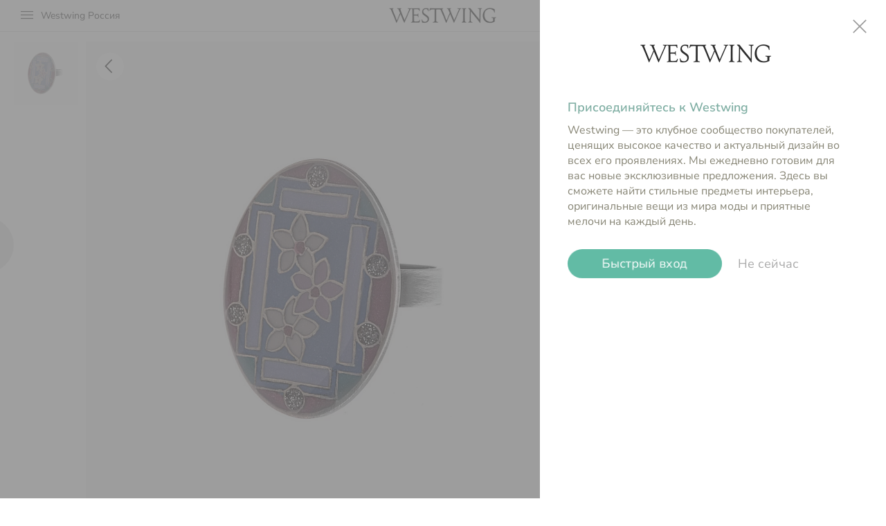

--- FILE ---
content_type: text/html; charset=UTF-8
request_url: https://westwing.ru/action/clara_bijoux/5bc42715-7d54-11e9-84bf-ac1f6b270637
body_size: 27477
content:
<!DOCTYPE html>
<html lang="ru" class="W RU snippets-1x1 prod-view" >
<head>
    
    
    <meta name="google" content="notranslate" />
    <meta http-equiv="X-UA-Compatible" content="IE=Edge"/>
    <meta http-equiv="content-type" content="text/html; charset=utf-8"/>
                <meta name="title" content="Кольцо Clara Bijoux"/>
        <meta property="og:title" content="Кольцо Clara Bijoux"/>
                <meta name="description" content="Неповторимые украшения из штампованной латуни и эмали с ручной росписью разработаны Кларой Торрес, верной ученицей своего отца, основавшего производство украшений на Менорике в 1953 году."/>
        <meta property="og:description" content="Неповторимые украшения из штампованной латуни и эмали с ручной росписью разработаны Кларой Торрес, верной ученицей своего отца, основавшего производство украшений на Менорике в 1953 году."/>
        <meta itemprop="description" content="Неповторимые украшения из штампованной латуни и эмали с ручной росписью разработаны Кларой Торрес, верной ученицей своего отца, основавшего производство украшений на Менорике в 1953 году."/>
                <link rel="image_src" href="https://cdn1.mmwst.ru/files/5b/5bc427177d5411e984bfac1f6b270637.jpg"/>
                <meta property="og:image" content="https://cdn1.mmwst.ru/files/5b/5bc427177d5411e984bfac1f6b270637.jpg"/>
        
    <meta name="google-signin-client_id" content="862758755088-qfue78mreikgddq3u4387jrgbc5brjcj.apps.googleusercontent.com">

                <link rel="stylesheet" href="/css/chikiriki-login.css?1712914003"/>
        <link rel="stylesheet" href="/css/chikiriki-legacy.css?1678652698"/>
        
    <link rel="manifest" href="/manifest-ww.json">
    <meta name="theme-color" content="#549e8d"/>
<meta name="apple-mobile-web-app-title" content="Westwing">
<meta name="apple-itunes-app" content="app-id=1454782487">
<link rel="icon" type="image/png" href="https://cdn2.mmwst.ru/img/westwing/icons/favicon-16x16.png" sizes="16x16">
<link rel="icon" type="image/png" href="https://cdn2.mmwst.ru/img/westwing/icons/favicon-32x32.png" sizes="32x32">
<link rel="icon" type="image/png" href="https://cdn2.mmwst.ru/img/westwing/icons/favicon-48x48.png" sizes="48x48">
<link rel="icon" type="image/png" href="https://cdn2.mmwst.ru/img/westwing/icons/favicon-96x96.png" sizes="96x96">
<link rel="icon" type="image/png" href="https://cdn2.mmwst.ru/img/westwing/icons/favicon-192x192.png" sizes="192x192">
<link rel="apple-touch-icon" sizes="57x57" href="https://cdn2.mmwst.ru/img/westwing/icons/apple-touch-icon-57x57.png">
<link rel="apple-touch-icon" sizes="114x114" href="https://cdn2.mmwst.ru/img/westwing/icons/apple-touch-icon-114x114.png">
<link rel="apple-touch-icon" sizes="72x72" href="https://cdn2.mmwst.ru/img/westwing/icons/apple-touch-icon-72x72.png">
<link rel="apple-touch-icon" sizes="144x144" href="https://cdn2.mmwst.ru/img/westwing/icons/apple-touch-icon-144x144.png">
<link rel="apple-touch-icon" sizes="60x60" href="https://cdn2.mmwst.ru/img/westwing/icons/apple-touch-icon-60x60.png">
<link rel="apple-touch-icon" sizes="120x120" href="https://cdn2.mmwst.ru/img/westwing/icons/apple-touch-icon-120x120.png">
<link rel="apple-touch-icon" sizes="76x76" href="https://cdn2.mmwst.ru/img/westwing/icons/apple-touch-icon-76x76.png">
<link rel="apple-touch-icon" sizes="152x152" href="https://cdn2.mmwst.ru/img/westwing/icons/apple-touch-icon-152x152.png">
<link rel="apple-touch-icon" sizes="180x180" href="https://cdn2.mmwst.ru/img/westwing/icons/apple-touch-icon-180x180.png">

<link rel="preload" href="https://cdn2.mmwst.ru/fonts/materialsymbolsoutlined/v75/materialsymbolsoutlined-300.woff2" as="font" type="font/woff2" crossorigin="anonymous">
<link rel="preload" href="https://cdn2.mmwst.ru/fonts/nunitosans/v12/nunitosans-cyr-300.woff2" as="font" type="font/woff2" crossorigin="anonymous">
<link rel="preload" href="https://cdn2.mmwst.ru/fonts/nunitosans/v12/nunitosans-lat-300.woff2" as="font" type="font/woff2" crossorigin="anonymous">
<link rel="preload" href="https://cdn2.mmwst.ru/fonts/nunitosans/v12/nunitosans-lat_ext-300.woff2" as="font" type="font/woff2" crossorigin="anonymous">
<link rel="preload" href="https://cdn2.mmwst.ru/fonts/nunitosans/v12/nunitosans-cyr-400.woff2" as="font" type="font/woff2" crossorigin="anonymous">
<link rel="preload" href="https://cdn2.mmwst.ru/fonts/nunitosans/v12/nunitosans-lat-400.woff2" as="font" type="font/woff2" crossorigin="anonymous">
<link rel="preload" href="https://cdn2.mmwst.ru/fonts/nunitosans/v12/nunitosans-lat_ext-400.woff2" as="font" type="font/woff2" crossorigin="anonymous">
<link rel="preload" href="https://cdn2.mmwst.ru/fonts/nunitosans/v12/nunitosans-cyr-600.woff2" as="font" type="font/woff2" crossorigin="anonymous">
<link rel="preload" href="https://cdn2.mmwst.ru/fonts/nunitosans/v12/nunitosans-lat-600.woff2" as="font" crossorigin="anonymous">

<link rel="preload" href="https://cdn2.mmwst.ru/fonts/playfairdisplay/v30/playfairdisplay-400-cyr.woff2" as="font" type="font/woff2" crossorigin="anonymous">
<link rel="preload" href="https://cdn2.mmwst.ru/fonts/playfairdisplay/v30/playfairdisplay-400-lat-ext.woff2" as="font" type="font/woff2" crossorigin="anonymous">
<link rel="preload" href="https://cdn2.mmwst.ru/fonts/playfairdisplay/v30/playfairdisplay-400-lat.woff2" as="font" type="font/woff2" crossorigin="anonymous">


    <link rel="stylesheet" type="text/css" href="/css/chikiriki2.css?1767950589" />

    <link rel="stylesheet" type="text/css" href="/css/chikiriki-prod-layout-desktop.css?1741513315" />
<link rel="stylesheet" type="text/css" href="/css/chikiriki-prod-components.css?1763908895" />
<link rel="stylesheet" type="text/css" href="/css/westwing.css?1766680495" />
<script type="text/javascript" src="//chikiriki.ru/js/jquery.min.js"></script>
<script type="text/javascript" src="/js/showcase-selection.js?1636470907" defer="defer"></script>
<script type="text/javascript" src="/js/showcase3-desktop.js?1759470929" defer="defer"></script>
<script type="text/javascript" src="/js/showcase3.js?1762847367" defer="defer"></script>
<script type="text/javascript" src="/js/chi_core.js?1636470907"></script>
<script type="text/javascript" src="/js/GCM.js?1728643056"></script>
<script type="text/javascript" src="/js/chirik-menu2.js?1694008666"></script>
<script type="text/javascript" src="/js/auth2.js?1636472507"></script>
<title>Westwing: Кольцо Clara Bijoux</title>

    
<!-- Google tag (gtag.js) -->
<script async src="https://www.googletagmanager.com/gtag/js?id=G-NP7W4XS8PG"></script>
<script>
    window.dataLayer = window.dataLayer || [];
    function gtag(){dataLayer.push(arguments);}
    gtag('js', new Date());
    gtag('config', 'G-NP7W4XS8PG');
        </script>


<!-- Yandex.Metrika counter -->
<script type="text/javascript" >
    (function(m,e,t,r,i,k,a){m[i]=m[i]||function(){(m[i].a=m[i].a||[]).push(arguments)};
        m[i].l=1*new Date();k=e.createElement(t),a=e.getElementsByTagName(t)[0],k.async=1,k.src=r,a.parentNode.insertBefore(k,a)})
    (window, document, "script", "https://mc.yandex.ru/metrika/tag.js", "ym");

    ym(105200709, "init", {
        id:105200709,
        clickmap:true,
        trackLinks:true,
        accurateTrackBounce:true,
                userParams: {"shop_front":"W"},
                        webvisor:false    });
    
    </script>
<noscript><div><img src="https://mc.yandex.ru/watch/105200709" style="position:absolute; left:-9999px;" alt="" /></div></noscript>
<!-- /Yandex.Metrika counter -->

<!-- Yandex.Metrika counter -->
<script type="text/javascript" >
    (function(m,e,t,r,i,k,a){m[i]=m[i]||function(){(m[i].a=m[i].a||[]).push(arguments)};
        m[i].l=1*new Date();k=e.createElement(t),a=e.getElementsByTagName(t)[0],k.async=1,k.src=r,a.parentNode.insertBefore(k,a)})
    (window, document, "script", "https://mc.yandex.ru/metrika/tag.js", "ym");

    ym(19839820, "init", {
        id:19839820,
        clickmap:true,
        trackLinks:true,
        accurateTrackBounce:true,
                userParams: {"shop_front":"W"},
                        webvisor:false    });
    
    </script>
<noscript><div><img src="https://mc.yandex.ru/watch/19839820" style="position:absolute; left:-9999px;" alt="" /></div></noscript>
<!-- /Yandex.Metrika counter -->

    <!-- Rating@Mail.ru counter -->
    <script type="text/javascript">
        var _tmr = window._tmr || (window._tmr = []);
        _tmr.push({id: "3619097", type: "pageView", start: (new Date()).getTime()});
        (function (d, w, id) {
            if (d.getElementById(id)) return;
            var ts = d.createElement("script"); ts.type = "text/javascript"; ts.async = true; ts.id = id;
            ts.src = "https://top-fwz1.mail.ru/js/code.js";
            var f = function () {var s = d.getElementsByTagName("script")[0]; s.parentNode.insertBefore(ts, s);};
            if (w.opera == "[object Opera]") { d.addEventListener("DOMContentLoaded", f, false); } else { f(); }
        })(document, window, "tmr-code");
            </script><noscript><div>
            <img src="https://top-fwz1.mail.ru/counter?id=3619097;js=na" style="border:0;position:absolute;left:-9999px;" alt="Top.Mail.Ru" />
        </div></noscript>
    <!-- //Rating@Mail.ru counter -->


</head>

<body class="no-touch landing login-view hello"><script type="text/javascript">
/*<![CDATA[*/
	$("#i_city_close").click( function() {
		$("#i_city").animate({
			"margin-top": "-60px",
			opacity: 0
			}, "slow" );
		$.ajax( "/site/SetNoUserCitySelect?ma=clara_bijoux", {
			type: 'POST',
			cache: false,
			dataType: 'JSON',
		}).done( function(data) {
			NCore.updateAjax(data);
		});
	});

/*]]>*/
</script>

<script>if ("ontouchstart" in document) document.getElementsByTagName("body")[0].className = document.getElementsByTagName("body")[0].className.replace("no-touch","");</script>



<div id="fb-root"></div>



<div id="flash-msg">
</div>

<div id="scrollIndicator"></div>

<div id="pushPermissionDialog" class="splash accept-push">
    <div class="splash-frame">
                    <div class="demo-push">
                <div class="demo-push-sender">Westwing</div>
                <div class="demo-push-title">Выбор клуба: акция недели 🏆 </div>
                <img class="demo-push-img" src="https://cdn2.mmwst.ru/img/ww-demo-push.png" alt="">
                <div class="demo-push-text">Kare. Мебель и декор</div>
                <div class="demo-push-actions"><span>Открыть акцию</span></div>
            </div>
            <div class="demo-push">
                <div class="demo-push-sender">Westwing</div>
                <div class="demo-push-title">Ваш заказ №****** отправлен</div>
                <div class="demo-push-text">Доступен трек-номер для отслеживания</div>
                <div class="demo-push-actions"><span>Открыть Мои заказы</span></div>
            </div>
            <div class="demo-push">
                <div class="demo-push-sender">Westwing</div>
                <div class="demo-push-title">Вам начислен кешбэк</div>
                <div class="demo-push-text">Теперь на бонусном счете **** ₽</div>
                <div class="demo-push-actions"><span>Открыть Мои деньги</span></div>
            </div>
            <p>
                Иногда мы присылаем персональные уведомления о заказах и самых важных акциях в Westwing
            </p>
                <div class="splash-actions">
            <button id="pushPermissionDialogOk" class="button primary" data-loading-text="Нажмите Разрешить...">Разрешить уведомления</button>
            <button id="pushPermissionDialogCancel" class="button link">Напомнить позже</button>
        </div>
    </div>
</div>
<div class="modal-backdrop" id="modal-backdrop"></div>
        <div id="modalImage" class="modal-image">
        <div class="prod-img-zoom"></div>
        <a class="prod-overlay-button" id="closeFullSize" href="javascript:void(0)" onClick="chirikMenu('closeModalWindow')"><i class="material-icons">close</i></a>
        <a class="prod-overlay-button" id="prevFullSize" href="javascript:void(0)"><i class="material-icons">chevron_left</i></a>
        <a class="prod-overlay-button" id="nextFullSize" href="javascript:void(0)"><i class="material-icons">chevron_right</i></a>
    </div>

<div id="searchTop" class="search-top">
	<form action="#" id="goSearchForm">
		<button type="reset" class="search-cancel" id="search-cancel">
			<i class="material-icons">arrow_back_ios</i>
			<span>Отмена</span>
		</button>
		<div class="search">
			<input type="search" autocomplete="off" id="search" placeholder="Найти в акциях">
			<label for="search">
				<i class="material-icons">search</i>
			</label>
		</div>
	</form>
</div>
<div class="search-results active" id="search-results">
        <div class="search-highlights ">
                    <div class="search-highlights-label">Топ-акции</div>
            	            <a class="highlight" href="/action/wmf">
                <div class="highlight-image" style="background-image:url(https://cdn2.mmwst.ru/files/9d/9d20d5a6f45911f085b4ac1f6b270637.jpg)">
                                    </div>
                <div class="highlight-title">
                    WMF                </div>
            </a>
                    <a class="highlight" href="/action/glasar_decor">
                <div class="highlight-image" style="background-image:url(https://cdn2.mmwst.ru/files/ac/ace66066f2c311f085b4ac1f6b270637.jpg)">
                                    </div>
                <div class="highlight-title">
                    Glasar Decor                </div>
            </a>
                    <a class="highlight" href="/action/moltomolto">
                <div class="highlight-image" style="background-image:url(https://cdn2.mmwst.ru/files/26/261117502a5b11ef855fac1f6b270637.jpg)">
                                    </div>
                <div class="highlight-title">
                    MoltoMolto                </div>
            </a>
                    <a class="highlight" href="/action/ib_laursen">
                <div class="highlight-image" style="background-image:url(https://cdn2.mmwst.ru/files/42/42e6194a4b5811f0858fac1f6b270637.jpg)">
                                    </div>
                <div class="highlight-title">
                    IB Laursen                </div>
            </a>
                    <a class="highlight" href="/action/cereria_molla">
                <div class="highlight-image" style="background-image:url(https://cdn2.mmwst.ru/files/da/da5e54143e1a11f0858eac1f6b270637.jpg)">
                                    </div>
                <div class="highlight-title">
                    Cereria Mollá 1899                </div>
            </a>
                    <a class="highlight" href="/action/ragolle">
                <div class="highlight-image" style="background-image:url(https://cdn2.mmwst.ru/files/d4/d4752299a97c11ef8578ac1f6b270637.jpg)">
                                    </div>
                <div class="highlight-title">
                    Ragolle                </div>
            </a>
                    <a class="highlight" href="/action/maitre_savonitto">
                <div class="highlight-image" style="background-image:url(https://cdn2.mmwst.ru/files/5d/5d00f3cb0f8111ef855aac1f6b270637.jpg)">
                                    </div>
                <div class="highlight-title">
                    Maitre Savonitto                </div>
            </a>
                    <a class="highlight" href="/action/julnika">
                <div class="highlight-image" style="background-image:url(https://cdn2.mmwst.ru/files/22/22bbdbbd907811ef8573ac1f6b270637.jpg)">
                                    </div>
                <div class="highlight-title">
                    Julnika                </div>
            </a>
                    <a class="highlight" href="/action/my_skin_chemistry">
                <div class="highlight-image" style="background-image:url(https://cdn2.mmwst.ru/files/56/56130df3dfaf11ee8550ac1f6b270637.jpg)">
                                    </div>
                <div class="highlight-title">
                    My Skin Chemistry                </div>
            </a>
                    <a class="highlight" href="/action/guardini">
                <div class="highlight-image" style="background-image:url(https://cdn2.mmwst.ru/files/bd/bd751cadd7f111ef8580ac1f6b270637.jpg)">
                                    </div>
                <div class="highlight-title">
                    Guardini                </div>
            </a>
                    <a class="highlight" href="/action/pom_dapi">
                <div class="highlight-image" style="background-image:url(https://cdn2.mmwst.ru/files/69/69fbff63f45511f085b4ac1f6b270637.jpg)">
                                    </div>
                <div class="highlight-title">
                    Pom d’Api                </div>
            </a>
            </div>


            <a class="suggest-item " href="/search/serp?c=%7Bde7d90af-249c-11ea-82ef-7c8bca00012f%7D&g=%7B%7D&a=%7B%7D&t=%7B%7D&u=&n=%D0%9A%D0%BE%D0%B2%D1%80%D1%8B" data-text-suggest="Ковры">
            <div class="suggest-item-icon">
                <i class="material-icons"></i>
            </div>
            <div class="suggest-item-text">
                <div class="suggest-item-title">
                    Ковры                </div>
                <div class="suggest-item-details"> во всех акциях</div>
            </div>
            <button class="norm suggest-item-edit">
                <i class="material-icons">arrow_upward</i>
            </button>
        </a>
	
            <a class="suggest-item " href="/search/serp?c=%7Bf3fe93a7-95dd-11eb-84f2-ac1f6b270637%7D&g=%7B%7D&a=%7B%7D&t=%7B%7D&u=&n=%D0%A4%D0%BE%D1%80%D0%BC%D1%8B+%D0%B4%D0%BB%D1%8F+%D0%BF%D1%80%D0%B8%D0%B3%D0%BE%D1%82%D0%BE%D0%B2%D0%BB%D0%B5%D0%BD%D0%B8%D1%8F" data-text-suggest="Формы для приготовления">
            <div class="suggest-item-icon">
                <i class="material-icons"></i>
            </div>
            <div class="suggest-item-text">
                <div class="suggest-item-title">
                    Формы для приготовления                </div>
                <div class="suggest-item-details"> во всех акциях</div>
            </div>
            <button class="norm suggest-item-edit">
                <i class="material-icons">arrow_upward</i>
            </button>
        </a>
	
            <a class="suggest-item " href="/search/serp?c=%7Bd9d1d848-a475-11e9-84c2-ac1f6b270637%7D&g=%7B%7D&a=%7B%7D&t=%7B%7D&u=&n=%D0%A4%D0%BE%D1%80%D0%BC%D1%8B+%D0%B4%D0%BB%D1%8F+%D0%B2%D1%8B%D0%BF%D0%B5%D1%87%D0%BA%D0%B8" data-text-suggest="Формы для выпечки">
            <div class="suggest-item-icon">
                <i class="material-icons"></i>
            </div>
            <div class="suggest-item-text">
                <div class="suggest-item-title">
                    Формы для выпечки                </div>
                <div class="suggest-item-details"> во всех акциях</div>
            </div>
            <button class="norm suggest-item-edit">
                <i class="material-icons">arrow_upward</i>
            </button>
        </a>
	
            <a class="suggest-item " href="/search/serp?c=%7Bdfe19e35-6ebf-11eb-84ec-ac1f6b270637%7D&g=%7B%7D&a=%7B%7D&t=%7B%7D&u=&n=%D0%92%D0%B0%D0%B7%D1%8B" data-text-suggest="Вазы">
            <div class="suggest-item-icon">
                <i class="material-icons"></i>
            </div>
            <div class="suggest-item-text">
                <div class="suggest-item-title">
                    Вазы                </div>
                <div class="suggest-item-details"> во всех акциях</div>
            </div>
            <button class="norm suggest-item-edit">
                <i class="material-icons">arrow_upward</i>
            </button>
        </a>
	
            <a class="suggest-item " href="/search/serp?c=%7Bbfe478b3-84b5-11eb-84ef-ac1f6b270637%7D&g=%7B%7D&a=%7B%7D&t=%7B%7D&u=&n=%D0%94%D0%B5%D0%BA%D0%BE%D1%80%D0%B0%D1%82%D0%B8%D0%B2%D0%BD%D1%8B%D0%B5+%D0%BF%D1%80%D0%B5%D0%B4%D0%BC%D0%B5%D1%82%D1%8B" data-text-suggest="Декоративные предметы">
            <div class="suggest-item-icon">
                <i class="material-icons"></i>
            </div>
            <div class="suggest-item-text">
                <div class="suggest-item-title">
                    Декоративные предметы                </div>
                <div class="suggest-item-details"> во всех акциях</div>
            </div>
            <button class="norm suggest-item-edit">
                <i class="material-icons">arrow_upward</i>
            </button>
        </a>
	
            <a class="suggest-item " href="/search/serp?c=%7B3956f2f2-6ec0-11eb-84ec-ac1f6b270637%7D&g=%7B%7D&a=%7B%7D&t=%7B%7D&u=&n=%D0%9F%D0%BE%D0%B4%D1%81%D0%B2%D0%B5%D1%87%D0%BD%D0%B8%D0%BA%D0%B8" data-text-suggest="Подсвечники">
            <div class="suggest-item-icon">
                <i class="material-icons"></i>
            </div>
            <div class="suggest-item-text">
                <div class="suggest-item-title">
                    Подсвечники                </div>
                <div class="suggest-item-details"> во всех акциях</div>
            </div>
            <button class="norm suggest-item-edit">
                <i class="material-icons">arrow_upward</i>
            </button>
        </a>
	
            <a class="suggest-item " href="/search/serp?c=%7Bfcb2f6d1-1836-11eb-84e6-ac1f6b270637%7D&g=%7B%7D&a=%7B%7D&t=%7B%7D&u=&n=%D0%A1%D0%B0%D0%BB%D1%84%D0%B5%D1%82%D0%BA%D0%B8" data-text-suggest="Салфетки">
            <div class="suggest-item-icon">
                <i class="material-icons"></i>
            </div>
            <div class="suggest-item-text">
                <div class="suggest-item-title">
                    Салфетки                </div>
                <div class="suggest-item-details"> во всех акциях</div>
            </div>
            <button class="norm suggest-item-edit">
                <i class="material-icons">arrow_upward</i>
            </button>
        </a>
	
            <a class="suggest-item " href="/search/serp?c=%7B9254428a-cef2-11e9-84c7-ac1f6b270637%7D&g=%7B%7D&a=%7B%7D&t=%7B%7D&u=&n=%D0%A2%D0%B0%D1%80%D0%B5%D0%BB%D0%BA%D0%B8" data-text-suggest="Тарелки">
            <div class="suggest-item-icon">
                <i class="material-icons"></i>
            </div>
            <div class="suggest-item-text">
                <div class="suggest-item-title">
                    Тарелки                </div>
                <div class="suggest-item-details"> во всех акциях</div>
            </div>
            <button class="norm suggest-item-edit">
                <i class="material-icons">arrow_upward</i>
            </button>
        </a>
	
            <a class="suggest-item " href="/search/serp?c=%7Bc382fb86-d8d8-11ec-850d-ac1f6b270637%7D&g=%7B%7D&a=%7B%7D&t=%7B%7D&u=&n=%D0%9A%D1%83%D1%85%D0%BE%D0%BD%D0%BD%D0%B0%D1%8F+%D1%82%D0%B5%D1%85%D0%BD%D0%B8%D0%BA%D0%B0" data-text-suggest="Кухонная техника">
            <div class="suggest-item-icon">
                <i class="material-icons"></i>
            </div>
            <div class="suggest-item-text">
                <div class="suggest-item-title">
                    Кухонная техника                </div>
                <div class="suggest-item-details"> во всех акциях</div>
            </div>
            <button class="norm suggest-item-edit">
                <i class="material-icons">arrow_upward</i>
            </button>
        </a>
	
            <a class="suggest-item " href="/search/serp?c=%7Bbd2c189a-a475-11e9-84c2-ac1f6b270637%7D&g=%7B%7D&a=%7B%7D&t=%7B%7D&u=&n=%D0%9A%D0%B0%D1%81%D1%82%D1%80%D1%8E%D0%BB%D0%B8" data-text-suggest="Кастрюли">
            <div class="suggest-item-icon">
                <i class="material-icons"></i>
            </div>
            <div class="suggest-item-text">
                <div class="suggest-item-title">
                    Кастрюли                </div>
                <div class="suggest-item-details"> во всех акциях</div>
            </div>
            <button class="norm suggest-item-edit">
                <i class="material-icons">arrow_upward</i>
            </button>
        </a>
	
            <a class="suggest-item " href="/search/serp?c=%7B4b730151-8fc2-11eb-84f2-ac1f6b270637%7D&g=%7B%7D&a=%7B%7D&t=%7B%7D&u=&n=%D0%A1%D1%82%D0%B0%D1%82%D1%83%D1%8D%D1%82%D0%BA%D0%B8" data-text-suggest="Статуэтки">
            <div class="suggest-item-icon">
                <i class="material-icons"></i>
            </div>
            <div class="suggest-item-text">
                <div class="suggest-item-title">
                    Статуэтки                </div>
                <div class="suggest-item-details"> во всех акциях</div>
            </div>
            <button class="norm suggest-item-edit">
                <i class="material-icons">arrow_upward</i>
            </button>
        </a>
	
            <a class="suggest-item " href="/search/serp?c=%7Bbea0a4a0-8fa4-11eb-84f2-ac1f6b270637%7D&g=%7B%7D&a=%7B%7D&t=%7B%7D&u=&n=%D0%9E%D0%B1%D1%83%D0%B2%D1%8C" data-text-suggest="Обувь">
            <div class="suggest-item-icon">
                <i class="material-icons"></i>
            </div>
            <div class="suggest-item-text">
                <div class="suggest-item-title">
                    Обувь                </div>
                <div class="suggest-item-details"> во всех акциях</div>
            </div>
            <button class="norm suggest-item-edit">
                <i class="material-icons">arrow_upward</i>
            </button>
        </a>
	
            <a class="suggest-item " href="/search/serp?c=%7Bb8faadc1-a4b4-11e9-84c2-ac1f6b270637%7D&g=%7B%7D&a=%7B%7D&t=%7B%7D&u=&n=%D0%A1%D0%BA%D0%BE%D0%B2%D0%BE%D1%80%D0%BE%D0%B4%D1%8B" data-text-suggest="Сковороды">
            <div class="suggest-item-icon">
                <i class="material-icons"></i>
            </div>
            <div class="suggest-item-text">
                <div class="suggest-item-title">
                    Сковороды                </div>
                <div class="suggest-item-details"> во всех акциях</div>
            </div>
            <button class="norm suggest-item-edit">
                <i class="material-icons">arrow_upward</i>
            </button>
        </a>
	
            <a class="suggest-item " href="/search/serp?c=%7B7b1590a6-232f-11ea-82ef-7c8bca00012f%7D&g=%7B%7D&a=%7B%7D&t=%7B%7D&u=&n=%D0%A1%D0%BA%D0%B0%D1%82%D0%B5%D1%80%D1%82%D0%B8" data-text-suggest="Скатерти">
            <div class="suggest-item-icon">
                <i class="material-icons"></i>
            </div>
            <div class="suggest-item-text">
                <div class="suggest-item-title">
                    Скатерти                </div>
                <div class="suggest-item-details"> во всех акциях</div>
            </div>
            <button class="norm suggest-item-edit">
                <i class="material-icons">arrow_upward</i>
            </button>
        </a>
	
            <a class="suggest-item " href="/search/serp?c=%7B004fcd08-a477-11e9-84c2-ac1f6b270637%7D&g=%7B%7D&a=%7B%7D&t=%7B%7D&u=&n=%D0%A7%D0%B0%D0%B9%D0%BD%D0%B8%D0%BA%D0%B8" data-text-suggest="Чайники">
            <div class="suggest-item-icon">
                <i class="material-icons"></i>
            </div>
            <div class="suggest-item-text">
                <div class="suggest-item-title">
                    Чайники                </div>
                <div class="suggest-item-details"> во всех акциях</div>
            </div>
            <button class="norm suggest-item-edit">
                <i class="material-icons">arrow_upward</i>
            </button>
        </a>
	
            <a class="suggest-item " href="/search/serp?c=%7B1253ef7f-6ec0-11eb-84ec-ac1f6b270637%7D&g=%7B%7D&a=%7B%7D&t=%7B%7D&u=&n=%D0%9A%D0%B0%D1%88%D0%BF%D0%BE" data-text-suggest="Кашпо">
            <div class="suggest-item-icon">
                <i class="material-icons"></i>
            </div>
            <div class="suggest-item-text">
                <div class="suggest-item-title">
                    Кашпо                </div>
                <div class="suggest-item-details"> во всех акциях</div>
            </div>
            <button class="norm suggest-item-edit">
                <i class="material-icons">arrow_upward</i>
            </button>
        </a>
	
            <a class="suggest-item " href="/search/serp?c=%7B8f9c8780-a20f-11eb-84f3-ac1f6b270637%7D&g=%7B%7D&a=%7B%7D&t=%7B%7D&u=&n=%D0%91%D0%BB%D1%8E%D0%B4%D1%86%D0%B0" data-text-suggest="Блюдца">
            <div class="suggest-item-icon">
                <i class="material-icons"></i>
            </div>
            <div class="suggest-item-text">
                <div class="suggest-item-title">
                    Блюдца                </div>
                <div class="suggest-item-details"> во всех акциях</div>
            </div>
            <button class="norm suggest-item-edit">
                <i class="material-icons">arrow_upward</i>
            </button>
        </a>
	
            <a class="suggest-item " href="/search/serp?c=%7Be2f08df5-9619-11eb-84f2-ac1f6b270637%7D&g=%7B%7D&a=%7B%7D&t=%7B%7D&u=&n=%D0%9F%D0%BE%D0%B4%D0%BD%D0%BE%D1%81%D1%8B" data-text-suggest="Подносы">
            <div class="suggest-item-icon">
                <i class="material-icons"></i>
            </div>
            <div class="suggest-item-text">
                <div class="suggest-item-title">
                    Подносы                </div>
                <div class="suggest-item-details"> во всех акциях</div>
            </div>
            <button class="norm suggest-item-edit">
                <i class="material-icons">arrow_upward</i>
            </button>
        </a>
	
            <a class="suggest-item " href="/search/serp?c=%7B818df7b3-95f9-11eb-84f2-ac1f6b270637%7D&g=%7B%7D&a=%7B%7D&t=%7B%7D&u=&n=%D0%A1%D1%82%D0%BE%D0%BB%D0%BE%D0%B2%D1%8B%D0%B5+%D0%BF%D1%80%D0%B8%D0%B1%D0%BE%D1%80%D1%8B" data-text-suggest="Столовые приборы">
            <div class="suggest-item-icon">
                <i class="material-icons"></i>
            </div>
            <div class="suggest-item-text">
                <div class="suggest-item-title">
                    Столовые приборы                </div>
                <div class="suggest-item-details"> во всех акциях</div>
            </div>
            <button class="norm suggest-item-edit">
                <i class="material-icons">arrow_upward</i>
            </button>
        </a>
	
            <a class="suggest-item " href="/search/serp?c=%7B4b0f974e-a257-11e9-84c1-ac1f6b270637%7D&g=%7B%7D&a=%7B%7D&t=%7B%7D&u=&n=%D0%91%D0%BE%D1%82%D0%B8%D0%BD%D0%BA%D0%B8" data-text-suggest="Ботинки">
            <div class="suggest-item-icon">
                <i class="material-icons"></i>
            </div>
            <div class="suggest-item-text">
                <div class="suggest-item-title">
                    Ботинки                </div>
                <div class="suggest-item-details"> во всех акциях</div>
            </div>
            <button class="norm suggest-item-edit">
                <i class="material-icons">arrow_upward</i>
            </button>
        </a>
	

</div>



<div class="login-backdrop"></div>



<!-- Форма авторизации -->
<div id="auth-widget" class="login step0" >
    <input id="fake-input" type="email" style="opacity: 0; height: 0; width: 0; margin: 0 0 0 0; padding: 0 0 0 0; border: none; font-size: 16px; position:absolute">
    <form id="auth-form">
        <div class="login-steps-wrap">
            <div class="login-step0">
                <div style="z-index: 1"><!-- visible scrollbar over fixed elements (hack) --></div>
                <i class="material-icons material-icons-close md-48 md-dark hidden-xs" onclick="window.chirikAuth('hide'); return false;">close</i>
                <div id="whatIsIt">
                    <div class="slider">
                        <div class="slides" ontouchmove="this.classList.add('swiped')">
                                                            <div class="sld" id="slide-1">
                                    <img class="slide-icon" src="https://cdn2.mmwst.ru/img/westwing.png" alt="westwing">
                                    <div><h1 class="slide-header">Присоединяйтесь к Westwing</h1>
                                        <p>Westwing — это закрытый шопинг-клуб для тех, кто увлекается дизайном и
                                            хочет сделать свой дом еще более красивым.
                                            Мы предлагаем вам ежедневно участвовать в наших акциях,
                                            где вы сможете выбрать и заказать стильные аксессуары, посуду и мебель или просто насладится дизайнерской мыслью.
                                        </p>
                                    </div>

                                    <p class="success">Но не волнуйтесь, попасть в клуб проще простого:</p>
                                </div>
                                                        <div class="spacer"></div>

                        </div>
                    </div>
                    <div class="hello-buttons">
                        <button class="btn btn-primary btn-large btn-flat btn-rounded" type="button"
                                onclick="window.chirikAuth('show'); return false;">Быстрый вход</button>
                        <button class="btn btn-link btn-cancel btn-large" type="button" onclick="window.chirikAuth('hide'); return false;">Не сейчас</button>
                    </div>
                </div>
            </div>

            <div class="login-step1">
                <i class="material-icons material-icons-close md-48 md-dark" onClick="window.chirikAuth('hide'); return false">close</i>
                <div class="login-header">Войти по адресу e-mail</div>
                <div class="login-form">
                    <div class="control-group i-control">
                        <input class="i-field i-required" autocapitalize="off" autocorrect="off" autocomplete="email" name="FLoginAndRestoreForm[email]" id="auth-email" type="email" value="" placeholder="E-mail">
                        <label for="auth-email">E-mail</label>
                        <div class="help-inline"></div>
                    </div>
                    <div class="login-buttons">
                        <button id="auth-login-button" type="submit" class="btn btn-large btn-success" data-loading-text="Проверка...">Войти в клуб</button>
                                                                                                </div>
                                            <div class="login-icons active">
                                                        <div class="login-icon login-icon-mr">
                                    <a data-action='social-login' href="/auth/auth?service=mailru&returnUrl=https%3A%2F%2Fwestwing.ru%2Faction%2Fclara_bijoux%2F5bc42715-7d54-11e9-84bf-ac1f6b270637&ma=clara_bijoux" title="Войти через аккаунт Mail.ru"><img alt="@" src="https://cdn2.mmwst.ru/img/login/mailru.png">
                                    </a>
                                </div>
                                                        <div class="login-icon login-icon-vk">
                                    <a data-action='social-login' href="/auth/auth?service=vkontakte&returnUrl=https%3A%2F%2Fwestwing.ru%2Faction%2Fclara_bijoux%2F5bc42715-7d54-11e9-84bf-ac1f6b270637&ma=clara_bijoux" title="Войти через аккаунт ВКонтакте"><img alt="VK" src="https://cdn2.mmwst.ru/img/login/vk.png">
                                    </a>
                                </div>
                                                        <div class="login-icon login-icon-g">
                                    <a data-action='social-login' href="/auth/auth?service=google&returnUrl=https%3A%2F%2Fwestwing.ru%2Faction%2Fclara_bijoux%2F5bc42715-7d54-11e9-84bf-ac1f6b270637&ma=clara_bijoux" title="Войти через аккаунт Google"><img alt="G" src="https://cdn2.mmwst.ru/img/login/google.png">
                                    </a>
                                </div>
                                                    </div>
                                    </div>

                            </div>

            <div id="login-step2" class="login-step2">
                <div id="login-step2-registration">
                    <i class="material-icons material-icons-close md-48 md-dark" onClick="window.chirikAuth('hide'); return false">close</i>
                    <div class="login-header">Впервые в нашем клубе?</div>

                    <div class="login-form">
                        <div class="control-group i-control">
				            <input id="auth-name" class="i-field i-required" autocapitalize="on" autocorrect="off" autocomplete="name" placeholder="Ваше имя" name="FRegisterForm[name]" type="text" maxlength="40" />                            <label for="auth-name">Ваше имя</label>
                            <div class="help-inline">Как к Вам обращаться? Если ввести имя и фамилию, в дальнейшем будет проще оформлять доставку заказов</div>
                        </div>

                        <div class="control-group i-control">
				            <input id="auth-new-password" class="i-field i-required" autocapitalize="off" autocorrect="off" autocomplete="new-password" placeholder="Придумайте пароль" name="FRegisterForm[password]" type="password" maxlength="32" />                            <label for="auth-new-password">Придумайте пароль</label>
                            <div class="help-inline">Если оставить это поле пустым, мы сгенерируем новый пароль, но его будет труднее запомнить</div>
                        </div>
                        <div class="login-buttons">
                            <button id="auth-register-button" type="submit" class="btn btn-large btn-success" data-loading-text="Регистрация...">Создать аккаунт</button>
                        </div>
                        <div class="login-terms">
                            <p>Нажимая кнопку «Создать аккаунт», Вы соглашаетесь с <a href="/saleterms?ma=clara_bijoux">условиями оферты</a>. Будет создана учетная запись для адреса <b data-item="auth-email"></b></p>
                            <p><div class="a" onClick="window.chirikAuth('show'); return false;">Войти с другим адресом</div></p>
                        </div>
                    </div>
                </div>

                <div id="login-step2-authorization">
                    <i class="material-icons material-icons-close md-48 md-dark" onClick="window.chirikAuth('hide');">close</i>
                    <div class="login-header">Ваш пароль:</div>

                    <div class="login-form">
                        <div class="control-group i-control">
				            <input id="auth-password" class="i-field i-required" autocapitalize="off" autocorrect="off" autocomplete="current-password" placeholder="Пароль" name="FLoginAndRestoreForm[password]" type="password" />                            <label for="auth-password">Пароль</label>
                            <div class="help-inline"></div>
                        </div>
                        <div class="login-buttons">
                            <button id="auth-password-button" type="submit" class="btn btn-large btn-inverse" data-loading-text="Авторизация...">Войти</button>
                        </div>
                        <div class="login-terms">
                            <p>Если не помните пароль, мы отправим секретную ссылку для входа на адрес <b data-item="auth-email"></b></p>
                            <p><div class="a" id="restore-action">Прислать ссылку для входа</div></p>
                            <p><div class="a" onClick="window.chirikAuth('show'); return false;">Войти с другим адресом</div></p>
                        </div>
                    </div>
                </div>
            </div>
        </div>
    </form>
</div>

<div class="body-wrap texture">
    

<header id="header" role="banner">
    <div class="header-menu" role="navigation">
        <div class="header-menu-item" id="menuItemClub">
            <button>
                <i class="material-icons">menu</i>
                <span class="nowrap">Westwing</span>
            </button>
        </div>
                    <a class="header-menu-item  " id="menuItemSales" href="/">
                                                    <span class="nowrap">Распродажи</span>
                            </a>
                    <a class="header-menu-item  " id="menuItemDelivery" href="/delivery">
                                                    <span class="nowrap">Бережная доставка</span>
                            </a>
            </div>
    <div class="header-logo">
        <a href="/" class="header-logo-canvas">
                            <img class="header-logo-img" src="https://cdn2.mmwst.ru/img/westwing.png" width="136" height="34" alt="westwing" border="0">
                    </a>
    </div>
    <div class="header-menu" role="navigation">
                    <a class="header-menu-item" id="menuItemSearch" data-title="Поиск" href="#">
                <i class="material-icons material-icons-outlined">search</i>
            </a>
                                            <div class="header-menu-item" id="menuItemOrders" data-title="Мои заказы">
                    <button><i class="material-icons material-icons-outlined">local_shipping</i></button>
                    <div class="dropdown-pointer"></div>
                    <div class="dropdown-area">
                        <div class="dropdown-tooltip">
                            В истории заказов пока ничего нет.
                        </div>
                    </div>
                </div>
            
                            <div class="header-menu-item" id="menuItemFavorites" data-title="Понравилось">
                    <button><i class="material-icons material-icons-outlined">favorite_border</i></button>
                    <div class="dropdown-pointer"></div>
                    <div class="dropdown-area">
                        <div class="dropdown-tooltip">
                            Жмите на сердечко рядом названием товара, чтобы сохранить его разделе «Понравилось». Пока в нём ничего нет.
                        </div>
                    </div>
                </div>
            
            <div class="header-menu-item " id="menuItemBasket" data-title="Корзина">
                <button><i class="material-icons material-icons-outlined">shopping_bag</i></button>
                <div class="dropdown-pointer"></div>
                                    <div class="dropdown-area">
                        <div class="dropdown-tooltip">
                            Войдите в клуб, чтобы начать покупки.
                        </div>
                    </div>
                            </div>
        
        <a class="header-menu-item " id="menuItemBasketMobile" data-title="Корзина" href="/mystuff?ma=clara_bijoux" data-progress="on">
            <i class="material-icons material-icons-outlined">shopping_bag</i>
        </a>

                    <div class="header-enter">
                <button class="button primary" data-action="auth">
                    <span class="nowrap"></span>
                </button>
            </div>
            </div>
</header>

<div id="sidebar" class="sidebar" style="display: none">
    <div class="sidebar-backdrop"></div>
    <div class="sidebar-content">
        <div class="sidebar-regular-sections">
            
            <div class="sidebar-section user-menu">
	                                <a class="drop-menu-item  " id="userMenuItemActions" href="/" data-progress="on">
			                                        <i class="material-icons material-icons-outlined">sell</i>
			                                                                Акции сегодня                                            </a>
	                                <a class="drop-menu-item  " id="userMenuItemFutureActions" href="/coming" data-progress="on">
			                                        <i class="material-icons material-icons-outlined">pending_actions</i>
			                                                                Предстоящие акции                                            </a>
	                                <a class="drop-menu-item  "  href="/mystuff/history" data-progress="on">
			                                        <i class="material-icons material-icons-outlined">local_shipping</i>
			                                                                Мои заказы<sup id="mcnt-orders-counter"></sup>                                            </a>
	                                <a class="drop-menu-item  "  href="/bonus" data-progress="on">
			                                        <i class="material-icons material-icons-outlined">account_balance_wallet</i>
			                                                                Мои деньги<sup id="mcnt-bonus"></sup>{balance-RU-RUB}{balance-RU-KZT}{balance-EU-RUB}{balance-EU-KZT}                                            </a>
	                                <a class="drop-menu-item  "  href="/invitegift" data-progress="on">
			                                        <i class="material-icons material-icons-outlined">person_add</i>
			                                                                Приглашения<sup id="mcnt-gift-cards-counter"></sup>                                            </a>
	                                <a class="drop-menu-item  "  href="/favorites" data-progress="on">
			                                        <i class="material-icons material-icons-outlined">favorite_border</i>
			                                                                Избранные товары<sup id="mcnt-favorites-counter"></sup>                                            </a>
	                                <a class="drop-menu-item  "  href="/auth/profile" data-progress="on">
			                                        <i class="material-icons material-icons-outlined">how_to_reg</i>
			                                                                Настройки аккаунта                                            </a>
	                                <a class="drop-menu-item  "  href="/promocode" data-progress="on">
			                                        <i class="material-icons material-icons-outlined">local_offer</i>
			                                                                Ввести промокод                                            </a>
	                        </div>

            <div class="sidebar-section contact">
                <a href="tel:+78003023653">
                    <i class="material-icons material-icons-outlined">phone</i>
                    <div>
                        <div class="contact-phone">8 (800) 302-36-53</div>
	                    		                                                    <div class="contact-time">10:00—18:00  по Москве</div>
		                    	                                        </div>
                </a>
                <a href="/site/contact?ma=clara_bijoux">
                    <i class="material-icons material-icons-outlined">sms</i>
                    <div class="contact-ask">Задать вопрос</div>
                </a>
                <a class="drop-menu-item" href="/cooperation?ma=clara_bijoux">
                    <i class="material-icons material-icons-outlined">business_center</i>
                    <div>Поставщикам</div>
                </a>
            </div>

            <div class="sidebar-section geo">
                <div class="select select-country">
                    <select id="country-currency"> <!--Supplement an id here instead of using 'name'-->
                                                    <option value="RU" selected>Россия (₽)</option>
                                                    <option value="KZ" >Казахстан (₸)</option>
                                            </select>
                </div>
                <button id="go-search-city">
                    <i class="material-icons material-icons-outlined">near_me</i>
                    <div class="geo-current">
                                                <div class="geo-current-point">Москва </div>
                                            </div>
                </button>
            </div>

            <div class="sidebar-section sidebar-menu">
	                                <a class="sidebar-menu-item "  href="/about" data-progress="on">
			            			            Всё о клубе Westwing                    </a>
	                                <a class="sidebar-menu-item "  href="/delivery" data-progress="on">
			            			            Бережная доставка                    </a>
	                                <a class="sidebar-menu-item "  href="/site/contact" data-progress="on">
			            			            Контактная информация                    </a>
	                                <a class="sidebar-menu-item "  href="/saleterms/RU" data-progress="on">
			            			            Условия продажи                    </a>
	                                <a class="sidebar-menu-item "  href="/terms/return/RU" data-progress="on">
			            			            Условия возврата                    </a>
	                                <a class="sidebar-menu-item "  href="/privacy/RU" data-progress="on">
			            			            Конфиденциальность                    </a>
	                        </div>

        </div>
        <div class="geo-search" id="geo-search-panel">
            <div class="search">
                <input type="search" id="search-city" placeholder="Населенный пункт" autocapitalize="on">
                <label for="search"><i class="material-icons">search</i></label>
            </div>
            <ul class="search-shortcuts" id="search-city-lookup-default">
                <li data-item="0c5b2444-70a0-4932-980c-b4dc0d3f02b5"><span class="geo-point">Москва</span></li><li data-item="c2deb16a-0330-4f05-821f-1d09c93331e6"><span class="geo-point">Санкт-Петербург</span></li><li data-item="7dfa745e-aa19-4688-b121-b655c11e482f"><span class="geo-point">Краснодар</span></li><li data-item="8dea00e3-9aab-4d8e-887c-ef2aaa546456"><span class="geo-point">Новосибирск</span></li><li data-item="93b3df57-4c89-44df-ac42-96f05e9cd3b9"><span class="geo-point">Казань</span></li><li data-item="2763c110-cb8b-416a-9dac-ad28a55b4402"><span class="geo-point">Екатеринбург</span></li><li data-item="bb035cc3-1dc2-4627-9d25-a1bf2d4b936b"><span class="geo-point">Самара</span></li><li data-item="555e7d61-d9a7-4ba6-9770-6caa8198c483"><span class="geo-point">Нижний Новгород</span></li><li data-item="c1cfe4b9-f7c2-423c-abfa-6ed1c05a15c5"><span class="geo-point">Ростов-на-Дону</span></li><li data-item="a309e4ce-2f36-4106-b1ca-53e0f48a6d95"><span class="geo-point">Пермь</span></li><li data-item="140e31da-27bf-4519-9ea0-6185d681d44e"><span class="geo-point">Омск</span></li><li data-item="5bf5ddff-6353-4a3d-80c4-6fb27f00c6c1"><span class="geo-point">Воронеж</span></li><li data-item="a376e68d-724a-4472-be7c-891bdb09ae32"><span class="geo-point">Челябинск</span></li><li data-item="a52b7389-0cfe-46fb-ae15-298652a64cf8"><span class="geo-point">Волгоград</span></li><li data-item="bf465fda-7834-47d5-986b-ccdb584a85a6"><span class="geo-point">Саратов</span></li><li data-item="7339e834-2cb4-4734-a4c7-1fca2c66e562"><span class="geo-point">Уфа</span></li><li data-item="9b968c73-f4d4-4012-8da8-3dacd4d4c1bd"><span class="geo-point">Красноярск</span></li><li data-item="9ae64229-9f7b-4149-b27a-d1f6ec74b5ce"><span class="geo-point">Тюмень</span></li><li data-item="79da737a-603b-4c19-9b54-9114c96fb912"><span class="geo-point">Сочи</span></li><li data-item="eacb5f15-1a2e-432e-904a-ca56bd635f1b"><span class="geo-point">Липецк</span></li>            </ul>
            <ul class="search-shortcuts" id="search-city-lookup" style="display: none;">
            </ul>
        </div>
    </div>
</div>

<div class="tooltip-alert active" id="tooltipEnter">
    <div>
        <i class="md-close material-icons">close</i>
                    <span id="enterActionTitle">Нажмите</span>, чтобы получить доступ к&nbsp;клубным предложениям и ценам
            </div>
</div>
<script id="goalEventsScript"></script>
<script>
	chirikMenu({"flashes":[],"isAuth":false,"ajaxTouchUrl":"\/message\/touch?ma=clara_bijoux","ajaxModifyCartWidget":"\/site\/modifyCartWidget?ma=clara_bijoux","ajaxGetCartWidgetUrl":"\/site\/getCartWidget?ma=clara_bijoux","ajaxGetCityItemsUrl":"\/site\/getCityItems?query=__query__&ma=clara_bijoux","ajaxSelectCityUrl":"\/site\/setUserCity?ma=clara_bijoux","ajaxSelectCountryUrl":"\/site\/setUserCountry?ma=clara_bijoux","search":{"ajaxSearchHintsUrl":"\/search\/hints?ma=clara_bijoux","ajaxSearchQueryUrl":"\/search\/query?ma=clara_bijoux","initialValue":""},"shareInfo":{"url":null,"title":null,"description":null}});
</script>

    <main>
    <div class="campaign-top">
                    <div class="campaign-logo" style="background-image: url(https://cdn1.mmwst.ru/01a3671a7c8bd4cab75803eae273e4cc/993c3a8a4bcb11ec8501ac1f6b270637.png)"></div>
                <h1 class="campaign-header">Clara Bijoux. Ювелирная бижутерия</h1>
		    </div>



            <div id="shortcuts" class="shortcuts shortcuts-1x1 start end">
            <div class="shortcuts-slider">
                                                                                    <button class="shortcut " data-item="0" style="background-color: rgba(110,100,80, 0.75)">
                                                            <div class="shortcut-image" style="background-image: url(https://cdn1.mmwst.ru/c8aacdb1723047fe0d167a524df9ff6b/2ecfeac9ed0211ee8555ac1f6b270637.webp)"></div>
                                                        <div class="shortcut-name" style="background-color: rgba(110,100,80,1.00); text-shadow:rgba(110,100,80,1.00) 0 0 5px">
                                <span style="background-color: rgba(110,100,80,0.75)">Заколки</span>
                                <div class="shortcut-counter hidden" style="color: rgba(110,100,80,1.00); box-shadow:0 3px 3px  rgba(110,100,80,1.00)">79</div>
                            </div>
                        </button>
                                                                                                        <button class="shortcut " data-item="1" style="background-color: rgba(102,83,65, 0.75)">
                                                            <div class="shortcut-image" style="background-image: url(https://cdn1.mmwst.ru/c8aacdb1723047fe0d167a524df9ff6b/f23ad7a1479d11ec8501ac1f6b270637.webp)"></div>
                                                        <div class="shortcut-name" style="background-color: rgba(102,83,65,1.00); text-shadow:rgba(102,83,65,1.00) 0 0 5px">
                                <span style="background-color: rgba(102,83,65,0.75)">Колье</span>
                                <div class="shortcut-counter hidden" style="color: rgba(102,83,65,1.00); box-shadow:0 3px 3px  rgba(102,83,65,1.00)">51</div>
                            </div>
                        </button>
                                                                                                        <button class="shortcut " data-item="2" style="background-color: rgba(17,16,20, 0.75)">
                                                            <div class="shortcut-image" style="background-image: url(https://cdn1.mmwst.ru/c8aacdb1723047fe0d167a524df9ff6b/5fc6b08e479e11ec8501ac1f6b270637.webp)"></div>
                                                        <div class="shortcut-name" style="background-color: rgba(17,16,20,1.00); text-shadow:rgba(17,16,20,1.00) 0 0 5px">
                                <span style="background-color: rgba(17,16,20,0.75)">Браслеты</span>
                                <div class="shortcut-counter hidden" style="color: rgba(17,16,20,1.00); box-shadow:0 3px 3px  rgba(17,16,20,1.00)">54</div>
                            </div>
                        </button>
                                                                                                        <button class="shortcut " data-item="3" style="background-color: rgba(77,106,74, 0.75)">
                                                            <div class="shortcut-image" style="background-image: url(https://cdn1.mmwst.ru/c8aacdb1723047fe0d167a524df9ff6b/4f5d0e7b703911ef856eac1f6b270637.webp)"></div>
                                                        <div class="shortcut-name" style="background-color: rgba(77,106,74,1.00); text-shadow:rgba(77,106,74,1.00) 0 0 5px">
                                <span style="background-color: rgba(77,106,74,0.75)">Серьги</span>
                                <div class="shortcut-counter hidden" style="color: rgba(77,106,74,1.00); box-shadow:0 3px 3px  rgba(77,106,74,1.00)">69</div>
                            </div>
                        </button>
                                                                                                        <button class="shortcut " data-item="4" style="background-color: rgba(74,93,110, 0.75)">
                                                            <div class="shortcut-image" style="background-image: url(https://cdn1.mmwst.ru/c8aacdb1723047fe0d167a524df9ff6b/68bedf077d5411e984bfac1f6b270637.webp)"></div>
                                                        <div class="shortcut-name" style="background-color: rgba(74,93,110,1.00); text-shadow:rgba(74,93,110,1.00) 0 0 5px">
                                <span style="background-color: rgba(74,93,110,0.75)">Кольца</span>
                                <div class="shortcut-counter hidden" style="color: rgba(74,93,110,1.00); box-shadow:0 3px 3px  rgba(74,93,110,1.00)">39</div>
                            </div>
                        </button>
                                                                                                        <button class="shortcut " data-item="5" style="background-color: rgba(22,22,27, 0.75)">
                                                            <div class="shortcut-image" style="background-image: url(https://cdn1.mmwst.ru/c8aacdb1723047fe0d167a524df9ff6b/801a3094479e11ec8501ac1f6b270637.webp)"></div>
                                                        <div class="shortcut-name" style="background-color: rgba(22,22,27,1.00); text-shadow:rgba(22,22,27,1.00) 0 0 5px">
                                <span style="background-color: rgba(22,22,27,0.75)">Броши</span>
                                <div class="shortcut-counter hidden" style="color: rgba(22,22,27,1.00); box-shadow:0 3px 3px  rgba(22,22,27,1.00)">51</div>
                            </div>
                        </button>
                                                </div>
            <button class="button-floating scroll-left"><i class="material-icons">arrow_back</i></button>
            <button class="button-floating scroll-right"><i class="material-icons">arrow_forward</i></button>
        </div>
    
    <div id="filters" class="filter products-filter disabled">
        <div class="filter-header">
            <div class="filters-grid">
                <a href="#" onclick="return false">
                    <i class="material-icons">arrow_back_ios</i><span id="shortcuts-text"></span>
                </a>
            </div>
        </div>
            </div>



<!-- Карточка товара -->

<div id="prodReviewModal" class="prod-review-modal"></div>

<div class="prod-layout" id="prodLayout">
    <div class="prod-img-indicators" id="prodImgIndicators">
    </div>

    <div class="prod-images" id="prodImages">
                    <a id="prodBack" class="prod-back"><i class="material-icons">arrow_back_ios</i></a>
                <div class="prod-images-slider">
        </div>
    </div>
    <div class="prod-content" id="prodDetails">
                    <div class="prod-pricetag">
                <noindex>
                    <div class="prod-price-discount" data-price-toggle-discount>-<span data-discount="discount"></span>%</div>
                </noindex>
            </div>
        
        <div class="prod-title"><h1 id="prodTitle">Кольцо Clara Bijoux</h1></div>
        <button class="material-icons prod-like " id="prodLike"></button>

        <div class="prod-sizes hidden" id="prodSizes">
            <div class="help-text">Сначала выберите размер:</div>
            <div>
                <div class="prod-size-buttons visible" id="prodSizeButtons"></div>
                <div class="prod-size-measures" id="prodSizeMeasures"></div>
            </div>
            <div class="prod-size-guide-actions hidden" id="prodSizeGuide"></div>
        </div>

        <div id="prodStickyTop"></div>
        <div class="prod-actions ">
                            <div class="prod-action-login">
                    <button class="prod-button primary button" onclick="window.chirikAuth('show')">
                        <b>Войти и смотреть цены</b>
                        <i class="material-icons material-icons-outlined">login</i>
                    </button>
                    <div class="prod-hint">Вы всегда сможете видеть специальные цены для участников клуба</div>
                </div>
                    </div>
        <div id="prodCluster" class="hidden">
            <div class="prod-cluster" id="prodClusterContent">
            </div>
            <button class="button-floating scroll-left"><i class="material-icons">arrow_back</i></button>
            <button class="button-floating scroll-right"><i class="material-icons">arrow_forward</i></button>
        </div>
        <div id="prodExtendedContent">
                            


    

<dl class="section">
    <dt>Отправка заказа</dt>
    <dl>
        <dt>            из Москвы        </dt>
        <dd>
                                                <a href="/delivery?ma=clara_bijoux">Условия <i class="material-icons">navigate_next</i></a>
                                    </dd>
    </dl>
</dl>
<dl class="section">
    <dt>Код товара</dt>
    <dd onclick="document.getSelection().selectAllChildren(this)">11-00735795</dd>
</dl>
    <dl class="section">
        <dt>Дизайн, цвет</dt>
        <dd>Синий, белый, розовый, фиолетовый</dd>
    </dl>

    <dl class="section" id="prodAbout">
        <dt>Об изделии</dt>
        <dd><p>Кольцо CLARA Bijoux выполнено из  горячей эмали, уникальный дизайн, ручная работа, металлические части из бижутерного сплава, бронза. Размер кольца универсальный, декоративный элемент 4,5 х 1,8 см Неповторимый этнический стиль изделия, испанские и португальские орнаменты не оставят никого равнодушными.</p></dd>
    </dl>
    <dl class="section">
        <dt>Торговая марка</dt>
        <dl>
            <dd>Clara Bijoux, Испания</dd>
                            <dd><a href="/tmcomments?tm=d75b7d5d-7d53-11e9-84bf-ac1f6b270637&ma=clara_bijoux">129 оценок<i class="material-icons">navigate_next</i></a></dd>
                    </dl>
    </dl>
        <dl class="section">
        <dt>Материал</dt>
        <dd>Горячая эмаль, уникальный дизайн, ручная работа, металлические части из бижутерного сплава</dd>
    </dl>
    <dl class="section">
        <dt>Размер, см</dt>
        <dd>Кольцо имеет универсальный размер, отделка 2,3x3 см</dd>
    </dl>
    <dl class="section">
        <dt>Страна производства</dt>
        <dd>Испания</dd>
    </dl>
<dl class="section">
    <dt>Возврат</dt>
    <dl>
                                    <dd><p>Можно вернуть в течение 14 дней без объяснения причины при сохранении товарного вида, этикеток и оригинальной упаковки.</p></dd>
                <dd><a href="/terms/return?ma=clara_bijoux">Бесплатно <i class="material-icons">navigate_next</i></a></dd>
                        </dl>
</dl>
<dl class="section">
    <dt>Продавец</dt>
    <dl>
        <dd>ИП Трифонова С.О.</dd>
        <dd><a href="#" data-details="ИП Трифонова Софья Олеговна, ИНН: 770307868545" onclick="this.closest('dl').innerHTML=`<dd>${this.dataset.details}</dd>`; return false">Реквизиты<i class="material-icons">navigate_next</i></a></dd>
    </dl>
</dl>
                    </div>
        <div id="prodExtendedContentLoader" class="hidden">
            <div class="prod-cmp-timer"><i class="material-icons">timer</i>Акция</div>
            <dl class="section">
                <dt>Отправка заказа</dt>
            </dl>
            <dl class="section">
                <dt>Дизайн, цвет</dt>
            </dl>
            <dl class="section">
                <dt>Об изделии</dt>
            </dl>
            <dl class="section">
                <dt>Состав</dt>
            </dl>
            <dl class="section">
                <dt>Торговая марка</dt>
            </dl>
            <dl class="section">
                <dt>Страна производства</dt>
            </dl>
            <dl class="section">
                <dt>Возврат</dt>
                <dd><a href="/terms/return?ma=clara_bijoux">Условия <i class="material-icons">navigate_next</i></a></dd>
            </dl>
        </div>
	        </div>
            <div class="prod-prev" id="prodPrev">
            <i class="material-icons">arrow_left</i>
        </div>
        <div class="prod-next" id="prodNext">
            <i class="material-icons">arrow_right</i>
        </div>
    </div>
<!-- Карточка товара -->
    <div class="showcase w-1x1-snippets  ">

		<div class="campaign-sort">
			<i class="material-icons">sync_alt</i>
			<select id="selectSort" onchange="
				if(this.value) {
					this.nextElementSibling.innerHTML = this.value;
					this.parentElement.classList.add('active');
                    $('.showcase').NShowcase2('setSortIndex', $('option:selected', $(this)).attr('data-sort'));
				} else {
					this.nextElementSibling.innerHTML = 'Сортировать'
					this.parentElement.classList.remove('active');
                    $('.showcase').NShowcase2('setSortIndex', 'default');
				};">
				<option data-sort="" value="" selected>Сортировка по умолчанию</option>
				<option data-sort="priceGrow">По возрастанию цены</option>
				<option data-sort="priceDrop">По убыванию цены</option>
			</select>
			<label for="selectSort">Сортировать</label>
		</div>


		            <div class="campaign-description" id="cmpDescription">
                	<div class="campaign-cover" style="--bg: url(https://cdn2.mmwst.ru/files/34/34f697e9e67511ed852cac1f6b270637.jpg); background-image: linear-gradient(#000 0%, rgba(247,247,247,1) 100%), url(https://cdn2.mmwst.ru/files/34/34f69811e67511ed852cac1f6b270637.jpg);">
		<div class="campaign-description-header">
			<h3>Об акции</h3>
			<div>
				<button class="button compact floating " id="saveCmp">
					<i class="material-icons"></i>
					<span></span>
				</button>
				
			</div>
		</div> 
	</div>	<div class="campaign-description-content">
	        <h1 class="hidden campaign-header-part1">Clara Bijoux</h1>
    <div class="hidden campaign-synopsis">
        <span class="campaign-header-part2">Ювелирная бижутерия.</span>
        Неповторимые украшения из штампованной латуни и эмали с ручной росписью разработаны Кларой Торрес, верной ученицей своего отца, основавшего производство украшений на Менорике в 1953 году. 
    </div>
			<div class="campaign-logo" style="background-image: url(https://cdn2.mmwst.ru/files/99/993c3a8a4bcb11ec8501ac1f6b270637.png)"></div>
		<p>Неповторимые украшения из штампованной латуни и эмали с ручной росписью разработаны Кларой Торрес, верной ученицей своего отца, основавшего производство украшений на Менорике в 1953 году.</p>
		
		<p class="auto-description">
			Эта акция уже закончилась. Нажмите кнопку «Отметить», чтобы не пропустить её в следующий раз.
		</p>
		
		
	</div><div class="campaign-reviews">	<a class="cmp-review-link" href="/tmcomments?tm=d75b7d5d-7d53-11e9-84bf-ac1f6b270637&ma=a1725ae1-7d55-11e9-84bf-ac1f6b270637">
		<i class="material-icons material-icons-outlined">forum</i>
		<span>129 мнений о бренде Clara Bijoux</span>
	</a></div>            </div>
            <script>
                let descriptionHeightIsCalculated=false;
	            const calculateDescriptionHeight = function() {
					if (!descriptionHeightIsCalculated) {
						let $cmpDescription = $('#cmpDescription');
						let descriptionHeight = $cmpDescription.prop('scrollHeight');
						let rowHeight = parseInt($cmpDescription.css('max-height'));
						let spanRows = Math.round(descriptionHeight / rowHeight);
						$cmpDescription.css('grid-row-start', 'span ' + spanRows);
						$cmpDescription.css('max-height', 'none');
						descriptionHeightIsCalculated = true;
					}
	            };
                            </script>
        		                    <div class="showcase-footer" id="showcase-deferred-load">
                <button class="button floating">Показать еще</button>
            </div>
            </div>


    <div class="container content ma-seealso">
	                <h2>Другие интересные акции на этой неделе</h2>
	    
                <div class="mediumBlocks">
                            <a id="cw-cereria_molla" class="cmp-widget cmp-widget-small   " href="/action/cereria_molla" style="color:#cc8f66; --color:#cc8f66; --imgLarge: url(https://cdn2.mmwst.ru/files/da/da1e04ab3e1a11f0858eac1f6b270637.jpg); --imgVertical: url(https://cdn2.mmwst.ru/files/da/da0060743e1a11f0858eac1f6b270637.jpg); " data-item="2393e1e6-3bbf-11f0-858d-ac1f6b270637">
	<div class="cmp-image-mask" style="background-color:#cc8f66aa">
		<img class="cmp-img" src="https://cdn2.mmwst.ru/files/da/da5e4c0b3e1a11f0858eac1f6b270637.jpg" alt="">
	</div>
	<div class="cmp-text">
		<div class="cmp-headline">
							<div class="cmp-saving-prfx">Выгода до</div>
                <div class="cmp-headline-initial"><span class="cmp-discount">25%</span></div>
						<div class="cmp-title"><h3><b>Cereria Mollá 1899</b> Ароматы для дома и уходовая косметика</h3></div>
            			<div class="cmp-star " style="color:#cc8f66; --color:#cc8f66;"><i class="material-icons"></i></div>
		</div>
        		    <div class="cmp-synopsis">Основанная в 1899 году, семейная мастерская Cerería Mollá из Альбаиды (Валенсия) вручную выпускает ароматические свечи и домашние парфюмы. «Мануфактура эмоций» поставляет продукцию в десятки стран и остаётся одним из самых узнаваемых испанских производителей люксовых ароматов для дома.</div>
        		<div class="cmp-marking">
								</div>
	</div>
</a>
                            <a id="cw-julnika" class="cmp-widget cmp-widget-small   " href="/action/julnika" style="color:#cc7966; --color:#cc7966; --imgLarge: url(https://cdn2.mmwst.ru/files/22/22bbdb95907811ef8573ac1f6b270637.jpg); --imgVertical: url(https://cdn2.mmwst.ru/files/22/22bbdb81907811ef8573ac1f6b270637.jpg); " data-item="90e83108-09f5-11ee-8530-ac1f6b270637">
	<div class="cmp-image-mask" style="background-color:#cc7966aa">
		<img class="cmp-img" src="https://cdn2.mmwst.ru/files/22/22bbdbbd907811ef8573ac1f6b270637.jpg" alt="">
	</div>
	<div class="cmp-text">
		<div class="cmp-headline">
							<div class="cmp-saving-prfx">Выгода до</div>
                <div class="cmp-headline-initial"><span class="cmp-discount">10%</span></div>
						<div class="cmp-title"><h3><b>Julnika</b> Авторская керамика ручной работы</h3></div>
            			<div class="cmp-star " style="color:#cc7966; --color:#cc7966;"><i class="material-icons"></i></div>
		</div>
        		    <div class="cmp-synopsis">Есть вещи, которые до конца жизни остаются особенными. Но гораздо важнее другое — любая тарелка может разбиться, но воспоминания – никогда. Сочиняте свои истории, создавайте свои традиции. А посуда, созданная Юлей Никулиной поможет наполнить их теплом и сделать особенными.</div>
        		<div class="cmp-marking">
								</div>
	</div>
</a>
                            <a id="cw-glasar_decor" class="cmp-widget cmp-widget-small   " href="/action/glasar_decor" style="color:#cc9066; --color:#cc9066; --imgLarge: url(https://cdn2.mmwst.ru/files/ac/ace6603ef2c311f085b4ac1f6b270637.jpg); --imgVertical: url(https://cdn2.mmwst.ru/files/ac/ace6602af2c311f085b4ac1f6b270637.jpg); " data-item="5b4d3fd7-461c-11ed-8519-ac1f6b270637">
	<div class="cmp-image-mask" style="background-color:#cc9066aa">
		<img class="cmp-img" src="https://cdn2.mmwst.ru/files/ac/ace66052f2c311f085b4ac1f6b270637.jpg" alt="">
	</div>
	<div class="cmp-text">
		<div class="cmp-headline">
							<div class="cmp-saving-prfx">Выгода до</div>
                <div class="cmp-headline-initial"><span class="cmp-discount">30%</span></div>
						<div class="cmp-title"><h3><b>Glasar Decor</b> Декоративные предметы интерьера</h3></div>
            			<div class="cmp-star " style="color:#cc9066; --color:#cc9066;"><i class="material-icons"></i></div>
		</div>
        		    <div class="cmp-synopsis">Уникальные изделия из художественной керамики, стекла и цемента.</div>
        		<div class="cmp-marking">
								</div>
	</div>
</a>
                            <a id="cw-moltomolto" class="cmp-widget cmp-widget-small   " href="/action/moltomolto" style="color:#ccac7c; --color:#ccac7c; --imgLarge: url(https://cdn2.mmwst.ru/files/02/02ea253c2a5b11ef855fac1f6b270637.jpg); --imgVertical: url(https://cdn2.mmwst.ru/files/26/261117142a5b11ef855fac1f6b270637.jpg); " data-item="48dc7fa4-d653-11ee-8550-ac1f6b270637">
	<div class="cmp-image-mask" style="background-color:#ccac7caa">
		<img class="cmp-img" src="https://cdn2.mmwst.ru/files/02/02ea25502a5b11ef855fac1f6b270637.jpg" alt="">
	</div>
	<div class="cmp-text">
		<div class="cmp-headline">
							<div class="cmp-saving-prfx">Выгода до</div>
                <div class="cmp-headline-initial"><span class="cmp-discount">20%</span></div>
						<div class="cmp-title"><h3><b>MoltoMolto</b> Авторский столовый текстиль</h3></div>
            			<div class="cmp-star " style="color:#ccac7c; --color:#ccac7c;"><i class="material-icons"></i></div>
		</div>
        		    <div class="cmp-synopsis">Бренд Moltomolto создает элегантный столовый текстиль с авторскими принтами и вышивками в лучших традициях  семейных мануфактур. Все изделия и декор изготовлены с особым вниманием к каждой детали для ваших безупречных сервировок.</div>
        		<div class="cmp-marking">
								</div>
	</div>
</a>
                    </div>
        				<script>
					$("#campaigns-feed .cmp-star").on("click", function(e){
						window.chirikAuth("show");
						
						e.preventDefault();
						e.stopPropagation();
						e.stopImmediatePropagation();
					});			
									$("a.cmp-widget").on("click",function() {
					var elem=$(this);
					setTimeout( function() {
						$("div.cmp-image-mask.loading").removeClass("loading");
						$("div.cmp-image-mask", elem).addClass("loading");
						}, 0);
				});
				</script>    </div>

    <div class="container content content-closer center">
        <a href="/" class="go-home">Посмотреть все акции</a>
    </div>

</main>


    <footer>
        <div class="footer-about">
    <img class="birdface" src="https://cdn2.mmwst.ru/img/westwing/favicon-120x120.png">
    <div>
        <p>
            <b>Westwing — шопинг-клуб</b> для тех, кто ценит дизайн и качество. Еженедельно
            здесь проводится более 20 новых акций, следить за которыми
            проще всего через мобильное приложение.
        </p>
        <p>
            Мы рады ответить на вопросы:<br>
            <a href="tel:+78003023653">8 (800) 302-36-53</a><br>
            <a href="mailto:service@westwing.ru">service@westwing.ru</a><br>
                        <a class="social-icon" href="https://vk.com/westwing_ru" rel="noopener" target="_blank">
                <img src="https://cdn2.mmwst.ru/img/svg/logo_vk_black.svg" width="20" height="20" alt="">
            </a>
            <a class="social-icon" href="https://t.me/weswingrussia" rel="noopener" target="_blank">
                <img src="https://cdn2.mmwst.ru/img/tg.png" width="20" height="20" alt="Telegram">
            </a>
        </p>

                <div class="app-badges">
                            <a href="https://apps.apple.com/ru/app/id1454782487" target="_blank"><img src="https://cdn2.mmwst.ru/img/appstore-white.png"></a>
                                        <a href="https://play.google.com/store/apps/details?id=ru.westwing.android"><img src="https://cdn2.mmwst.ru/img/googleplay-white.png"></a>
                    </div>
            </div>
</div>

<div class="footer-menu">
    <div>
        <a href="/saleterms/RU">Условия продажи</a>
                    <a href="/terms/return/RU">Правила возврата</a>
                <a href="/privacy/RU">Конфиденциальность и безопасность</a>
    </div>
    <div class="logo-paysystems">
        <img src="https://cdn2.mmwst.ru/img/pay/visa.svg" alt="Visa">
        <img src="https://cdn2.mmwst.ru/img/pay/mastercard.svg" alt="MasterCard">
                    <img src="https://cdn2.mmwst.ru/img/pay/mir.svg" alt="Мир">
            </div>
</div>

<div class="copyright">© 2013—2026, westwing.ru</div>
    </footer>

</div>



<script type="text/javascript">
/*<![CDATA[*/
jQuery(function($) {
$(".cut").on("click.cut", function() {
	$(this).addClass("active");
	$(this).off("click.cut");
});
    $("#saveCmp").on("click", function(e) {
        window.chirikAuth("show");
        e.preventDefault();
        e.stopPropagation();
        e.stopImmediatePropagation();            
    });
    $(".showcase").NShowcaseSelection({"selectionData":{"shortcuts":[{"id":"0","bitmap":[4294967295,4294967295,32767,0,0,0,0,0,0,0,0],"value":"\u0417\u0430\u043a\u043e\u043b\u043a\u0438"},{"id":"1","bitmap":[0,0,4294934528,4294967295,1,8388608,0,0,0,0,0],"value":"\u041a\u043e\u043b\u044c\u0435"},{"id":"2","bitmap":[0,0,0,0,4294967294,8388607,0,0,0,0,0],"value":"\u0411\u0440\u0430\u0441\u043b\u0435\u0442\u044b"},{"id":"3","bitmap":[0,0,0,0,0,4278190080,4294967295,536870911,0,0,0],"value":"\u0421\u0435\u0440\u044c\u0433\u0438"},{"id":"4","bitmap":[0,0,0,0,0,0,0,3758096384,4294967295,15,0],"value":"\u041a\u043e\u043b\u044c\u0446\u0430"},{"id":"5","bitmap":[0,0,0,0,0,0,0,0,0,4294967280,8388607],"value":"\u0411\u0440\u043e\u0448\u0438"}],"filters":[],"values":["2ecfea37-ed02-11ee-8555-ac1f6b270637","438d778c-ed02-11ee-8555-ac1f6b270637","49be3497-ed02-11ee-8555-ac1f6b270637","49be3513-ed02-11ee-8555-ac1f6b270637","c3bc46a7-2f07-11eb-84e8-ac1f6b270637","6b9c3550-ed02-11ee-8555-ac1f6b270637","71965fcf-ed02-11ee-8555-ac1f6b270637","71966031-ed02-11ee-8555-ac1f6b270637","7f2b21f7-ed02-11ee-8555-ac1f6b270637","7f2b2235-ed02-11ee-8555-ac1f6b270637","8d7c1e95-ed02-11ee-8555-ac1f6b270637","8d7c1ed3-ed02-11ee-8555-ac1f6b270637","a2b0fa5a-ed02-11ee-8555-ac1f6b270637","a9ce8e4b-ed02-11ee-8555-ac1f6b270637","b15da5c2-ed02-11ee-8555-ac1f6b270637","3d1471c4-ed02-11ee-8555-ac1f6b270637","438d774e-ed02-11ee-8555-ac1f6b270637","7f966277-2043-11f0-858a-ac1f6b270637","7f9662b5-2043-11f0-858a-ac1f6b270637","7f9662f9-2043-11f0-858a-ac1f6b270637","8bfe7c72-2043-11f0-858a-ac1f6b270637","8bfe7cb0-2043-11f0-858a-ac1f6b270637","8bfe7d1e-2043-11f0-858a-ac1f6b270637","501e6593-ed02-11ee-8555-ac1f6b270637","9eabff43-2043-11f0-858a-ac1f6b270637","9eabff81-2043-11f0-858a-ac1f6b270637","a4b1e953-2043-11f0-858a-ac1f6b270637","a4b1e991-2043-11f0-858a-ac1f6b270637","9377e755-ed02-11ee-8555-ac1f6b270637","9377e793-ed02-11ee-8555-ac1f6b270637","9b14b751-ed02-11ee-8555-ac1f6b270637","9b14b78f-ed02-11ee-8555-ac1f6b270637","9b14b7cd-ed02-11ee-8555-ac1f6b270637","abd3094a-2043-11f0-858a-ac1f6b270637","abd309c4-2043-11f0-858a-ac1f6b270637","abd30c7a-2043-11f0-858a-ac1f6b270637","78b62170-ed02-11ee-8555-ac1f6b270637","c02bd29f-2043-11f0-858a-ac1f6b270637","78b621ae-ed02-11ee-8555-ac1f6b270637","78b621ec-ed02-11ee-8555-ac1f6b270637","7f2b21b9-ed02-11ee-8555-ac1f6b270637","9b56a7eb-2043-11f0-858a-ac1f6b270637","9b56acd6-2043-11f0-858a-ac1f6b270637","b2326807-2043-11f0-858a-ac1f6b270637","b2326845-2043-11f0-858a-ac1f6b270637","7327d160-2043-11f0-858a-ac1f6b270637","ce1088d2-2043-11f0-858a-ac1f6b270637","78d90024-2043-11f0-858a-ac1f6b270637","78d90062-2043-11f0-858a-ac1f6b270637","6382001d-ed02-11ee-8555-ac1f6b270637","6b9c34c2-ed02-11ee-8555-ac1f6b270637","9b6e2a94-a1b4-11eb-84f3-ac1f6b270637","6b9c3500-ed02-11ee-8555-ac1f6b270637","b8f543cc-2043-11f0-858a-ac1f6b270637","bcb1b99a-2043-11f0-858a-ac1f6b270637","b15da600-ed02-11ee-8555-ac1f6b270637","6b9c358c-ed02-11ee-8555-ac1f6b270637","c75104c7-2043-11f0-858a-ac1f6b270637","6381ffa1-ed02-11ee-8555-ac1f6b270637","a2b0fa1c-ed02-11ee-8555-ac1f6b270637","ce108894-2043-11f0-858a-ac1f6b270637","a4b1e9e7-2043-11f0-858a-ac1f6b270637","c7510489-2043-11f0-858a-ac1f6b270637","bb1d17c2-2043-11f0-858a-ac1f6b270637","c02bd24f-2043-11f0-858a-ac1f6b270637","a9ce8dcf-ed02-11ee-8555-ac1f6b270637","852ffc18-2043-11f0-858a-ac1f6b270637","852ffc56-2043-11f0-858a-ac1f6b270637","c02bd2dd-2043-11f0-858a-ac1f6b270637","9290244c-2043-11f0-858a-ac1f6b270637","8d7c1e45-ed02-11ee-8555-ac1f6b270637","c751050b-2043-11f0-858a-ac1f6b270637","6381ffdf-ed02-11ee-8555-ac1f6b270637","5d47a181-ed02-11ee-8555-ac1f6b270637","566148cc-ed02-11ee-8555-ac1f6b270637","92902563-2043-11f0-858a-ac1f6b270637","9758f0eb-2043-11f0-858a-ac1f6b270637","99013be8-2043-11f0-858a-ac1f6b270637","e1ecc80a-2f07-11eb-84e8-ac1f6b270637","f23ad79f-479d-11ec-8501-ac1f6b270637","f864aec8-479d-11ec-8501-ac1f6b270637","f864aecc-479d-11ec-8501-ac1f6b270637","f864aed4-479d-11ec-8501-ac1f6b270637","f864aedc-479d-11ec-8501-ac1f6b270637","f864aee0-479d-11ec-8501-ac1f6b270637","fe8b5d7c-479d-11ec-8501-ac1f6b270637","fe8b5d84-479d-11ec-8501-ac1f6b270637","fe8b5d8c-479d-11ec-8501-ac1f6b270637","0d039402-479e-11ec-8501-ac1f6b270637","133fd52e-479e-11ec-8501-ac1f6b270637","133fd532-479e-11ec-8501-ac1f6b270637","197fa6e7-479e-11ec-8501-ac1f6b270637","197fa6eb-479e-11ec-8501-ac1f6b270637","270c9b76-479e-11ec-8501-ac1f6b270637","270c9b7a-479e-11ec-8501-ac1f6b270637","1bd83703-7d54-11e9-84bf-ac1f6b270637","227c3a4b-7d54-11e9-84bf-ac1f6b270637","227c3a57-7d54-11e9-84bf-ac1f6b270637","270c9b92-479e-11ec-8501-ac1f6b270637","4ebb6d27-7d54-11e9-84bf-ac1f6b270637","28a63c3c-7d54-11e9-84bf-ac1f6b270637","5bc4270d-7d54-11e9-84bf-ac1f6b270637","2eee2985-7d54-11e9-84bf-ac1f6b270637","3faec605-479e-11ec-8501-ac1f6b270637","28a63c48-7d54-11e9-84bf-ac1f6b270637","083bc5f0-7d54-11e9-84bf-ac1f6b270637","227c3a37-7d54-11e9-84bf-ac1f6b270637","3faec609-479e-11ec-8501-ac1f6b270637","6ef7e568-7d54-11e9-84bf-ac1f6b270637","3faec615-479e-11ec-8501-ac1f6b270637","3faec619-479e-11ec-8501-ac1f6b270637","42a7fac8-7d54-11e9-84bf-ac1f6b270637","05df20b0-479e-11ec-8501-ac1f6b270637","270c9b86-479e-11ec-8501-ac1f6b270637","270c9b8a-479e-11ec-8501-ac1f6b270637","270c9b8e-479e-11ec-8501-ac1f6b270637","d5db2013-2f07-11eb-84e8-ac1f6b270637","d5db200b-2f07-11eb-84e8-ac1f6b270637","d5db2003-2f07-11eb-84e8-ac1f6b270637","cfdfbc0a-2f07-11eb-84e8-ac1f6b270637","d5db1fff-2f07-11eb-84e8-ac1f6b270637","d5db2007-2f07-11eb-84e8-ac1f6b270637","f864aed0-479d-11ec-8501-ac1f6b270637","3faec61d-479e-11ec-8501-ac1f6b270637","3faec621-479e-11ec-8501-ac1f6b270637","3faec625-479e-11ec-8501-ac1f6b270637","45f0fb6a-479e-11ec-8501-ac1f6b270637","45f0fb72-479e-11ec-8501-ac1f6b270637","45f0fb76-479e-11ec-8501-ac1f6b270637","5fc6b08c-479e-11ec-8501-ac1f6b270637","514ac607-76e4-11ed-851f-ac1f6b270637","5fc6b090-479e-11ec-8501-ac1f6b270637","57459000-76e4-11ed-851f-ac1f6b270637","083bc614-7d54-11e9-84bf-ac1f6b270637","5fc6b094-479e-11ec-8501-ac1f6b270637","5fc6b098-479e-11ec-8501-ac1f6b270637","5fc6b09c-479e-11ec-8501-ac1f6b270637","5745903a-76e4-11ed-851f-ac1f6b270637","1bd8371b-7d54-11e9-84bf-ac1f6b270637","6690c24f-479e-11ec-8501-ac1f6b270637","6690c253-479e-11ec-8501-ac1f6b270637","6690c25b-479e-11ec-8501-ac1f6b270637","6690c25f-479e-11ec-8501-ac1f6b270637","6690c263-479e-11ec-8501-ac1f6b270637","6690c267-479e-11ec-8501-ac1f6b270637","6d8f54a0-479e-11ec-8501-ac1f6b270637","6d8f54a4-479e-11ec-8501-ac1f6b270637","6d8f54ac-479e-11ec-8501-ac1f6b270637","4ebb6d11-7d54-11e9-84bf-ac1f6b270637","6d8f54b0-479e-11ec-8501-ac1f6b270637","57459074-76e4-11ed-851f-ac1f6b270637","083bc5f4-7d54-11e9-84bf-ac1f6b270637","227c3a3b-7d54-11e9-84bf-ac1f6b270637","6d8f54b4-479e-11ec-8501-ac1f6b270637","5bc42701-7d54-11e9-84bf-ac1f6b270637","8ad13d7f-7d54-11e9-84bf-ac1f6b270637","6d8f54b8-479e-11ec-8501-ac1f6b270637","6d8f54bc-479e-11ec-8501-ac1f6b270637","1bd8370b-7d54-11e9-84bf-ac1f6b270637","6d8f54c0-479e-11ec-8501-ac1f6b270637","6d8f54c4-479e-11ec-8501-ac1f6b270637","6d8f54c8-479e-11ec-8501-ac1f6b270637","73be6b4d-479e-11ec-8501-ac1f6b270637","73be6b51-479e-11ec-8501-ac1f6b270637","574590ae-76e4-11ed-851f-ac1f6b270637","73be6b55-479e-11ec-8501-ac1f6b270637","73be6b59-479e-11ec-8501-ac1f6b270637","73be6b5d-479e-11ec-8501-ac1f6b270637","73be6b61-479e-11ec-8501-ac1f6b270637","574590e8-76e4-11ed-851f-ac1f6b270637","57459122-76e4-11ed-851f-ac1f6b270637","73be6b65-479e-11ec-8501-ac1f6b270637","73be6b69-479e-11ec-8501-ac1f6b270637","73be6b6d-479e-11ec-8501-ac1f6b270637","73be6b71-479e-11ec-8501-ac1f6b270637","79c02db4-479e-11ec-8501-ac1f6b270637","79c02dbd-479e-11ec-8501-ac1f6b270637","79c02dc1-479e-11ec-8501-ac1f6b270637","79c02dc5-479e-11ec-8501-ac1f6b270637","79c02dc9-479e-11ec-8501-ac1f6b270637","79c02dcd-479e-11ec-8501-ac1f6b270637","79c02dd1-479e-11ec-8501-ac1f6b270637","6d8f54a8-479e-11ec-8501-ac1f6b270637","0e4024ac-7d54-11e9-84bf-ac1f6b270637","4f5d093d-7039-11ef-856e-ac1f6b270637","b9d2e13d-479d-11ec-8501-ac1f6b270637","b9d2e141-479d-11ec-8501-ac1f6b270637","b9d2e149-479d-11ec-8501-ac1f6b270637","b9d2e151-479d-11ec-8501-ac1f6b270637","b9d2e159-479d-11ec-8501-ac1f6b270637","b9d2e15d-479d-11ec-8501-ac1f6b270637","bfd4ae20-479d-11ec-8501-ac1f6b270637","bfd4ae24-479d-11ec-8501-ac1f6b270637","bfd4ae28-479d-11ec-8501-ac1f6b270637","bfd4ae2c-479d-11ec-8501-ac1f6b270637","bfd4ae30-479d-11ec-8501-ac1f6b270637","bfd4ae3c-479d-11ec-8501-ac1f6b270637","c5d1b5e0-479d-11ec-8501-ac1f6b270637","c5d1b5e4-479d-11ec-8501-ac1f6b270637","c5d1b5e8-479d-11ec-8501-ac1f6b270637","c5d1b5f4-479d-11ec-8501-ac1f6b270637","c5d1b5fc-479d-11ec-8501-ac1f6b270637","ccbad5d6-479d-11ec-8501-ac1f6b270637","ccbad5df-479d-11ec-8501-ac1f6b270637","ccbad5ed-479d-11ec-8501-ac1f6b270637","ccbad5f1-479d-11ec-8501-ac1f6b270637","d3000aa6-479d-11ec-8501-ac1f6b270637","d3000aaa-479d-11ec-8501-ac1f6b270637","d3000aae-479d-11ec-8501-ac1f6b270637","d9095fce-479d-11ec-8501-ac1f6b270637","5bc42709-7d54-11e9-84bf-ac1f6b270637","15328774-7d54-11e9-84bf-ac1f6b270637","227c3a47-7d54-11e9-84bf-ac1f6b270637","227c3a53-7d54-11e9-84bf-ac1f6b270637","28a63c38-7d54-11e9-84bf-ac1f6b270637","dfaf678e-479d-11ec-8501-ac1f6b270637","dfaf6792-479d-11ec-8501-ac1f6b270637","dfaf679a-479d-11ec-8501-ac1f6b270637","e5d6fb5a-479d-11ec-8501-ac1f6b270637","e5d6fb6a-479d-11ec-8501-ac1f6b270637","818506ca-7d54-11e9-84bf-ac1f6b270637","28a63c44-7d54-11e9-84bf-ac1f6b270637","ec12ade7-479d-11ec-8501-ac1f6b270637","083bc5fc-7d54-11e9-84bf-ac1f6b270637","ec12adf3-479d-11ec-8501-ac1f6b270637","90c9facc-7d54-11e9-84bf-ac1f6b270637","3c3d56da-7d54-11e9-84bf-ac1f6b270637","0e4024a8-7d54-11e9-84bf-ac1f6b270637","083bc60c-7d54-11e9-84bf-ac1f6b270637","e5d6fb66-479d-11ec-8501-ac1f6b270637","c9ba2af1-2f07-11eb-84e8-ac1f6b270637","d9095fda-479d-11ec-8501-ac1f6b270637","d9095fe2-479d-11ec-8501-ac1f6b270637","dfaf677e-479d-11ec-8501-ac1f6b270637","dfaf6782-479d-11ec-8501-ac1f6b270637","dfaf6786-479d-11ec-8501-ac1f6b270637","c9ba2af9-2f07-11eb-84e8-ac1f6b270637","cfdfbbc6-2f07-11eb-84e8-ac1f6b270637","cfdfbbca-2f07-11eb-84e8-ac1f6b270637","cfdfbbc2-2f07-11eb-84e8-ac1f6b270637","cfdfbbd2-2f07-11eb-84e8-ac1f6b270637","cfdfbbce-2f07-11eb-84e8-ac1f6b270637","cfdfbbba-2f07-11eb-84e8-ac1f6b270637","cfdfbbbe-2f07-11eb-84e8-ac1f6b270637","b3a8866e-479d-11ec-8501-ac1f6b270637","cfdfbbb6-2f07-11eb-84e8-ac1f6b270637","cfdfbbb2-2f07-11eb-84e8-ac1f6b270637","51b5fb70-7039-11ef-856e-ac1f6b270637","cfdfbbaa-2f07-11eb-84e8-ac1f6b270637","f23ad793-479d-11ec-8501-ac1f6b270637","f23ad797-479d-11ec-8501-ac1f6b270637","f23ad79b-479d-11ec-8501-ac1f6b270637","cfdfbbd6-2f07-11eb-84e8-ac1f6b270637","68bedf05-7d54-11e9-84bf-ac1f6b270637","abfc7a66-479e-11ec-8501-ac1f6b270637","abfc7a6a-479e-11ec-8501-ac1f6b270637","b25da3fb-479e-11ec-8501-ac1f6b270637","b25da403-479e-11ec-8501-ac1f6b270637","b25da407-479e-11ec-8501-ac1f6b270637","5bc42715-7d54-11e9-84bf-ac1f6b270637","227c3a4f-7d54-11e9-84bf-ac1f6b270637","28a63c34-7d54-11e9-84bf-ac1f6b270637","54eb79f8-7d54-11e9-84bf-ac1f6b270637","28a63c40-7d54-11e9-84bf-ac1f6b270637","bec7c400-479e-11ec-8501-ac1f6b270637","2eee298d-7d54-11e9-84bf-ac1f6b270637","2eee2977-7d54-11e9-84bf-ac1f6b270637","083bc5f8-7d54-11e9-84bf-ac1f6b270637","bec7c420-479e-11ec-8501-ac1f6b270637","227c3a3f-7d54-11e9-84bf-ac1f6b270637","bec7c424-479e-11ec-8501-ac1f6b270637","90c9fac8-7d54-11e9-84bf-ac1f6b270637","083bc604-7d54-11e9-84bf-ac1f6b270637","bec7c428-479e-11ec-8501-ac1f6b270637","b25da40f-479e-11ec-8501-ac1f6b270637","b25da413-479e-11ec-8501-ac1f6b270637","b8c13292-479e-11ec-8501-ac1f6b270637","b8c13296-479e-11ec-8501-ac1f6b270637","b8c1329a-479e-11ec-8501-ac1f6b270637","9fcb946f-479e-11ec-8501-ac1f6b270637","9fcb9473-479e-11ec-8501-ac1f6b270637","9fcb9477-479e-11ec-8501-ac1f6b270637","9fcb947c-479e-11ec-8501-ac1f6b270637","652a86c6-76e4-11ed-851f-ac1f6b270637","9fcb9484-479e-11ec-8501-ac1f6b270637","a6043831-479e-11ec-8501-ac1f6b270637","a6043835-479e-11ec-8501-ac1f6b270637","a6043839-479e-11ec-8501-ac1f6b270637","a604383d-479e-11ec-8501-ac1f6b270637","a6043841-479e-11ec-8501-ac1f6b270637","a6043845-479e-11ec-8501-ac1f6b270637","bec7c418-479e-11ec-8501-ac1f6b270637","801a3092-479e-11ec-8501-ac1f6b270637","801a309a-479e-11ec-8501-ac1f6b270637","801a30a6-479e-11ec-8501-ac1f6b270637","86be1ff2-479e-11ec-8501-ac1f6b270637","86be1ff6-479e-11ec-8501-ac1f6b270637","86be2002-479e-11ec-8501-ac1f6b270637","86be2006-479e-11ec-8501-ac1f6b270637","86be200a-479e-11ec-8501-ac1f6b270637","8ce873fa-479e-11ec-8501-ac1f6b270637","8ce873fe-479e-11ec-8501-ac1f6b270637","8ce87402-479e-11ec-8501-ac1f6b270637","8ce87406-479e-11ec-8501-ac1f6b270637","930bab77-479e-11ec-8501-ac1f6b270637","930bab7b-479e-11ec-8501-ac1f6b270637","930bab7f-479e-11ec-8501-ac1f6b270637","930bab83-479e-11ec-8501-ac1f6b270637","930bab87-479e-11ec-8501-ac1f6b270637","930bab8b-479e-11ec-8501-ac1f6b270637","930bab8f-479e-11ec-8501-ac1f6b270637","8ad13d65-7d54-11e9-84bf-ac1f6b270637","930bab9b-479e-11ec-8501-ac1f6b270637","083bc608-7d54-11e9-84bf-ac1f6b270637","90c9fadc-7d54-11e9-84bf-ac1f6b270637","818506be-7d54-11e9-84bf-ac1f6b270637","801a308a-479e-11ec-8501-ac1f6b270637","801a308e-479e-11ec-8501-ac1f6b270637","801a3096-479e-11ec-8501-ac1f6b270637","801a309e-479e-11ec-8501-ac1f6b270637","801a30a2-479e-11ec-8501-ac1f6b270637","801a30aa-479e-11ec-8501-ac1f6b270637","801a30ae-479e-11ec-8501-ac1f6b270637","c3bc467f-2f07-11eb-84e8-ac1f6b270637","c3bc4687-2f07-11eb-84e8-ac1f6b270637","8ce873f6-479e-11ec-8501-ac1f6b270637","930bab93-479e-11ec-8501-ac1f6b270637","dbd4ed69-2f07-11eb-84e8-ac1f6b270637","dbd4ed61-2f07-11eb-84e8-ac1f6b270637","dbd4ed35-2f07-11eb-84e8-ac1f6b270637","dbd4ed45-2f07-11eb-84e8-ac1f6b270637","dbd4ed49-2f07-11eb-84e8-ac1f6b270637","dbd4ed39-2f07-11eb-84e8-ac1f6b270637","dbd4ed3d-2f07-11eb-84e8-ac1f6b270637","dbd4ed41-2f07-11eb-84e8-ac1f6b270637","dbd4ed4d-2f07-11eb-84e8-ac1f6b270637","d5db203f-2f07-11eb-84e8-ac1f6b270637","dbd4ed65-2f07-11eb-84e8-ac1f6b270637","dbd4ed55-2f07-11eb-84e8-ac1f6b270637","930bab97-479e-11ec-8501-ac1f6b270637","997b198f-479e-11ec-8501-ac1f6b270637","997b1997-479e-11ec-8501-ac1f6b270637","9fcb9462-479e-11ec-8501-ac1f6b270637"]},"setFilterUrl":""});
    const showcaseOptions={"currentOffer":"5bc42715-7d54-11e9-84bf-ac1f6b270637","currentVariation":null,"offers":{"2ecfea37-ed02-11ee-8555-ac1f6b270637":{"hasVariations":false,"variations":{"00000000-0000-0000-0000-000000000000":{"prices":{"discount":31}}},"defaultVariation":"00000000-0000-0000-0000-000000000000","imgs":[{"type":"image","url":"https://cdn1.mmwst.ru/4613e50f3311e501d570f75f89ecb25b/2ecfeac9ed0211ee8555ac1f6b270637.webp","size":[984,984],"vertical":false,"fullsizeUrl":"https://cdn2.mmwst.ru/files/2e/2ecfeac9ed0211ee8555ac1f6b270637.jpg","fullSize":[1458,1458],"white":true,"snippetUrl":"https://cdn1.mmwst.ru/0db1fdd1ef1d19237625b7f8ff062652/2ecfeac9ed0211ee8555ac1f6b270637.webp"}],"imgsCount":3,"title":"Заколка для волос","brand":"Clara Bijoux","ma":"a1725ae1-7d55-11e9-84bf-ac1f6b270637","isOutOfStock":true,"fit":false,"formFactor":"1x1","likes":27},"438d778c-ed02-11ee-8555-ac1f6b270637":{"hasVariations":false,"variations":{"00000000-0000-0000-0000-000000000000":{"prices":{"discount":31}}},"defaultVariation":"00000000-0000-0000-0000-000000000000","imgs":[{"type":"image","url":"https://cdn1.mmwst.ru/4613e50f3311e501d570f75f89ecb25b/438d77b2ed0211ee8555ac1f6b270637.webp","size":[984,984],"vertical":false,"fullsizeUrl":"https://cdn2.mmwst.ru/files/43/438d77b2ed0211ee8555ac1f6b270637.jpg","fullSize":[1620,1620],"white":true,"snippetUrl":"https://cdn1.mmwst.ru/0db1fdd1ef1d19237625b7f8ff062652/438d77b2ed0211ee8555ac1f6b270637.webp"}],"imgsCount":3,"title":"Заколка для волос","brand":"Clara Bijoux","ma":"a1725ae1-7d55-11e9-84bf-ac1f6b270637","isOutOfStock":true,"fit":false,"formFactor":"1x1","likes":32},"49be3497-ed02-11ee-8555-ac1f6b270637":{"hasVariations":false,"variations":{"00000000-0000-0000-0000-000000000000":{"prices":{"discount":31}}},"defaultVariation":"00000000-0000-0000-0000-000000000000","imgs":[{"type":"image","url":"https://cdn1.mmwst.ru/4613e50f3311e501d570f75f89ecb25b/49be34bded0211ee8555ac1f6b270637.webp","size":[984,984],"vertical":false,"fullsizeUrl":"https://cdn2.mmwst.ru/files/49/49be34bded0211ee8555ac1f6b270637.jpg","fullSize":[1458,1458],"white":true,"snippetUrl":"https://cdn1.mmwst.ru/0db1fdd1ef1d19237625b7f8ff062652/49be34bded0211ee8555ac1f6b270637.webp"}],"imgsCount":3,"title":"Заколка для волос","brand":"Clara Bijoux","ma":"a1725ae1-7d55-11e9-84bf-ac1f6b270637","isOutOfStock":true,"fit":false,"formFactor":"1x1","likes":25},"49be3513-ed02-11ee-8555-ac1f6b270637":{"hasVariations":false,"variations":{"00000000-0000-0000-0000-000000000000":{"prices":{"discount":31}}},"defaultVariation":"00000000-0000-0000-0000-000000000000","imgs":[{"type":"image","url":"https://cdn1.mmwst.ru/4613e50f3311e501d570f75f89ecb25b/49be3539ed0211ee8555ac1f6b270637.webp","size":[984,984],"vertical":false,"fullsizeUrl":"https://cdn2.mmwst.ru/files/49/49be3539ed0211ee8555ac1f6b270637.jpg","fullSize":[1458,1458],"white":true,"snippetUrl":"https://cdn1.mmwst.ru/0db1fdd1ef1d19237625b7f8ff062652/49be3539ed0211ee8555ac1f6b270637.webp"}],"imgsCount":3,"title":"Заколка для волос","brand":"Clara Bijoux","ma":"a1725ae1-7d55-11e9-84bf-ac1f6b270637","isOutOfStock":true,"fit":false,"formFactor":"1x1","likes":22},"c3bc46a7-2f07-11eb-84e8-ac1f6b270637":{"hasVariations":false,"variations":{"00000000-0000-0000-0000-000000000000":{"prices":{"discount":30}}},"defaultVariation":"00000000-0000-0000-0000-000000000000","imgs":[{"type":"image","url":"https://cdn1.mmwst.ru/4613e50f3311e501d570f75f89ecb25b/c3bc46a92f0711eb84e8ac1f6b270637.webp","size":[933,933],"vertical":false,"fullsizeUrl":"https://cdn1.mmwst.ru/files/c3/c3bc46a92f0711eb84e8ac1f6b270637.jpg","fullSize":[933,933],"white":true,"snippetUrl":"https://cdn1.mmwst.ru/0db1fdd1ef1d19237625b7f8ff062652/c3bc46a92f0711eb84e8ac1f6b270637.webp"}],"imgsCount":1,"title":"Заколка для волос","brand":"Clara Bijoux","ma":"a1725ae1-7d55-11e9-84bf-ac1f6b270637","isOutOfStock":true,"fit":false,"formFactor":"1x1","likes":39},"6b9c3550-ed02-11ee-8555-ac1f6b270637":{"hasVariations":false,"variations":{"00000000-0000-0000-0000-000000000000":{"prices":{"discount":31}}},"defaultVariation":"00000000-0000-0000-0000-000000000000","imgs":[{"type":"image","url":"https://cdn1.mmwst.ru/4613e50f3311e501d570f75f89ecb25b/6b9c3576ed0211ee8555ac1f6b270637.webp","size":[984,984],"vertical":false,"fullsizeUrl":"https://cdn2.mmwst.ru/files/6b/6b9c3576ed0211ee8555ac1f6b270637.jpg","fullSize":[2000,2000],"white":true,"snippetUrl":"https://cdn1.mmwst.ru/0db1fdd1ef1d19237625b7f8ff062652/6b9c3576ed0211ee8555ac1f6b270637.webp"}],"imgsCount":2,"title":"Заколка для волос","brand":"Clara Bijoux","ma":"a1725ae1-7d55-11e9-84bf-ac1f6b270637","isOutOfStock":true,"fit":false,"formFactor":"1x1","likes":31},"71965fcf-ed02-11ee-8555-ac1f6b270637":{"hasVariations":false,"variations":{"00000000-0000-0000-0000-000000000000":{"prices":{"discount":31}}},"defaultVariation":"00000000-0000-0000-0000-000000000000","imgs":[{"type":"image","url":"https://cdn1.mmwst.ru/4613e50f3311e501d570f75f89ecb25b/71965ff5ed0211ee8555ac1f6b270637.webp","size":[984,984],"vertical":false,"fullsizeUrl":"https://cdn2.mmwst.ru/files/71/71965ff5ed0211ee8555ac1f6b270637.jpg","fullSize":[2000,2000],"white":true,"snippetUrl":"https://cdn1.mmwst.ru/0db1fdd1ef1d19237625b7f8ff062652/71965ff5ed0211ee8555ac1f6b270637.webp"}],"imgsCount":3,"title":"Заколка для волос","brand":"Clara Bijoux","ma":"a1725ae1-7d55-11e9-84bf-ac1f6b270637","isOutOfStock":true,"fit":false,"formFactor":"1x1","likes":39},"71966031-ed02-11ee-8555-ac1f6b270637":{"hasVariations":false,"variations":{"00000000-0000-0000-0000-000000000000":{"prices":{"discount":31}}},"defaultVariation":"00000000-0000-0000-0000-000000000000","imgs":[{"type":"image","url":"https://cdn1.mmwst.ru/4613e50f3311e501d570f75f89ecb25b/71966057ed0211ee8555ac1f6b270637.webp","size":[984,984],"vertical":false,"fullsizeUrl":"https://cdn2.mmwst.ru/files/71/71966057ed0211ee8555ac1f6b270637.jpg","fullSize":[2000,2000],"white":true,"snippetUrl":"https://cdn1.mmwst.ru/0db1fdd1ef1d19237625b7f8ff062652/71966057ed0211ee8555ac1f6b270637.webp"}],"imgsCount":3,"title":"Заколка для волос","brand":"Clara Bijoux","ma":"a1725ae1-7d55-11e9-84bf-ac1f6b270637","isOutOfStock":true,"fit":false,"formFactor":"1x1","likes":21},"7f2b21f7-ed02-11ee-8555-ac1f6b270637":{"hasVariations":false,"variations":{"00000000-0000-0000-0000-000000000000":{"prices":{"discount":31}}},"defaultVariation":"00000000-0000-0000-0000-000000000000","imgs":[{"type":"image","url":"https://cdn1.mmwst.ru/4613e50f3311e501d570f75f89ecb25b/7f2b221ded0211ee8555ac1f6b270637.webp","size":[861,861],"vertical":false,"fullsizeUrl":"https://cdn2.mmwst.ru/files/7f/7f2b221ded0211ee8555ac1f6b270637.jpg","fullSize":[861,861],"white":true,"snippetUrl":"https://cdn1.mmwst.ru/0db1fdd1ef1d19237625b7f8ff062652/7f2b221ded0211ee8555ac1f6b270637.webp"}],"imgsCount":3,"title":"Заколка для волос","brand":"Clara Bijoux","ma":"a1725ae1-7d55-11e9-84bf-ac1f6b270637","isOutOfStock":true,"fit":false,"formFactor":"1x1","likes":23},"7f2b2235-ed02-11ee-8555-ac1f6b270637":{"hasVariations":false,"variations":{"00000000-0000-0000-0000-000000000000":{"prices":{"discount":31}}},"defaultVariation":"00000000-0000-0000-0000-000000000000","imgs":[{"type":"image","url":"https://cdn1.mmwst.ru/4613e50f3311e501d570f75f89ecb25b/7f2b225bed0211ee8555ac1f6b270637.webp","size":[984,984],"vertical":false,"fullsizeUrl":"https://cdn2.mmwst.ru/files/7f/7f2b225bed0211ee8555ac1f6b270637.jpg","fullSize":[1181,1181],"white":true,"snippetUrl":"https://cdn1.mmwst.ru/0db1fdd1ef1d19237625b7f8ff062652/7f2b225bed0211ee8555ac1f6b270637.webp"}],"imgsCount":3,"title":"Заколка для волос","brand":"Clara Bijoux","ma":"a1725ae1-7d55-11e9-84bf-ac1f6b270637","isOutOfStock":true,"fit":false,"formFactor":"1x1","likes":20},"8d7c1e95-ed02-11ee-8555-ac1f6b270637":{"hasVariations":false,"variations":{"00000000-0000-0000-0000-000000000000":{"prices":{"discount":31}}},"defaultVariation":"00000000-0000-0000-0000-000000000000","imgs":[{"type":"image","url":"https://cdn1.mmwst.ru/4613e50f3311e501d570f75f89ecb25b/8d7c1ebbed0211ee8555ac1f6b270637.webp","size":[984,984],"vertical":false,"fullsizeUrl":"https://cdn2.mmwst.ru/files/8d/8d7c1ebbed0211ee8555ac1f6b270637.jpg","fullSize":[2000,2000],"white":true,"snippetUrl":"https://cdn1.mmwst.ru/0db1fdd1ef1d19237625b7f8ff062652/8d7c1ebbed0211ee8555ac1f6b270637.webp"}],"imgsCount":3,"title":"Заколка для волос","brand":"Clara Bijoux","ma":"a1725ae1-7d55-11e9-84bf-ac1f6b270637","isOutOfStock":true,"fit":false,"formFactor":"1x1","likes":24},"8d7c1ed3-ed02-11ee-8555-ac1f6b270637":{"hasVariations":false,"variations":{"00000000-0000-0000-0000-000000000000":{"prices":{"discount":31}}},"defaultVariation":"00000000-0000-0000-0000-000000000000","imgs":[{"type":"image","url":"https://cdn1.mmwst.ru/4613e50f3311e501d570f75f89ecb25b/8d7c1ef9ed0211ee8555ac1f6b270637.webp","size":[984,984],"vertical":false,"fullsizeUrl":"https://cdn2.mmwst.ru/files/8d/8d7c1ef9ed0211ee8555ac1f6b270637.jpg","fullSize":[2000,2000],"white":true,"snippetUrl":"https://cdn1.mmwst.ru/0db1fdd1ef1d19237625b7f8ff062652/8d7c1ef9ed0211ee8555ac1f6b270637.webp"}],"imgsCount":3,"title":"Заколка для волос","brand":"Clara Bijoux","ma":"a1725ae1-7d55-11e9-84bf-ac1f6b270637","isOutOfStock":true,"fit":false,"formFactor":"1x1","likes":11},"a2b0fa5a-ed02-11ee-8555-ac1f6b270637":{"hasVariations":false,"variations":{"00000000-0000-0000-0000-000000000000":{"prices":{"discount":31}}},"defaultVariation":"00000000-0000-0000-0000-000000000000","imgs":[{"type":"image","url":"https://cdn1.mmwst.ru/4613e50f3311e501d570f75f89ecb25b/a2b0fa80ed0211ee8555ac1f6b270637.webp","size":[984,984],"vertical":false,"fullsizeUrl":"https://cdn2.mmwst.ru/files/a2/a2b0fa80ed0211ee8555ac1f6b270637.jpg","fullSize":[2000,1999],"white":true,"snippetUrl":"https://cdn1.mmwst.ru/0db1fdd1ef1d19237625b7f8ff062652/a2b0fa80ed0211ee8555ac1f6b270637.webp"}],"imgsCount":3,"title":"Заколка для волос","brand":"Clara Bijoux","ma":"a1725ae1-7d55-11e9-84bf-ac1f6b270637","isOutOfStock":true,"fit":false,"formFactor":"1x1","likes":35},"a9ce8e4b-ed02-11ee-8555-ac1f6b270637":{"hasVariations":false,"variations":{"00000000-0000-0000-0000-000000000000":{"prices":{"discount":32}}},"defaultVariation":"00000000-0000-0000-0000-000000000000","imgs":[{"type":"image","url":"https://cdn1.mmwst.ru/4613e50f3311e501d570f75f89ecb25b/a9ce8e71ed0211ee8555ac1f6b270637.webp","size":[984,984],"vertical":false,"fullsizeUrl":"https://cdn2.mmwst.ru/files/a9/a9ce8e71ed0211ee8555ac1f6b270637.jpg","fullSize":[2000,2000],"white":true,"snippetUrl":"https://cdn1.mmwst.ru/0db1fdd1ef1d19237625b7f8ff062652/a9ce8e71ed0211ee8555ac1f6b270637.webp"}],"imgsCount":3,"title":"Заколка для волос","brand":"Clara Bijoux","ma":"a1725ae1-7d55-11e9-84bf-ac1f6b270637","isOutOfStock":true,"fit":false,"formFactor":"1x1","likes":14},"b15da5c2-ed02-11ee-8555-ac1f6b270637":{"hasVariations":false,"variations":{"00000000-0000-0000-0000-000000000000":{"prices":{"discount":32}}},"defaultVariation":"00000000-0000-0000-0000-000000000000","imgs":[{"type":"image","url":"https://cdn1.mmwst.ru/4613e50f3311e501d570f75f89ecb25b/b15da5e8ed0211ee8555ac1f6b270637.webp","size":[984,984],"vertical":false,"fullsizeUrl":"https://cdn2.mmwst.ru/files/b1/b15da5e8ed0211ee8555ac1f6b270637.jpg","fullSize":[2000,2000],"white":true,"snippetUrl":"https://cdn1.mmwst.ru/0db1fdd1ef1d19237625b7f8ff062652/b15da5e8ed0211ee8555ac1f6b270637.webp"}],"imgsCount":3,"title":"Заколка для волос","brand":"Clara Bijoux","ma":"a1725ae1-7d55-11e9-84bf-ac1f6b270637","isOutOfStock":true,"fit":false,"formFactor":"1x1","likes":12},"3d1471c4-ed02-11ee-8555-ac1f6b270637":{"hasVariations":false,"variations":{"00000000-0000-0000-0000-000000000000":{"prices":{"discount":31}}},"defaultVariation":"00000000-0000-0000-0000-000000000000","imgs":[{"type":"image","url":"https://cdn1.mmwst.ru/4613e50f3311e501d570f75f89ecb25b/3d1471eaed0211ee8555ac1f6b270637.webp","size":[984,984],"vertical":false,"fullsizeUrl":"https://cdn2.mmwst.ru/files/3d/3d1471eaed0211ee8555ac1f6b270637.jpg","fullSize":[2000,1999],"white":true,"snippetUrl":"https://cdn1.mmwst.ru/0db1fdd1ef1d19237625b7f8ff062652/3d1471eaed0211ee8555ac1f6b270637.webp"}],"imgsCount":3,"title":"Заколка для волос Бабочка","brand":"Clara Bijoux","ma":"a1725ae1-7d55-11e9-84bf-ac1f6b270637","isOutOfStock":true,"fit":false,"formFactor":"1x1","likes":18},"438d774e-ed02-11ee-8555-ac1f6b270637":{"hasVariations":false,"variations":{"00000000-0000-0000-0000-000000000000":{"prices":{"discount":31}}},"defaultVariation":"00000000-0000-0000-0000-000000000000","imgs":[{"type":"image","url":"https://cdn1.mmwst.ru/4613e50f3311e501d570f75f89ecb25b/438d7774ed0211ee8555ac1f6b270637.webp","size":[984,984],"vertical":false,"fullsizeUrl":"https://cdn2.mmwst.ru/files/43/438d7774ed0211ee8555ac1f6b270637.jpg","fullSize":[1458,1458],"white":true,"snippetUrl":"https://cdn1.mmwst.ru/0db1fdd1ef1d19237625b7f8ff062652/438d7774ed0211ee8555ac1f6b270637.webp"}],"imgsCount":3,"title":"Заколка для волос Бабочка","brand":"Clara Bijoux","ma":"a1725ae1-7d55-11e9-84bf-ac1f6b270637","isOutOfStock":true,"fit":false,"formFactor":"1x1","likes":26},"7f966277-2043-11f0-858a-ac1f6b270637":{"hasVariations":false,"variations":{"00000000-0000-0000-0000-000000000000":{"prices":{"discount":34}}},"defaultVariation":"00000000-0000-0000-0000-000000000000","imgs":[{"type":"image","url":"https://cdn1.mmwst.ru/4613e50f3311e501d570f75f89ecb25b/7f96629d204311f0858aac1f6b270637.webp","size":[984,984],"vertical":false,"fullsizeUrl":"https://cdn2.mmwst.ru/files/7f/7f96629d204311f0858aac1f6b270637.jpg","fullSize":[1500,1500],"white":true,"snippetUrl":"https://cdn1.mmwst.ru/0db1fdd1ef1d19237625b7f8ff062652/7f96629d204311f0858aac1f6b270637.webp"}],"imgsCount":3,"title":"Заколка для волос Бант","brand":"Clara Bijoux","ma":"a1725ae1-7d55-11e9-84bf-ac1f6b270637","isOutOfStock":true,"fit":false,"formFactor":"1x1","likes":8},"7f9662b5-2043-11f0-858a-ac1f6b270637":{"hasVariations":false,"variations":{"00000000-0000-0000-0000-000000000000":{"prices":{"discount":34}}},"defaultVariation":"00000000-0000-0000-0000-000000000000","imgs":[{"type":"image","url":"https://cdn1.mmwst.ru/4613e50f3311e501d570f75f89ecb25b/7f9662db204311f0858aac1f6b270637.webp","size":[984,984],"vertical":false,"fullsizeUrl":"https://cdn2.mmwst.ru/files/7f/7f9662db204311f0858aac1f6b270637.jpg","fullSize":[1500,1500],"white":true,"snippetUrl":"https://cdn1.mmwst.ru/0db1fdd1ef1d19237625b7f8ff062652/7f9662db204311f0858aac1f6b270637.webp"}],"imgsCount":3,"title":"Заколка для волос Бант","brand":"Clara Bijoux","ma":"a1725ae1-7d55-11e9-84bf-ac1f6b270637","isOutOfStock":true,"fit":false,"formFactor":"1x1","likes":7},"7f9662f9-2043-11f0-858a-ac1f6b270637":{"hasVariations":false,"variations":{"00000000-0000-0000-0000-000000000000":{"prices":{"discount":34}}},"defaultVariation":"00000000-0000-0000-0000-000000000000","imgs":[{"type":"image","url":"https://cdn1.mmwst.ru/4613e50f3311e501d570f75f89ecb25b/7f96631f204311f0858aac1f6b270637.webp","size":[984,984],"vertical":false,"fullsizeUrl":"https://cdn2.mmwst.ru/files/7f/7f96631f204311f0858aac1f6b270637.jpg","fullSize":[1500,1500],"white":true,"snippetUrl":"https://cdn1.mmwst.ru/0db1fdd1ef1d19237625b7f8ff062652/7f96631f204311f0858aac1f6b270637.webp"}],"imgsCount":3,"title":"Заколка для волос Бант","brand":"Clara Bijoux","ma":"a1725ae1-7d55-11e9-84bf-ac1f6b270637","isOutOfStock":true,"fit":false,"formFactor":"1x1","likes":6},"8bfe7c72-2043-11f0-858a-ac1f6b270637":{"hasVariations":false,"variations":{"00000000-0000-0000-0000-000000000000":{"prices":{"discount":34}}},"defaultVariation":"00000000-0000-0000-0000-000000000000","imgs":[{"type":"image","url":"https://cdn1.mmwst.ru/4613e50f3311e501d570f75f89ecb25b/8bfe7c98204311f0858aac1f6b270637.webp","size":[984,984],"vertical":false,"fullsizeUrl":"https://cdn2.mmwst.ru/files/8b/8bfe7c98204311f0858aac1f6b270637.jpg","fullSize":[1500,1500],"white":true,"snippetUrl":"https://cdn1.mmwst.ru/0db1fdd1ef1d19237625b7f8ff062652/8bfe7c98204311f0858aac1f6b270637.webp"}],"imgsCount":3,"title":"Заколка для волос Бант","brand":"Clara Bijoux","ma":"a1725ae1-7d55-11e9-84bf-ac1f6b270637","isOutOfStock":true,"fit":false,"formFactor":"1x1","likes":1},"8bfe7cb0-2043-11f0-858a-ac1f6b270637":{"hasVariations":false,"variations":{"00000000-0000-0000-0000-000000000000":{"prices":{"discount":34}}},"defaultVariation":"00000000-0000-0000-0000-000000000000","imgs":[{"type":"image","url":"https://cdn1.mmwst.ru/4613e50f3311e501d570f75f89ecb25b/8bfe7cd6204311f0858aac1f6b270637.webp","size":[984,984],"vertical":false,"fullsizeUrl":"https://cdn2.mmwst.ru/files/8b/8bfe7cd6204311f0858aac1f6b270637.jpg","fullSize":[1500,1500],"white":true,"snippetUrl":"https://cdn1.mmwst.ru/0db1fdd1ef1d19237625b7f8ff062652/8bfe7cd6204311f0858aac1f6b270637.webp"}],"imgsCount":3,"title":"Заколка для волос Бант","brand":"Clara Bijoux","ma":"a1725ae1-7d55-11e9-84bf-ac1f6b270637","isOutOfStock":true,"fit":false,"formFactor":"1x1","likes":1},"8bfe7d1e-2043-11f0-858a-ac1f6b270637":{"hasVariations":false,"variations":{"00000000-0000-0000-0000-000000000000":{"prices":{"discount":34}}},"defaultVariation":"00000000-0000-0000-0000-000000000000","imgs":[{"type":"image","url":"https://cdn1.mmwst.ru/4613e50f3311e501d570f75f89ecb25b/8bfe7d44204311f0858aac1f6b270637.webp","size":[984,984],"vertical":false,"fullsizeUrl":"https://cdn2.mmwst.ru/files/8b/8bfe7d44204311f0858aac1f6b270637.jpg","fullSize":[1500,1500],"white":true,"snippetUrl":"https://cdn1.mmwst.ru/0db1fdd1ef1d19237625b7f8ff062652/8bfe7d44204311f0858aac1f6b270637.webp"}],"imgsCount":3,"title":"Заколка для волос Бант","brand":"Clara Bijoux","ma":"a1725ae1-7d55-11e9-84bf-ac1f6b270637","isOutOfStock":true,"fit":false,"formFactor":"1x1","likes":2},"501e6593-ed02-11ee-8555-ac1f6b270637":{"hasVariations":false,"variations":{"00000000-0000-0000-0000-000000000000":{"prices":{"discount":31}}},"defaultVariation":"00000000-0000-0000-0000-000000000000","imgs":[{"type":"image","url":"https://cdn1.mmwst.ru/4613e50f3311e501d570f75f89ecb25b/501e65b9ed0211ee8555ac1f6b270637.webp","size":[984,984],"vertical":false,"fullsizeUrl":"https://cdn2.mmwst.ru/files/50/501e65b9ed0211ee8555ac1f6b270637.jpg","fullSize":[1620,1620],"white":true,"snippetUrl":"https://cdn1.mmwst.ru/0db1fdd1ef1d19237625b7f8ff062652/501e65b9ed0211ee8555ac1f6b270637.webp"}],"imgsCount":3,"title":"Заколка для волос Василек","brand":"Clara Bijoux","ma":"a1725ae1-7d55-11e9-84bf-ac1f6b270637","isOutOfStock":true,"fit":false,"formFactor":"1x1","likes":22},"9eabff43-2043-11f0-858a-ac1f6b270637":{"hasVariations":false,"variations":{"00000000-0000-0000-0000-000000000000":{"prices":{"discount":34}}},"defaultVariation":"00000000-0000-0000-0000-000000000000","imgs":[{"type":"image","url":"https://cdn1.mmwst.ru/4613e50f3311e501d570f75f89ecb25b/9eabff69204311f0858aac1f6b270637.webp","size":[984,984],"vertical":false,"fullsizeUrl":"https://cdn2.mmwst.ru/files/9e/9eabff69204311f0858aac1f6b270637.jpg","fullSize":[1500,1500],"white":true,"snippetUrl":"https://cdn1.mmwst.ru/0db1fdd1ef1d19237625b7f8ff062652/9eabff69204311f0858aac1f6b270637.webp"}],"imgsCount":3,"title":"Заколка для волос Васильки","brand":"Clara Bijoux","ma":"a1725ae1-7d55-11e9-84bf-ac1f6b270637","isOutOfStock":true,"fit":false,"formFactor":"1x1","likes":6},"9eabff81-2043-11f0-858a-ac1f6b270637":{"hasVariations":false,"variations":{"00000000-0000-0000-0000-000000000000":{"prices":{"discount":34}}},"defaultVariation":"00000000-0000-0000-0000-000000000000","imgs":[{"type":"image","url":"https://cdn1.mmwst.ru/4613e50f3311e501d570f75f89ecb25b/9eabffa7204311f0858aac1f6b270637.webp","size":[984,984],"vertical":false,"fullsizeUrl":"https://cdn2.mmwst.ru/files/9e/9eabffa7204311f0858aac1f6b270637.jpg","fullSize":[1500,1500],"white":true,"snippetUrl":"https://cdn1.mmwst.ru/0db1fdd1ef1d19237625b7f8ff062652/9eabffa7204311f0858aac1f6b270637.webp"}],"imgsCount":3,"title":"Заколка для волос Васильки","brand":"Clara Bijoux","ma":"a1725ae1-7d55-11e9-84bf-ac1f6b270637","isOutOfStock":true,"fit":false,"formFactor":"1x1","likes":5},"a4b1e953-2043-11f0-858a-ac1f6b270637":{"hasVariations":false,"variations":{"00000000-0000-0000-0000-000000000000":{"prices":{"discount":34}}},"defaultVariation":"00000000-0000-0000-0000-000000000000","imgs":[{"type":"image","url":"https://cdn1.mmwst.ru/4613e50f3311e501d570f75f89ecb25b/a4b1e979204311f0858aac1f6b270637.webp","size":[984,984],"vertical":false,"fullsizeUrl":"https://cdn2.mmwst.ru/files/a4/a4b1e979204311f0858aac1f6b270637.jpg","fullSize":[1500,1500],"white":true,"snippetUrl":"https://cdn1.mmwst.ru/0db1fdd1ef1d19237625b7f8ff062652/a4b1e979204311f0858aac1f6b270637.webp"}],"imgsCount":3,"title":"Заколка для волос Васильки","brand":"Clara Bijoux","ma":"a1725ae1-7d55-11e9-84bf-ac1f6b270637","isOutOfStock":true,"fit":false,"formFactor":"1x1","likes":2},"a4b1e991-2043-11f0-858a-ac1f6b270637":{"hasVariations":false,"variations":{"00000000-0000-0000-0000-000000000000":{"prices":{"discount":37}}},"defaultVariation":"00000000-0000-0000-0000-000000000000","imgs":[{"type":"image","url":"https://cdn1.mmwst.ru/4613e50f3311e501d570f75f89ecb25b/a4b1e9b7204311f0858aac1f6b270637.webp","size":[984,984],"vertical":false,"fullsizeUrl":"https://cdn2.mmwst.ru/files/a4/a4b1e9b7204311f0858aac1f6b270637.jpg","fullSize":[1500,1500],"white":true,"snippetUrl":"https://cdn1.mmwst.ru/0db1fdd1ef1d19237625b7f8ff062652/a4b1e9b7204311f0858aac1f6b270637.webp"}],"imgsCount":3,"title":"Заколка для волос Васильки","brand":"Clara Bijoux","ma":"a1725ae1-7d55-11e9-84bf-ac1f6b270637","isOutOfStock":true,"fit":false,"formFactor":"1x1","likes":5},"9377e755-ed02-11ee-8555-ac1f6b270637":{"hasVariations":false,"variations":{"00000000-0000-0000-0000-000000000000":{"prices":{"discount":31}}},"defaultVariation":"00000000-0000-0000-0000-000000000000","imgs":[{"type":"image","url":"https://cdn1.mmwst.ru/4613e50f3311e501d570f75f89ecb25b/9377e77bed0211ee8555ac1f6b270637.webp","size":[984,984],"vertical":false,"fullsizeUrl":"https://cdn2.mmwst.ru/files/93/9377e77bed0211ee8555ac1f6b270637.jpg","fullSize":[2000,2000],"white":true,"snippetUrl":"https://cdn1.mmwst.ru/0db1fdd1ef1d19237625b7f8ff062652/9377e77bed0211ee8555ac1f6b270637.webp"}],"imgsCount":3,"title":"Заколка для волос Васильки","brand":"Clara Bijoux","ma":"a1725ae1-7d55-11e9-84bf-ac1f6b270637","isOutOfStock":true,"fit":false,"formFactor":"1x1","likes":5},"9377e793-ed02-11ee-8555-ac1f6b270637":{"hasVariations":false,"variations":{"00000000-0000-0000-0000-000000000000":{"prices":{"discount":29}}},"defaultVariation":"00000000-0000-0000-0000-000000000000","imgs":[{"type":"image","url":"https://cdn1.mmwst.ru/4613e50f3311e501d570f75f89ecb25b/9377e7b9ed0211ee8555ac1f6b270637.webp","size":[984,984],"vertical":false,"fullsizeUrl":"https://cdn2.mmwst.ru/files/93/9377e7b9ed0211ee8555ac1f6b270637.jpg","fullSize":[2000,1999],"white":true,"snippetUrl":"https://cdn1.mmwst.ru/0db1fdd1ef1d19237625b7f8ff062652/9377e7b9ed0211ee8555ac1f6b270637.webp"}],"imgsCount":3,"title":"Заколка для волос Васильки","brand":"Clara Bijoux","ma":"a1725ae1-7d55-11e9-84bf-ac1f6b270637","isOutOfStock":true,"fit":false,"formFactor":"1x1","likes":13},"9b14b751-ed02-11ee-8555-ac1f6b270637":{"hasVariations":false,"variations":{"00000000-0000-0000-0000-000000000000":{"prices":{"discount":31}}},"defaultVariation":"00000000-0000-0000-0000-000000000000","imgs":[{"type":"image","url":"https://cdn1.mmwst.ru/4613e50f3311e501d570f75f89ecb25b/9b14b777ed0211ee8555ac1f6b270637.webp","size":[984,984],"vertical":false,"fullsizeUrl":"https://cdn2.mmwst.ru/files/9b/9b14b777ed0211ee8555ac1f6b270637.jpg","fullSize":[2000,2000],"white":true,"snippetUrl":"https://cdn1.mmwst.ru/0db1fdd1ef1d19237625b7f8ff062652/9b14b777ed0211ee8555ac1f6b270637.webp"}],"imgsCount":3,"title":"Заколка для волос Васильки","brand":"Clara Bijoux","ma":"a1725ae1-7d55-11e9-84bf-ac1f6b270637","isOutOfStock":true,"fit":false,"formFactor":"1x1","likes":10},"9b14b78f-ed02-11ee-8555-ac1f6b270637":{"hasVariations":false,"variations":{"00000000-0000-0000-0000-000000000000":{"prices":{"discount":29}}},"defaultVariation":"00000000-0000-0000-0000-000000000000","imgs":[{"type":"image","url":"https://cdn1.mmwst.ru/4613e50f3311e501d570f75f89ecb25b/9b14b7b5ed0211ee8555ac1f6b270637.webp","size":[984,984],"vertical":false,"fullsizeUrl":"https://cdn2.mmwst.ru/files/9b/9b14b7b5ed0211ee8555ac1f6b270637.jpg","fullSize":[2000,2000],"white":true,"snippetUrl":"https://cdn1.mmwst.ru/0db1fdd1ef1d19237625b7f8ff062652/9b14b7b5ed0211ee8555ac1f6b270637.webp"}],"imgsCount":3,"title":"Заколка для волос Васильки","brand":"Clara Bijoux","ma":"a1725ae1-7d55-11e9-84bf-ac1f6b270637","isOutOfStock":true,"fit":false,"formFactor":"1x1","likes":5},"9b14b7cd-ed02-11ee-8555-ac1f6b270637":{"hasVariations":false,"variations":{"00000000-0000-0000-0000-000000000000":{"prices":{"discount":29}}},"defaultVariation":"00000000-0000-0000-0000-000000000000","imgs":[{"type":"image","url":"https://cdn1.mmwst.ru/4613e50f3311e501d570f75f89ecb25b/9b14b7f3ed0211ee8555ac1f6b270637.webp","size":[984,984],"vertical":false,"fullsizeUrl":"https://cdn2.mmwst.ru/files/9b/9b14b7f3ed0211ee8555ac1f6b270637.jpg","fullSize":[2000,2000],"white":true,"snippetUrl":"https://cdn1.mmwst.ru/0db1fdd1ef1d19237625b7f8ff062652/9b14b7f3ed0211ee8555ac1f6b270637.webp"}],"imgsCount":3,"title":"Заколка для волос Васильки","brand":"Clara Bijoux","ma":"a1725ae1-7d55-11e9-84bf-ac1f6b270637","isOutOfStock":true,"fit":false,"formFactor":"1x1","likes":5},"abd3094a-2043-11f0-858a-ac1f6b270637":{"hasVariations":false,"variations":{"00000000-0000-0000-0000-000000000000":{"prices":{"discount":34}}},"defaultVariation":"00000000-0000-0000-0000-000000000000","imgs":[{"type":"image","url":"https://cdn1.mmwst.ru/4613e50f3311e501d570f75f89ecb25b/abd30970204311f0858aac1f6b270637.webp","size":[984,984],"vertical":false,"fullsizeUrl":"https://cdn2.mmwst.ru/files/ab/abd30970204311f0858aac1f6b270637.jpg","fullSize":[1500,1500],"white":true,"snippetUrl":"https://cdn1.mmwst.ru/0db1fdd1ef1d19237625b7f8ff062652/abd30970204311f0858aac1f6b270637.webp"}],"imgsCount":3,"title":"Заколка для волос Веер","brand":"Clara Bijoux","ma":"a1725ae1-7d55-11e9-84bf-ac1f6b270637","isOutOfStock":true,"fit":false,"formFactor":"1x1","likes":25},"abd309c4-2043-11f0-858a-ac1f6b270637":{"hasVariations":false,"variations":{"00000000-0000-0000-0000-000000000000":{"prices":{"discount":34}}},"defaultVariation":"00000000-0000-0000-0000-000000000000","imgs":[{"type":"image","url":"https://cdn1.mmwst.ru/4613e50f3311e501d570f75f89ecb25b/abd309ea204311f0858aac1f6b270637.webp","size":[984,984],"vertical":false,"fullsizeUrl":"https://cdn2.mmwst.ru/files/ab/abd309ea204311f0858aac1f6b270637.jpg","fullSize":[1500,1500],"white":true,"snippetUrl":"https://cdn1.mmwst.ru/0db1fdd1ef1d19237625b7f8ff062652/abd309ea204311f0858aac1f6b270637.webp"}],"imgsCount":3,"title":"Заколка для волос Веер","brand":"Clara Bijoux","ma":"a1725ae1-7d55-11e9-84bf-ac1f6b270637","isOutOfStock":true,"fit":false,"formFactor":"1x1","likes":19},"abd30c7a-2043-11f0-858a-ac1f6b270637":{"hasVariations":false,"variations":{"00000000-0000-0000-0000-000000000000":{"prices":{"discount":34}}},"defaultVariation":"00000000-0000-0000-0000-000000000000","imgs":[{"type":"image","url":"https://cdn1.mmwst.ru/4613e50f3311e501d570f75f89ecb25b/abd30ca0204311f0858aac1f6b270637.webp","size":[984,984],"vertical":false,"fullsizeUrl":"https://cdn2.mmwst.ru/files/ab/abd30ca0204311f0858aac1f6b270637.jpg","fullSize":[1500,1500],"white":true,"snippetUrl":"https://cdn1.mmwst.ru/0db1fdd1ef1d19237625b7f8ff062652/abd30ca0204311f0858aac1f6b270637.webp"}],"imgsCount":3,"title":"Заколка для волос Веер","brand":"Clara Bijoux","ma":"a1725ae1-7d55-11e9-84bf-ac1f6b270637","isOutOfStock":true,"fit":false,"formFactor":"1x1","likes":11},"78b62170-ed02-11ee-8555-ac1f6b270637":{"hasVariations":false,"variations":{"00000000-0000-0000-0000-000000000000":{"prices":{"discount":31}}},"defaultVariation":"00000000-0000-0000-0000-000000000000","imgs":[{"type":"image","url":"https://cdn1.mmwst.ru/4613e50f3311e501d570f75f89ecb25b/78b62196ed0211ee8555ac1f6b270637.webp","size":[984,984],"vertical":false,"fullsizeUrl":"https://cdn2.mmwst.ru/files/78/78b62196ed0211ee8555ac1f6b270637.jpg","fullSize":[2000,2000],"white":true,"snippetUrl":"https://cdn1.mmwst.ru/0db1fdd1ef1d19237625b7f8ff062652/78b62196ed0211ee8555ac1f6b270637.webp"}],"imgsCount":3,"title":"Заколка для волос Версаче","brand":"Clara Bijoux","ma":"a1725ae1-7d55-11e9-84bf-ac1f6b270637","isOutOfStock":true,"fit":false,"formFactor":"1x1","likes":15},"c02bd29f-2043-11f0-858a-ac1f6b270637":{"hasVariations":false,"variations":{"00000000-0000-0000-0000-000000000000":{"prices":{"discount":34}}},"defaultVariation":"00000000-0000-0000-0000-000000000000","imgs":[{"type":"image","url":"https://cdn1.mmwst.ru/4613e50f3311e501d570f75f89ecb25b/c02bd2c5204311f0858aac1f6b270637.webp","size":[984,984],"vertical":false,"fullsizeUrl":"https://cdn2.mmwst.ru/files/c0/c02bd2c5204311f0858aac1f6b270637.jpg","fullSize":[1500,1500],"white":true,"snippetUrl":"https://cdn1.mmwst.ru/0db1fdd1ef1d19237625b7f8ff062652/c02bd2c5204311f0858aac1f6b270637.webp"}],"imgsCount":3,"title":"Заколка для волос Версаче","brand":"Clara Bijoux","ma":"a1725ae1-7d55-11e9-84bf-ac1f6b270637","isOutOfStock":true,"fit":false,"formFactor":"1x1","likes":15},"78b621ae-ed02-11ee-8555-ac1f6b270637":{"hasVariations":false,"variations":{"00000000-0000-0000-0000-000000000000":{"prices":{"discount":29}}},"defaultVariation":"00000000-0000-0000-0000-000000000000","imgs":[{"type":"image","url":"https://cdn1.mmwst.ru/4613e50f3311e501d570f75f89ecb25b/78b621d4ed0211ee8555ac1f6b270637.webp","size":[984,984],"vertical":false,"fullsizeUrl":"https://cdn2.mmwst.ru/files/78/78b621d4ed0211ee8555ac1f6b270637.jpg","fullSize":[2000,2000],"white":true,"snippetUrl":"https://cdn1.mmwst.ru/0db1fdd1ef1d19237625b7f8ff062652/78b621d4ed0211ee8555ac1f6b270637.webp"}],"imgsCount":3,"title":"Заколка для волос Версаче","brand":"Clara Bijoux","ma":"a1725ae1-7d55-11e9-84bf-ac1f6b270637","isOutOfStock":true,"fit":false,"formFactor":"1x1","likes":10},"78b621ec-ed02-11ee-8555-ac1f6b270637":{"hasVariations":false,"variations":{"00000000-0000-0000-0000-000000000000":{"prices":{"discount":31}}},"defaultVariation":"00000000-0000-0000-0000-000000000000","imgs":[{"type":"image","url":"https://cdn1.mmwst.ru/4613e50f3311e501d570f75f89ecb25b/78b62212ed0211ee8555ac1f6b270637.webp","size":[984,984],"vertical":false,"fullsizeUrl":"https://cdn2.mmwst.ru/files/78/78b62212ed0211ee8555ac1f6b270637.jpg","fullSize":[2000,2000],"white":true,"snippetUrl":"https://cdn1.mmwst.ru/0db1fdd1ef1d19237625b7f8ff062652/78b62212ed0211ee8555ac1f6b270637.webp"}],"imgsCount":3,"title":"Заколка для волос Версаче","brand":"Clara Bijoux","ma":"a1725ae1-7d55-11e9-84bf-ac1f6b270637","isOutOfStock":true,"fit":false,"formFactor":"1x1","likes":25},"7f2b21b9-ed02-11ee-8555-ac1f6b270637":{"hasVariations":false,"variations":{"00000000-0000-0000-0000-000000000000":{"prices":{"discount":29}}},"defaultVariation":"00000000-0000-0000-0000-000000000000","imgs":[{"type":"image","url":"https://cdn1.mmwst.ru/4613e50f3311e501d570f75f89ecb25b/7f2b21dfed0211ee8555ac1f6b270637.webp","size":[984,984],"vertical":false,"fullsizeUrl":"https://cdn2.mmwst.ru/files/7f/7f2b21dfed0211ee8555ac1f6b270637.jpg","fullSize":[2000,2000],"white":true,"snippetUrl":"https://cdn1.mmwst.ru/0db1fdd1ef1d19237625b7f8ff062652/7f2b21dfed0211ee8555ac1f6b270637.webp"}],"imgsCount":3,"title":"Заколка для волос Версаче","brand":"Clara Bijoux","ma":"a1725ae1-7d55-11e9-84bf-ac1f6b270637","isOutOfStock":true,"fit":false,"formFactor":"1x1","likes":11},"9b56a7eb-2043-11f0-858a-ac1f6b270637":{"hasVariations":false,"variations":{"00000000-0000-0000-0000-000000000000":{"prices":{"discount":33}}},"defaultVariation":"00000000-0000-0000-0000-000000000000","imgs":[{"type":"image","url":"https://cdn1.mmwst.ru/4613e50f3311e501d570f75f89ecb25b/9b56a811204311f0858aac1f6b270637.webp","size":[984,984],"vertical":false,"fullsizeUrl":"https://cdn2.mmwst.ru/files/9b/9b56a811204311f0858aac1f6b270637.jpg","fullSize":[1500,1500],"white":true,"snippetUrl":"https://cdn1.mmwst.ru/0db1fdd1ef1d19237625b7f8ff062652/9b56a811204311f0858aac1f6b270637.webp"}],"imgsCount":3,"title":"Заколка для волос Волны","brand":"Clara Bijoux","ma":"a1725ae1-7d55-11e9-84bf-ac1f6b270637","isOutOfStock":true,"fit":false,"formFactor":"1x1","likes":20},"9b56acd6-2043-11f0-858a-ac1f6b270637":{"hasVariations":false,"variations":{"00000000-0000-0000-0000-000000000000":{"prices":{"discount":37}}},"defaultVariation":"00000000-0000-0000-0000-000000000000","imgs":[{"type":"image","url":"https://cdn1.mmwst.ru/4613e50f3311e501d570f75f89ecb25b/9b56acfc204311f0858aac1f6b270637.webp","size":[984,984],"vertical":false,"fullsizeUrl":"https://cdn2.mmwst.ru/files/9b/9b56acfc204311f0858aac1f6b270637.jpg","fullSize":[1500,1500],"white":true,"snippetUrl":"https://cdn1.mmwst.ru/0db1fdd1ef1d19237625b7f8ff062652/9b56acfc204311f0858aac1f6b270637.webp"}],"imgsCount":3,"title":"Заколка для волос Волны","brand":"Clara Bijoux","ma":"a1725ae1-7d55-11e9-84bf-ac1f6b270637","isOutOfStock":true,"fit":false,"formFactor":"1x1","likes":6},"b2326807-2043-11f0-858a-ac1f6b270637":{"hasVariations":false,"variations":{"00000000-0000-0000-0000-000000000000":{"prices":{"discount":34}}},"defaultVariation":"00000000-0000-0000-0000-000000000000","imgs":[{"type":"image","url":"https://cdn1.mmwst.ru/4613e50f3311e501d570f75f89ecb25b/b232682d204311f0858aac1f6b270637.webp","size":[984,984],"vertical":false,"fullsizeUrl":"https://cdn2.mmwst.ru/files/b2/b232682d204311f0858aac1f6b270637.jpg","fullSize":[1500,1500],"white":true,"snippetUrl":"https://cdn1.mmwst.ru/0db1fdd1ef1d19237625b7f8ff062652/b232682d204311f0858aac1f6b270637.webp"}],"imgsCount":3,"title":"Заколка для волос Гвоздики","brand":"Clara Bijoux","ma":"a1725ae1-7d55-11e9-84bf-ac1f6b270637","isOutOfStock":true,"fit":false,"formFactor":"1x1","likes":8},"b2326845-2043-11f0-858a-ac1f6b270637":{"hasVariations":false,"variations":{"00000000-0000-0000-0000-000000000000":{"prices":{"discount":34}}},"defaultVariation":"00000000-0000-0000-0000-000000000000","imgs":[{"type":"image","url":"https://cdn1.mmwst.ru/4613e50f3311e501d570f75f89ecb25b/b232686b204311f0858aac1f6b270637.webp","size":[984,984],"vertical":false,"fullsizeUrl":"https://cdn2.mmwst.ru/files/b2/b232686b204311f0858aac1f6b270637.jpg","fullSize":[1500,1500],"white":true,"snippetUrl":"https://cdn1.mmwst.ru/0db1fdd1ef1d19237625b7f8ff062652/b232686b204311f0858aac1f6b270637.webp"}],"imgsCount":3,"title":"Заколка для волос Гвоздики","brand":"Clara Bijoux","ma":"a1725ae1-7d55-11e9-84bf-ac1f6b270637","isOutOfStock":true,"fit":false,"formFactor":"1x1","likes":19},"7327d160-2043-11f0-858a-ac1f6b270637":{"hasVariations":false,"variations":{"00000000-0000-0000-0000-000000000000":{"prices":{"discount":34}}},"defaultVariation":"00000000-0000-0000-0000-000000000000","imgs":[{"type":"image","url":"https://cdn1.mmwst.ru/4613e50f3311e501d570f75f89ecb25b/7327d186204311f0858aac1f6b270637.webp","size":[984,984],"vertical":false,"fullsizeUrl":"https://cdn2.mmwst.ru/files/73/7327d186204311f0858aac1f6b270637.jpg","fullSize":[1500,1500],"white":true,"snippetUrl":"https://cdn1.mmwst.ru/0db1fdd1ef1d19237625b7f8ff062652/7327d186204311f0858aac1f6b270637.webp"}],"imgsCount":3,"title":"Заколка для волос Геометрия","brand":"Clara Bijoux","ma":"a1725ae1-7d55-11e9-84bf-ac1f6b270637","isOutOfStock":true,"fit":false,"formFactor":"1x1","likes":3},"ce1088d2-2043-11f0-858a-ac1f6b270637":{"hasVariations":false,"variations":{"00000000-0000-0000-0000-000000000000":{"prices":{"discount":34}}},"defaultVariation":"00000000-0000-0000-0000-000000000000","imgs":[{"type":"image","url":"https://cdn1.mmwst.ru/4613e50f3311e501d570f75f89ecb25b/ce1088f8204311f0858aac1f6b270637.webp","size":[984,984],"vertical":false,"fullsizeUrl":"https://cdn2.mmwst.ru/files/ce/ce1088f8204311f0858aac1f6b270637.jpg","fullSize":[1500,1500],"white":true,"snippetUrl":"https://cdn1.mmwst.ru/0db1fdd1ef1d19237625b7f8ff062652/ce1088f8204311f0858aac1f6b270637.webp"}],"imgsCount":3,"title":"Заколка для волос Геометрия","brand":"Clara Bijoux","ma":"a1725ae1-7d55-11e9-84bf-ac1f6b270637","isOutOfStock":true,"fit":false,"formFactor":"1x1","likes":3},"78d90024-2043-11f0-858a-ac1f6b270637":{"hasVariations":false,"variations":{"00000000-0000-0000-0000-000000000000":{"prices":{"discount":34}}},"defaultVariation":"00000000-0000-0000-0000-000000000000","imgs":[{"type":"image","url":"https://cdn1.mmwst.ru/4613e50f3311e501d570f75f89ecb25b/78d9004a204311f0858aac1f6b270637.webp","size":[984,984],"vertical":false,"fullsizeUrl":"https://cdn2.mmwst.ru/files/78/78d9004a204311f0858aac1f6b270637.jpg","fullSize":[1500,1500],"white":true,"snippetUrl":"https://cdn1.mmwst.ru/0db1fdd1ef1d19237625b7f8ff062652/78d9004a204311f0858aac1f6b270637.webp"}],"imgsCount":3,"title":"Заколка для волос Геометрия","brand":"Clara Bijoux","ma":"a1725ae1-7d55-11e9-84bf-ac1f6b270637","isOutOfStock":true,"fit":false,"formFactor":"1x1","likes":5},"78d90062-2043-11f0-858a-ac1f6b270637":{"hasVariations":false,"variations":{"00000000-0000-0000-0000-000000000000":{"prices":{"discount":34}}},"defaultVariation":"00000000-0000-0000-0000-000000000000","imgs":[{"type":"image","url":"https://cdn1.mmwst.ru/4613e50f3311e501d570f75f89ecb25b/78d90088204311f0858aac1f6b270637.webp","size":[984,984],"vertical":false,"fullsizeUrl":"https://cdn2.mmwst.ru/files/78/78d90088204311f0858aac1f6b270637.jpg","fullSize":[1500,1500],"white":true,"snippetUrl":"https://cdn1.mmwst.ru/0db1fdd1ef1d19237625b7f8ff062652/78d90088204311f0858aac1f6b270637.webp"}],"imgsCount":3,"title":"Заколка для волос Геометрия","brand":"Clara Bijoux","ma":"a1725ae1-7d55-11e9-84bf-ac1f6b270637","isOutOfStock":true,"fit":false,"formFactor":"1x1","likes":3},"6382001d-ed02-11ee-8555-ac1f6b270637":{"hasVariations":false,"variations":{"00000000-0000-0000-0000-000000000000":{"prices":{"discount":31}}},"defaultVariation":"00000000-0000-0000-0000-000000000000","imgs":[{"type":"image","url":"https://cdn1.mmwst.ru/4613e50f3311e501d570f75f89ecb25b/63820043ed0211ee8555ac1f6b270637.webp","size":[984,984],"vertical":false,"fullsizeUrl":"https://cdn2.mmwst.ru/files/63/63820043ed0211ee8555ac1f6b270637.jpg","fullSize":[2000,2000],"white":true,"snippetUrl":"https://cdn1.mmwst.ru/0db1fdd1ef1d19237625b7f8ff062652/63820043ed0211ee8555ac1f6b270637.webp"}],"imgsCount":3,"title":"Заколка для волос Геометрия","brand":"Clara Bijoux","ma":"a1725ae1-7d55-11e9-84bf-ac1f6b270637","isOutOfStock":true,"fit":false,"formFactor":"1x1","likes":11},"6b9c34c2-ed02-11ee-8555-ac1f6b270637":{"hasVariations":false,"variations":{"00000000-0000-0000-0000-000000000000":{"prices":{"discount":31}}},"defaultVariation":"00000000-0000-0000-0000-000000000000","imgs":[{"type":"image","url":"https://cdn1.mmwst.ru/4613e50f3311e501d570f75f89ecb25b/6b9c34e8ed0211ee8555ac1f6b270637.webp","size":[984,984],"vertical":false,"fullsizeUrl":"https://cdn2.mmwst.ru/files/6b/6b9c34e8ed0211ee8555ac1f6b270637.jpg","fullSize":[2000,1999],"white":true,"snippetUrl":"https://cdn1.mmwst.ru/0db1fdd1ef1d19237625b7f8ff062652/6b9c34e8ed0211ee8555ac1f6b270637.webp"}],"imgsCount":3,"title":"Заколка для волос Геометрия","brand":"Clara Bijoux","ma":"a1725ae1-7d55-11e9-84bf-ac1f6b270637","isOutOfStock":true,"fit":false,"formFactor":"1x1","likes":16},"9b6e2a94-a1b4-11eb-84f3-ac1f6b270637":{"hasVariations":false,"variations":{"00000000-0000-0000-0000-000000000000":{"prices":{"discount":31}}},"defaultVariation":"00000000-0000-0000-0000-000000000000","imgs":[{"type":"image","url":"https://cdn1.mmwst.ru/4613e50f3311e501d570f75f89ecb25b/9b6e2a96a1b411eb84f3ac1f6b270637.webp","size":[984,984],"vertical":false,"fullsizeUrl":"https://cdn1.mmwst.ru/files/9b/9b6e2a96a1b411eb84f3ac1f6b270637.jpg","fullSize":[1000,1000],"white":true,"snippetUrl":"https://cdn1.mmwst.ru/0db1fdd1ef1d19237625b7f8ff062652/9b6e2a96a1b411eb84f3ac1f6b270637.webp"}],"imgsCount":1,"title":"Заколка для волос Геометрия","brand":"Clara Bijoux","ma":"a1725ae1-7d55-11e9-84bf-ac1f6b270637","isOutOfStock":true,"fit":false,"formFactor":"1x1","likes":10},"6b9c3500-ed02-11ee-8555-ac1f6b270637":{"hasVariations":false,"variations":{"00000000-0000-0000-0000-000000000000":{"prices":{"discount":31}}},"defaultVariation":"00000000-0000-0000-0000-000000000000","imgs":[{"type":"image","url":"https://cdn1.mmwst.ru/4613e50f3311e501d570f75f89ecb25b/6b9c3526ed0211ee8555ac1f6b270637.webp","size":[984,984],"vertical":false,"fullsizeUrl":"https://cdn2.mmwst.ru/files/6b/6b9c3526ed0211ee8555ac1f6b270637.jpg","fullSize":[2000,2000],"white":true,"snippetUrl":"https://cdn1.mmwst.ru/0db1fdd1ef1d19237625b7f8ff062652/6b9c3526ed0211ee8555ac1f6b270637.webp"}],"imgsCount":3,"title":"Заколка для волос Геометрия","brand":"Clara Bijoux","ma":"a1725ae1-7d55-11e9-84bf-ac1f6b270637","isOutOfStock":true,"fit":false,"formFactor":"1x1","likes":9},"b8f543cc-2043-11f0-858a-ac1f6b270637":{"hasVariations":false,"variations":{"00000000-0000-0000-0000-000000000000":{"prices":{"discount":37}}},"defaultVariation":"00000000-0000-0000-0000-000000000000","imgs":[{"type":"image","url":"https://cdn1.mmwst.ru/4613e50f3311e501d570f75f89ecb25b/b8f54506204311f0858aac1f6b270637.webp","size":[984,984],"vertical":false,"fullsizeUrl":"https://cdn2.mmwst.ru/files/b8/b8f54506204311f0858aac1f6b270637.jpg","fullSize":[1500,1500],"white":true,"snippetUrl":"https://cdn1.mmwst.ru/0db1fdd1ef1d19237625b7f8ff062652/b8f54506204311f0858aac1f6b270637.webp"}],"imgsCount":3,"title":"Заколка для волос Глаза","brand":"Clara Bijoux","ma":"a1725ae1-7d55-11e9-84bf-ac1f6b270637","isOutOfStock":true,"fit":false,"formFactor":"1x1","likes":3},"bcb1b99a-2043-11f0-858a-ac1f6b270637":{"hasVariations":false,"variations":{"00000000-0000-0000-0000-000000000000":{"prices":{"discount":33}}},"defaultVariation":"00000000-0000-0000-0000-000000000000","imgs":[{"type":"image","url":"https://cdn1.mmwst.ru/4613e50f3311e501d570f75f89ecb25b/bcb1b9c0204311f0858aac1f6b270637.webp","size":[984,984],"vertical":false,"fullsizeUrl":"https://cdn2.mmwst.ru/files/bc/bcb1b9c0204311f0858aac1f6b270637.jpg","fullSize":[1500,1500],"white":true,"snippetUrl":"https://cdn1.mmwst.ru/0db1fdd1ef1d19237625b7f8ff062652/bcb1b9c0204311f0858aac1f6b270637.webp"}],"imgsCount":3,"title":"Заколка для волос Глаза","brand":"Clara Bijoux","ma":"a1725ae1-7d55-11e9-84bf-ac1f6b270637","isOutOfStock":true,"fit":false,"formFactor":"1x1","likes":6},"b15da600-ed02-11ee-8555-ac1f6b270637":{"hasVariations":false,"variations":{"00000000-0000-0000-0000-000000000000":{"prices":{"discount":32}}},"defaultVariation":"00000000-0000-0000-0000-000000000000","imgs":[{"type":"image","url":"https://cdn1.mmwst.ru/4613e50f3311e501d570f75f89ecb25b/b15da626ed0211ee8555ac1f6b270637.webp","size":[984,984],"vertical":false,"fullsizeUrl":"https://cdn2.mmwst.ru/files/b1/b15da626ed0211ee8555ac1f6b270637.jpg","fullSize":[2000,2000],"white":true,"snippetUrl":"https://cdn1.mmwst.ru/0db1fdd1ef1d19237625b7f8ff062652/b15da626ed0211ee8555ac1f6b270637.webp"}],"imgsCount":3,"title":"Заколка для волос Клумба","brand":"Clara Bijoux","ma":"a1725ae1-7d55-11e9-84bf-ac1f6b270637","isOutOfStock":true,"fit":false,"formFactor":"1x1","likes":3},"6b9c358c-ed02-11ee-8555-ac1f6b270637":{"hasVariations":false,"variations":{"00000000-0000-0000-0000-000000000000":{"prices":{"discount":31}}},"defaultVariation":"00000000-0000-0000-0000-000000000000","imgs":[{"type":"image","url":"https://cdn1.mmwst.ru/4613e50f3311e501d570f75f89ecb25b/71965fa7ed0211ee8555ac1f6b270637.webp","size":[984,984],"vertical":false,"fullsizeUrl":"https://cdn2.mmwst.ru/files/71/71965fa7ed0211ee8555ac1f6b270637.jpg","fullSize":[2000,2000],"white":true,"snippetUrl":"https://cdn1.mmwst.ru/0db1fdd1ef1d19237625b7f8ff062652/71965fa7ed0211ee8555ac1f6b270637.webp"}],"imgsCount":2,"title":"Заколка для волос Комета","brand":"Clara Bijoux","ma":"a1725ae1-7d55-11e9-84bf-ac1f6b270637","isOutOfStock":true,"fit":false,"formFactor":"1x1","likes":19},"c75104c7-2043-11f0-858a-ac1f6b270637":{"hasVariations":false,"variations":{"00000000-0000-0000-0000-000000000000":{"prices":{"discount":37}}},"defaultVariation":"00000000-0000-0000-0000-000000000000","imgs":[{"type":"image","url":"https://cdn1.mmwst.ru/4613e50f3311e501d570f75f89ecb25b/c75104ed204311f0858aac1f6b270637.webp","size":[984,984],"vertical":false,"fullsizeUrl":"https://cdn2.mmwst.ru/files/c7/c75104ed204311f0858aac1f6b270637.jpg","fullSize":[1500,1500],"white":true,"snippetUrl":"https://cdn1.mmwst.ru/0db1fdd1ef1d19237625b7f8ff062652/c75104ed204311f0858aac1f6b270637.webp"}],"imgsCount":3,"title":"Заколка для волос Лилии","brand":"Clara Bijoux","ma":"a1725ae1-7d55-11e9-84bf-ac1f6b270637","isOutOfStock":true,"fit":false,"formFactor":"1x1","likes":15},"6381ffa1-ed02-11ee-8555-ac1f6b270637":{"hasVariations":false,"variations":{"00000000-0000-0000-0000-000000000000":{"prices":{"discount":-32}}},"defaultVariation":"00000000-0000-0000-0000-000000000000","imgs":[{"type":"image","url":"https://cdn1.mmwst.ru/4613e50f3311e501d570f75f89ecb25b/6381ffc7ed0211ee8555ac1f6b270637.webp","size":[984,984],"vertical":false,"fullsizeUrl":"https://cdn2.mmwst.ru/files/63/6381ffc7ed0211ee8555ac1f6b270637.jpg","fullSize":[2000,2000],"white":true,"snippetUrl":"https://cdn1.mmwst.ru/0db1fdd1ef1d19237625b7f8ff062652/6381ffc7ed0211ee8555ac1f6b270637.webp"}],"imgsCount":3,"title":"Заколка для волос Лилия","brand":"Clara Bijoux","ma":"a1725ae1-7d55-11e9-84bf-ac1f6b270637","isOutOfStock":true,"fit":false,"formFactor":"1x1","likes":5},"a2b0fa1c-ed02-11ee-8555-ac1f6b270637":{"hasVariations":false,"variations":{"00000000-0000-0000-0000-000000000000":{"prices":{"discount":-32}}},"defaultVariation":"00000000-0000-0000-0000-000000000000","imgs":[{"type":"image","url":"https://cdn1.mmwst.ru/4613e50f3311e501d570f75f89ecb25b/a2b0fa42ed0211ee8555ac1f6b270637.webp","size":[984,984],"vertical":false,"fullsizeUrl":"https://cdn2.mmwst.ru/files/a2/a2b0fa42ed0211ee8555ac1f6b270637.jpg","fullSize":[2000,2000],"white":true,"snippetUrl":"https://cdn1.mmwst.ru/0db1fdd1ef1d19237625b7f8ff062652/a2b0fa42ed0211ee8555ac1f6b270637.webp"}],"imgsCount":3,"title":"Заколка для волос Лилия","brand":"Clara Bijoux","ma":"a1725ae1-7d55-11e9-84bf-ac1f6b270637","isOutOfStock":true,"fit":false,"formFactor":"1x1","likes":8},"ce108894-2043-11f0-858a-ac1f6b270637":{"hasVariations":false,"variations":{"00000000-0000-0000-0000-000000000000":{"prices":{"discount":34}}},"defaultVariation":"00000000-0000-0000-0000-000000000000","imgs":[{"type":"image","url":"https://cdn1.mmwst.ru/4613e50f3311e501d570f75f89ecb25b/ce1088ba204311f0858aac1f6b270637.webp","size":[984,984],"vertical":false,"fullsizeUrl":"https://cdn2.mmwst.ru/files/ce/ce1088ba204311f0858aac1f6b270637.jpg","fullSize":[1500,1500],"white":true,"snippetUrl":"https://cdn1.mmwst.ru/0db1fdd1ef1d19237625b7f8ff062652/ce1088ba204311f0858aac1f6b270637.webp"}],"imgsCount":3,"title":"Заколка для волос Лотосы","brand":"Clara Bijoux","ma":"a1725ae1-7d55-11e9-84bf-ac1f6b270637","isOutOfStock":true,"fit":false,"formFactor":"1x1","likes":6},"a4b1e9e7-2043-11f0-858a-ac1f6b270637":{"hasVariations":false,"variations":{"00000000-0000-0000-0000-000000000000":{"prices":{"discount":37}}},"defaultVariation":"00000000-0000-0000-0000-000000000000","imgs":[{"type":"image","url":"https://cdn1.mmwst.ru/4613e50f3311e501d570f75f89ecb25b/a4b1ea0d204311f0858aac1f6b270637.webp","size":[984,984],"vertical":false,"fullsizeUrl":"https://cdn2.mmwst.ru/files/a4/a4b1ea0d204311f0858aac1f6b270637.jpg","fullSize":[1500,1500],"white":true,"snippetUrl":"https://cdn1.mmwst.ru/0db1fdd1ef1d19237625b7f8ff062652/a4b1ea0d204311f0858aac1f6b270637.webp"}],"imgsCount":3,"title":"Заколка для волос Монеты","brand":"Clara Bijoux","ma":"a1725ae1-7d55-11e9-84bf-ac1f6b270637","isOutOfStock":true,"fit":false,"formFactor":"1x1","likes":17},"c7510489-2043-11f0-858a-ac1f6b270637":{"hasVariations":false,"variations":{"00000000-0000-0000-0000-000000000000":{"prices":{"discount":34}}},"defaultVariation":"00000000-0000-0000-0000-000000000000","imgs":[{"type":"image","url":"https://cdn1.mmwst.ru/4613e50f3311e501d570f75f89ecb25b/c75104af204311f0858aac1f6b270637.webp","size":[984,984],"vertical":false,"fullsizeUrl":"https://cdn2.mmwst.ru/files/c7/c75104af204311f0858aac1f6b270637.jpg","fullSize":[1500,1500],"white":true,"snippetUrl":"https://cdn1.mmwst.ru/0db1fdd1ef1d19237625b7f8ff062652/c75104af204311f0858aac1f6b270637.webp"}],"imgsCount":3,"title":"Заколка для волос Незабудки","brand":"Clara Bijoux","ma":"a1725ae1-7d55-11e9-84bf-ac1f6b270637","isOutOfStock":true,"fit":false,"formFactor":"1x1","likes":3},"bb1d17c2-2043-11f0-858a-ac1f6b270637":{"hasVariations":false,"variations":{"00000000-0000-0000-0000-000000000000":{"prices":{"discount":33}}},"defaultVariation":"00000000-0000-0000-0000-000000000000","imgs":[{"type":"image","url":"https://cdn1.mmwst.ru/4613e50f3311e501d570f75f89ecb25b/bb1d1a31204311f0858aac1f6b270637.webp","size":[984,984],"vertical":false,"fullsizeUrl":"https://cdn2.mmwst.ru/files/bb/bb1d1a31204311f0858aac1f6b270637.jpg","fullSize":[1500,1500],"white":true,"snippetUrl":"https://cdn1.mmwst.ru/0db1fdd1ef1d19237625b7f8ff062652/bb1d1a31204311f0858aac1f6b270637.webp"}],"imgsCount":3,"title":"Заколка для волос Орнамент","brand":"Clara Bijoux","ma":"a1725ae1-7d55-11e9-84bf-ac1f6b270637","isOutOfStock":true,"fit":false,"formFactor":"1x1","likes":4},"c02bd24f-2043-11f0-858a-ac1f6b270637":{"hasVariations":false,"variations":{"00000000-0000-0000-0000-000000000000":{"prices":{"discount":33}}},"defaultVariation":"00000000-0000-0000-0000-000000000000","imgs":[{"type":"image","url":"https://cdn1.mmwst.ru/4613e50f3311e501d570f75f89ecb25b/c02bd275204311f0858aac1f6b270637.webp","size":[984,984],"vertical":false,"fullsizeUrl":"https://cdn2.mmwst.ru/files/c0/c02bd275204311f0858aac1f6b270637.jpg","fullSize":[1500,1500],"white":true,"snippetUrl":"https://cdn1.mmwst.ru/0db1fdd1ef1d19237625b7f8ff062652/c02bd275204311f0858aac1f6b270637.webp"}],"imgsCount":3,"title":"Заколка для волос Орнамент","brand":"Clara Bijoux","ma":"a1725ae1-7d55-11e9-84bf-ac1f6b270637","isOutOfStock":true,"fit":false,"formFactor":"1x1","likes":2},"a9ce8dcf-ed02-11ee-8555-ac1f6b270637":{"hasVariations":false,"variations":{"00000000-0000-0000-0000-000000000000":{"prices":{"discount":31}}},"defaultVariation":"00000000-0000-0000-0000-000000000000","imgs":[{"type":"image","url":"https://cdn1.mmwst.ru/4613e50f3311e501d570f75f89ecb25b/a9ce8df5ed0211ee8555ac1f6b270637.webp","size":[984,984],"vertical":false,"fullsizeUrl":"https://cdn2.mmwst.ru/files/a9/a9ce8df5ed0211ee8555ac1f6b270637.jpg","fullSize":[2000,2000],"white":true,"snippetUrl":"https://cdn1.mmwst.ru/0db1fdd1ef1d19237625b7f8ff062652/a9ce8df5ed0211ee8555ac1f6b270637.webp"}],"imgsCount":3,"title":"Заколка для волос Полянка","brand":"Clara Bijoux","ma":"a1725ae1-7d55-11e9-84bf-ac1f6b270637","isOutOfStock":true,"fit":false,"formFactor":"1x1","likes":8},"852ffc18-2043-11f0-858a-ac1f6b270637":{"hasVariations":false,"variations":{"00000000-0000-0000-0000-000000000000":{"prices":{"discount":34}}},"defaultVariation":"00000000-0000-0000-0000-000000000000","imgs":[{"type":"image","url":"https://cdn1.mmwst.ru/4613e50f3311e501d570f75f89ecb25b/852ffc3e204311f0858aac1f6b270637.webp","size":[984,984],"vertical":false,"fullsizeUrl":"https://cdn2.mmwst.ru/files/85/852ffc3e204311f0858aac1f6b270637.jpg","fullSize":[1500,1500],"white":true,"snippetUrl":"https://cdn1.mmwst.ru/0db1fdd1ef1d19237625b7f8ff062652/852ffc3e204311f0858aac1f6b270637.webp"}],"imgsCount":3,"title":"Заколка для волос Рассвет","brand":"Clara Bijoux","ma":"a1725ae1-7d55-11e9-84bf-ac1f6b270637","isOutOfStock":true,"fit":false,"formFactor":"1x1","likes":8},"852ffc56-2043-11f0-858a-ac1f6b270637":{"hasVariations":false,"variations":{"00000000-0000-0000-0000-000000000000":{"prices":{"discount":34}}},"defaultVariation":"00000000-0000-0000-0000-000000000000","imgs":[{"type":"image","url":"https://cdn1.mmwst.ru/4613e50f3311e501d570f75f89ecb25b/852ffc7c204311f0858aac1f6b270637.webp","size":[984,984],"vertical":false,"fullsizeUrl":"https://cdn2.mmwst.ru/files/85/852ffc7c204311f0858aac1f6b270637.jpg","fullSize":[1500,1500],"white":true,"snippetUrl":"https://cdn1.mmwst.ru/0db1fdd1ef1d19237625b7f8ff062652/852ffc7c204311f0858aac1f6b270637.webp"}],"imgsCount":3,"title":"Заколка для волос Рассвет","brand":"Clara Bijoux","ma":"a1725ae1-7d55-11e9-84bf-ac1f6b270637","isOutOfStock":true,"fit":false,"formFactor":"1x1","likes":3},"c02bd2dd-2043-11f0-858a-ac1f6b270637":{"hasVariations":false,"variations":{"00000000-0000-0000-0000-000000000000":{"prices":{"discount":34}}},"defaultVariation":"00000000-0000-0000-0000-000000000000","imgs":[{"type":"image","url":"https://cdn1.mmwst.ru/4613e50f3311e501d570f75f89ecb25b/c02bd303204311f0858aac1f6b270637.webp","size":[984,984],"vertical":false,"fullsizeUrl":"https://cdn2.mmwst.ru/files/c0/c02bd303204311f0858aac1f6b270637.jpg","fullSize":[1500,1500],"white":true,"snippetUrl":"https://cdn1.mmwst.ru/0db1fdd1ef1d19237625b7f8ff062652/c02bd303204311f0858aac1f6b270637.webp"}],"imgsCount":3,"title":"Заколка для волос Розы","brand":"Clara Bijoux","ma":"a1725ae1-7d55-11e9-84bf-ac1f6b270637","isOutOfStock":true,"fit":false,"formFactor":"1x1","likes":15},"9290244c-2043-11f0-858a-ac1f6b270637":{"hasVariations":false,"variations":{"00000000-0000-0000-0000-000000000000":{"prices":{"discount":-25}}},"defaultVariation":"00000000-0000-0000-0000-000000000000","imgs":[{"type":"image","url":"https://cdn1.mmwst.ru/4613e50f3311e501d570f75f89ecb25b/92902472204311f0858aac1f6b270637.webp","size":[984,984],"vertical":false,"fullsizeUrl":"https://cdn2.mmwst.ru/files/92/92902472204311f0858aac1f6b270637.jpg","fullSize":[1500,1500],"white":true,"snippetUrl":"https://cdn1.mmwst.ru/0db1fdd1ef1d19237625b7f8ff062652/92902472204311f0858aac1f6b270637.webp"}],"imgsCount":3,"title":"Заколка для волос Ромашки","brand":"Clara Bijoux","ma":"a1725ae1-7d55-11e9-84bf-ac1f6b270637","isOutOfStock":true,"fit":false,"formFactor":"1x1","likes":6},"8d7c1e45-ed02-11ee-8555-ac1f6b270637":{"hasVariations":false,"variations":{"00000000-0000-0000-0000-000000000000":{"prices":{"discount":29}}},"defaultVariation":"00000000-0000-0000-0000-000000000000","imgs":[{"type":"image","url":"https://cdn1.mmwst.ru/4613e50f3311e501d570f75f89ecb25b/8d7c1e6bed0211ee8555ac1f6b270637.webp","size":[984,984],"vertical":false,"fullsizeUrl":"https://cdn2.mmwst.ru/files/8d/8d7c1e6bed0211ee8555ac1f6b270637.jpg","fullSize":[1620,1620],"white":true,"snippetUrl":"https://cdn1.mmwst.ru/0db1fdd1ef1d19237625b7f8ff062652/8d7c1e6bed0211ee8555ac1f6b270637.webp"}],"imgsCount":3,"title":"Заколка для волос Ромашки","brand":"Clara Bijoux","ma":"a1725ae1-7d55-11e9-84bf-ac1f6b270637","isOutOfStock":true,"fit":false,"formFactor":"1x1","likes":20},"c751050b-2043-11f0-858a-ac1f6b270637":{"hasVariations":false,"variations":{"00000000-0000-0000-0000-000000000000":{"prices":{"discount":34}}},"defaultVariation":"00000000-0000-0000-0000-000000000000","imgs":[{"type":"image","url":"https://cdn1.mmwst.ru/4613e50f3311e501d570f75f89ecb25b/c7510531204311f0858aac1f6b270637.webp","size":[984,984],"vertical":false,"fullsizeUrl":"https://cdn2.mmwst.ru/files/c7/c7510531204311f0858aac1f6b270637.jpg","fullSize":[1500,1500],"white":true,"snippetUrl":"https://cdn1.mmwst.ru/0db1fdd1ef1d19237625b7f8ff062652/c7510531204311f0858aac1f6b270637.webp"}],"imgsCount":3,"title":"Заколка для волос Ромашки","brand":"Clara Bijoux","ma":"a1725ae1-7d55-11e9-84bf-ac1f6b270637","isOutOfStock":true,"fit":false,"formFactor":"1x1","likes":4},"6381ffdf-ed02-11ee-8555-ac1f6b270637":{"hasVariations":false,"variations":{"00000000-0000-0000-0000-000000000000":{"prices":{"discount":31}}},"defaultVariation":"00000000-0000-0000-0000-000000000000","imgs":[{"type":"image","url":"https://cdn1.mmwst.ru/4613e50f3311e501d570f75f89ecb25b/63820005ed0211ee8555ac1f6b270637.webp","size":[984,984],"vertical":false,"fullsizeUrl":"https://cdn2.mmwst.ru/files/63/63820005ed0211ee8555ac1f6b270637.jpg","fullSize":[2000,2000],"white":true,"snippetUrl":"https://cdn1.mmwst.ru/0db1fdd1ef1d19237625b7f8ff062652/63820005ed0211ee8555ac1f6b270637.webp"}],"imgsCount":3,"title":"Заколка для волос Руна","brand":"Clara Bijoux","ma":"a1725ae1-7d55-11e9-84bf-ac1f6b270637","isOutOfStock":true,"fit":false,"formFactor":"1x1","likes":13},"5d47a181-ed02-11ee-8555-ac1f6b270637":{"hasVariations":false,"variations":{"00000000-0000-0000-0000-000000000000":{"prices":{"discount":31}}},"defaultVariation":"00000000-0000-0000-0000-000000000000","imgs":[{"type":"image","url":"https://cdn1.mmwst.ru/4613e50f3311e501d570f75f89ecb25b/5d47a1a7ed0211ee8555ac1f6b270637.webp","size":[984,984],"vertical":false,"fullsizeUrl":"https://cdn2.mmwst.ru/files/5d/5d47a1a7ed0211ee8555ac1f6b270637.jpg","fullSize":[1620,1620],"white":true,"snippetUrl":"https://cdn1.mmwst.ru/0db1fdd1ef1d19237625b7f8ff062652/5d47a1a7ed0211ee8555ac1f6b270637.webp"}],"imgsCount":2,"title":"Заколка для волос Тайна","brand":"Clara Bijoux","ma":"a1725ae1-7d55-11e9-84bf-ac1f6b270637","isOutOfStock":true,"fit":false,"formFactor":"1x1","likes":24},"566148cc-ed02-11ee-8555-ac1f6b270637":{"hasVariations":false,"variations":{"00000000-0000-0000-0000-000000000000":{"prices":{"discount":31}}},"defaultVariation":"00000000-0000-0000-0000-000000000000","imgs":[{"type":"image","url":"https://cdn1.mmwst.ru/4613e50f3311e501d570f75f89ecb25b/566148f2ed0211ee8555ac1f6b270637.webp","size":[984,984],"vertical":false,"fullsizeUrl":"https://cdn2.mmwst.ru/files/56/566148f2ed0211ee8555ac1f6b270637.jpg","fullSize":[2000,2000],"white":true,"snippetUrl":"https://cdn1.mmwst.ru/0db1fdd1ef1d19237625b7f8ff062652/566148f2ed0211ee8555ac1f6b270637.webp"}],"imgsCount":3,"title":"Заколка для волос Фиалка","brand":"Clara Bijoux","ma":"a1725ae1-7d55-11e9-84bf-ac1f6b270637","isOutOfStock":true,"fit":false,"formFactor":"1x1","likes":20},"92902563-2043-11f0-858a-ac1f6b270637":{"hasVariations":false,"variations":{"00000000-0000-0000-0000-000000000000":{"prices":{"discount":34}}},"defaultVariation":"00000000-0000-0000-0000-000000000000","imgs":[{"type":"image","url":"https://cdn1.mmwst.ru/4613e50f3311e501d570f75f89ecb25b/92902589204311f0858aac1f6b270637.webp","size":[984,984],"vertical":false,"fullsizeUrl":"https://cdn2.mmwst.ru/files/92/92902589204311f0858aac1f6b270637.jpg","fullSize":[1500,1500],"white":true,"snippetUrl":"https://cdn1.mmwst.ru/0db1fdd1ef1d19237625b7f8ff062652/92902589204311f0858aac1f6b270637.webp"}],"imgsCount":3,"title":"Заколка для волос Шнауцер","brand":"Clara Bijoux","ma":"a1725ae1-7d55-11e9-84bf-ac1f6b270637","isOutOfStock":true,"fit":false,"formFactor":"1x1","likes":4},"9758f0eb-2043-11f0-858a-ac1f6b270637":{"hasVariations":false,"variations":{"00000000-0000-0000-0000-000000000000":{"prices":{"discount":34}}},"defaultVariation":"00000000-0000-0000-0000-000000000000","imgs":[{"type":"image","url":"https://cdn1.mmwst.ru/4613e50f3311e501d570f75f89ecb25b/9758f9c3204311f0858aac1f6b270637.webp","size":[984,984],"vertical":false,"fullsizeUrl":"https://cdn2.mmwst.ru/files/97/9758f9c3204311f0858aac1f6b270637.jpg","fullSize":[1500,1500],"white":true,"snippetUrl":"https://cdn1.mmwst.ru/0db1fdd1ef1d19237625b7f8ff062652/9758f9c3204311f0858aac1f6b270637.webp"}],"imgsCount":3,"title":"Заколка для волос Шнауцер","brand":"Clara Bijoux","ma":"a1725ae1-7d55-11e9-84bf-ac1f6b270637","isOutOfStock":true,"fit":false,"formFactor":"1x1","likes":2},"99013be8-2043-11f0-858a-ac1f6b270637":{"hasVariations":false,"variations":{"00000000-0000-0000-0000-000000000000":{"prices":{"discount":34}}},"defaultVariation":"00000000-0000-0000-0000-000000000000","imgs":[{"type":"image","url":"https://cdn1.mmwst.ru/4613e50f3311e501d570f75f89ecb25b/990144a5204311f0858aac1f6b270637.webp","size":[984,984],"vertical":false,"fullsizeUrl":"https://cdn2.mmwst.ru/files/99/990144a5204311f0858aac1f6b270637.jpg","fullSize":[1500,1500],"white":true,"snippetUrl":"https://cdn1.mmwst.ru/0db1fdd1ef1d19237625b7f8ff062652/990144a5204311f0858aac1f6b270637.webp"}],"imgsCount":3,"title":"Заколка для волос Шнауцер","brand":"Clara Bijoux","ma":"a1725ae1-7d55-11e9-84bf-ac1f6b270637","isOutOfStock":true,"fit":false,"formFactor":"1x1","likes":3},"e1ecc80a-2f07-11eb-84e8-ac1f6b270637":{"hasVariations":false,"variations":{"00000000-0000-0000-0000-000000000000":{"prices":{"discount":-32}}},"defaultVariation":"00000000-0000-0000-0000-000000000000","imgs":[{"type":"image","url":"https://cdn1.mmwst.ru/4613e50f3311e501d570f75f89ecb25b/e1ecc80c2f0711eb84e8ac1f6b270637.webp","size":[933,933],"vertical":false,"fullsizeUrl":"https://cdn1.mmwst.ru/files/e1/e1ecc80c2f0711eb84e8ac1f6b270637.jpg","fullSize":[933,933],"white":true,"snippetUrl":"https://cdn1.mmwst.ru/0db1fdd1ef1d19237625b7f8ff062652/e1ecc80c2f0711eb84e8ac1f6b270637.webp"}],"imgsCount":1,"title":"Заколка для волос лилия","brand":"Clara Bijoux","ma":"a1725ae1-7d55-11e9-84bf-ac1f6b270637","isOutOfStock":true,"fit":false,"formFactor":"1x1","likes":11},"f23ad79f-479d-11ec-8501-ac1f6b270637":{"hasVariations":false,"variations":{"00000000-0000-0000-0000-000000000000":{"prices":{"discount":63}}},"defaultVariation":"00000000-0000-0000-0000-000000000000","imgs":[{"type":"image","url":"https://cdn1.mmwst.ru/4613e50f3311e501d570f75f89ecb25b/f23ad7a1479d11ec8501ac1f6b270637.webp","size":[984,984],"vertical":false,"fullsizeUrl":"https://cdn2.mmwst.ru/files/f2/f23ad7a1479d11ec8501ac1f6b270637.jpg","fullSize":[1500,1500],"white":true,"snippetUrl":"https://cdn1.mmwst.ru/0db1fdd1ef1d19237625b7f8ff062652/f23ad7a1479d11ec8501ac1f6b270637.webp"}],"imgsCount":1,"title":"Колье","brand":"Clara Bijoux","ma":"a1725ae1-7d55-11e9-84bf-ac1f6b270637","isOutOfStock":true,"fit":false,"formFactor":"1x1","likes":28},"f864aec8-479d-11ec-8501-ac1f6b270637":{"hasVariations":false,"variations":{"00000000-0000-0000-0000-000000000000":{"prices":{"discount":63}}},"defaultVariation":"00000000-0000-0000-0000-000000000000","imgs":[{"type":"image","url":"https://cdn1.mmwst.ru/4613e50f3311e501d570f75f89ecb25b/f864aeca479d11ec8501ac1f6b270637.webp","size":[984,984],"vertical":false,"fullsizeUrl":"https://cdn2.mmwst.ru/files/f8/f864aeca479d11ec8501ac1f6b270637.jpg","fullSize":[1500,1500],"white":true,"snippetUrl":"https://cdn1.mmwst.ru/0db1fdd1ef1d19237625b7f8ff062652/f864aeca479d11ec8501ac1f6b270637.webp"}],"imgsCount":1,"title":"Колье","brand":"Clara Bijoux","ma":"a1725ae1-7d55-11e9-84bf-ac1f6b270637","isOutOfStock":true,"fit":false,"formFactor":"1x1","likes":29},"f864aecc-479d-11ec-8501-ac1f6b270637":{"hasVariations":false,"variations":{"00000000-0000-0000-0000-000000000000":{"prices":{"discount":63}}},"defaultVariation":"00000000-0000-0000-0000-000000000000","imgs":[{"type":"image","url":"https://cdn1.mmwst.ru/4613e50f3311e501d570f75f89ecb25b/f864aece479d11ec8501ac1f6b270637.webp","size":[984,984],"vertical":false,"fullsizeUrl":"https://cdn2.mmwst.ru/files/f8/f864aece479d11ec8501ac1f6b270637.jpg","fullSize":[1500,1500],"white":true,"snippetUrl":"https://cdn1.mmwst.ru/0db1fdd1ef1d19237625b7f8ff062652/f864aece479d11ec8501ac1f6b270637.webp"}],"imgsCount":1,"title":"Колье","brand":"Clara Bijoux","ma":"a1725ae1-7d55-11e9-84bf-ac1f6b270637","isOutOfStock":true,"fit":false,"formFactor":"1x1","likes":23},"f864aed4-479d-11ec-8501-ac1f6b270637":{"hasVariations":false,"variations":{"00000000-0000-0000-0000-000000000000":{"prices":{"discount":50}}},"defaultVariation":"00000000-0000-0000-0000-000000000000","imgs":[{"type":"image","url":"https://cdn1.mmwst.ru/4613e50f3311e501d570f75f89ecb25b/f864aed6479d11ec8501ac1f6b270637.webp","size":[984,984],"vertical":false,"fullsizeUrl":"https://cdn2.mmwst.ru/files/f8/f864aed6479d11ec8501ac1f6b270637.jpg","fullSize":[1500,1500],"white":true,"snippetUrl":"https://cdn1.mmwst.ru/0db1fdd1ef1d19237625b7f8ff062652/f864aed6479d11ec8501ac1f6b270637.webp"}],"imgsCount":1,"title":"Колье","brand":"Clara Bijoux","ma":"a1725ae1-7d55-11e9-84bf-ac1f6b270637","isOutOfStock":true,"fit":false,"formFactor":"1x1","likes":46},"f864aedc-479d-11ec-8501-ac1f6b270637":{"hasVariations":false,"variations":{"00000000-0000-0000-0000-000000000000":{"prices":{"discount":50}}},"defaultVariation":"00000000-0000-0000-0000-000000000000","imgs":[{"type":"image","url":"https://cdn1.mmwst.ru/4613e50f3311e501d570f75f89ecb25b/f864aede479d11ec8501ac1f6b270637.webp","size":[984,984],"vertical":false,"fullsizeUrl":"https://cdn2.mmwst.ru/files/f8/f864aede479d11ec8501ac1f6b270637.jpg","fullSize":[1500,1500],"white":true,"snippetUrl":"https://cdn1.mmwst.ru/0db1fdd1ef1d19237625b7f8ff062652/f864aede479d11ec8501ac1f6b270637.webp"}],"imgsCount":1,"title":"Колье","brand":"Clara Bijoux","ma":"a1725ae1-7d55-11e9-84bf-ac1f6b270637","isOutOfStock":true,"fit":false,"formFactor":"1x1","likes":29},"f864aee0-479d-11ec-8501-ac1f6b270637":{"hasVariations":false,"variations":{"00000000-0000-0000-0000-000000000000":{"prices":{"discount":50}}},"defaultVariation":"00000000-0000-0000-0000-000000000000","imgs":[{"type":"image","url":"https://cdn1.mmwst.ru/4613e50f3311e501d570f75f89ecb25b/f864aee2479d11ec8501ac1f6b270637.webp","size":[984,984],"vertical":false,"fullsizeUrl":"https://cdn2.mmwst.ru/files/f8/f864aee2479d11ec8501ac1f6b270637.jpg","fullSize":[1500,1500],"white":true,"snippetUrl":"https://cdn1.mmwst.ru/0db1fdd1ef1d19237625b7f8ff062652/f864aee2479d11ec8501ac1f6b270637.webp"}],"imgsCount":1,"title":"Колье","brand":"Clara Bijoux","ma":"a1725ae1-7d55-11e9-84bf-ac1f6b270637","isOutOfStock":true,"fit":false,"formFactor":"1x1","likes":18},"fe8b5d7c-479d-11ec-8501-ac1f6b270637":{"hasVariations":false,"variations":{"00000000-0000-0000-0000-000000000000":{"prices":{"discount":50}}},"defaultVariation":"00000000-0000-0000-0000-000000000000","imgs":[{"type":"image","url":"https://cdn1.mmwst.ru/4613e50f3311e501d570f75f89ecb25b/fe8b5d7e479d11ec8501ac1f6b270637.webp","size":[984,984],"vertical":false,"fullsizeUrl":"https://cdn2.mmwst.ru/files/fe/fe8b5d7e479d11ec8501ac1f6b270637.jpg","fullSize":[1500,1500],"white":true,"snippetUrl":"https://cdn1.mmwst.ru/0db1fdd1ef1d19237625b7f8ff062652/fe8b5d7e479d11ec8501ac1f6b270637.webp"}],"imgsCount":1,"title":"Колье","brand":"Clara Bijoux","ma":"a1725ae1-7d55-11e9-84bf-ac1f6b270637","isOutOfStock":true,"fit":false,"formFactor":"1x1","likes":20},"fe8b5d84-479d-11ec-8501-ac1f6b270637":{"hasVariations":false,"variations":{"00000000-0000-0000-0000-000000000000":{"prices":{"discount":50}}},"defaultVariation":"00000000-0000-0000-0000-000000000000","imgs":[{"type":"image","url":"https://cdn1.mmwst.ru/4613e50f3311e501d570f75f89ecb25b/fe8b5d86479d11ec8501ac1f6b270637.webp","size":[984,984],"vertical":false,"fullsizeUrl":"https://cdn2.mmwst.ru/files/fe/fe8b5d86479d11ec8501ac1f6b270637.jpg","fullSize":[1500,1500],"white":true,"snippetUrl":"https://cdn1.mmwst.ru/0db1fdd1ef1d19237625b7f8ff062652/fe8b5d86479d11ec8501ac1f6b270637.webp"}],"imgsCount":1,"title":"Колье","brand":"Clara Bijoux","ma":"a1725ae1-7d55-11e9-84bf-ac1f6b270637","isOutOfStock":true,"fit":false,"formFactor":"1x1","likes":30},"fe8b5d8c-479d-11ec-8501-ac1f6b270637":{"hasVariations":false,"variations":{"00000000-0000-0000-0000-000000000000":{"prices":{"discount":50}}},"defaultVariation":"00000000-0000-0000-0000-000000000000","imgs":[{"type":"image","url":"https://cdn1.mmwst.ru/4613e50f3311e501d570f75f89ecb25b/fe8b5d8e479d11ec8501ac1f6b270637.webp","size":[984,984],"vertical":false,"fullsizeUrl":"https://cdn2.mmwst.ru/files/fe/fe8b5d8e479d11ec8501ac1f6b270637.jpg","fullSize":[1500,1500],"white":true,"snippetUrl":"https://cdn1.mmwst.ru/0db1fdd1ef1d19237625b7f8ff062652/fe8b5d8e479d11ec8501ac1f6b270637.webp"}],"imgsCount":1,"title":"Колье","brand":"Clara Bijoux","ma":"a1725ae1-7d55-11e9-84bf-ac1f6b270637","isOutOfStock":true,"fit":false,"formFactor":"1x1","likes":25},"0d039402-479e-11ec-8501-ac1f6b270637":{"hasVariations":false,"variations":{"00000000-0000-0000-0000-000000000000":{"prices":{"discount":55}}},"defaultVariation":"00000000-0000-0000-0000-000000000000","imgs":[{"type":"image","url":"https://cdn1.mmwst.ru/4613e50f3311e501d570f75f89ecb25b/0d039404479e11ec8501ac1f6b270637.webp","size":[984,984],"vertical":false,"fullsizeUrl":"https://cdn2.mmwst.ru/files/0d/0d039404479e11ec8501ac1f6b270637.jpg","fullSize":[1500,1500],"white":true,"snippetUrl":"https://cdn1.mmwst.ru/0db1fdd1ef1d19237625b7f8ff062652/0d039404479e11ec8501ac1f6b270637.webp"}],"imgsCount":1,"title":"Колье","brand":"Clara Bijoux","ma":"a1725ae1-7d55-11e9-84bf-ac1f6b270637","isOutOfStock":true,"fit":false,"formFactor":"1x1","likes":49},"133fd52e-479e-11ec-8501-ac1f6b270637":{"hasVariations":false,"variations":{"00000000-0000-0000-0000-000000000000":{"prices":{"discount":56}}},"defaultVariation":"00000000-0000-0000-0000-000000000000","imgs":[{"type":"image","url":"https://cdn1.mmwst.ru/4613e50f3311e501d570f75f89ecb25b/133fd530479e11ec8501ac1f6b270637.webp","size":[984,984],"vertical":false,"fullsizeUrl":"https://cdn2.mmwst.ru/files/13/133fd530479e11ec8501ac1f6b270637.jpg","fullSize":[1500,1500],"white":true,"snippetUrl":"https://cdn1.mmwst.ru/0db1fdd1ef1d19237625b7f8ff062652/133fd530479e11ec8501ac1f6b270637.webp"}],"imgsCount":1,"title":"Колье","brand":"Clara Bijoux","ma":"a1725ae1-7d55-11e9-84bf-ac1f6b270637","isOutOfStock":true,"fit":false,"formFactor":"1x1","likes":11},"133fd532-479e-11ec-8501-ac1f6b270637":{"hasVariations":false,"variations":{"00000000-0000-0000-0000-000000000000":{"prices":{"discount":56}}},"defaultVariation":"00000000-0000-0000-0000-000000000000","imgs":[{"type":"image","url":"https://cdn1.mmwst.ru/4613e50f3311e501d570f75f89ecb25b/133fd534479e11ec8501ac1f6b270637.webp","size":[984,984],"vertical":false,"fullsizeUrl":"https://cdn2.mmwst.ru/files/13/133fd534479e11ec8501ac1f6b270637.jpg","fullSize":[1500,1500],"white":true,"snippetUrl":"https://cdn1.mmwst.ru/0db1fdd1ef1d19237625b7f8ff062652/133fd534479e11ec8501ac1f6b270637.webp"}],"imgsCount":1,"title":"Колье","brand":"Clara Bijoux","ma":"a1725ae1-7d55-11e9-84bf-ac1f6b270637","isOutOfStock":true,"fit":false,"formFactor":"1x1","likes":30},"197fa6e7-479e-11ec-8501-ac1f6b270637":{"hasVariations":false,"variations":{"00000000-0000-0000-0000-000000000000":{"prices":{"discount":56}}},"defaultVariation":"00000000-0000-0000-0000-000000000000","imgs":[{"type":"image","url":"https://cdn1.mmwst.ru/4613e50f3311e501d570f75f89ecb25b/197fa6e9479e11ec8501ac1f6b270637.webp","size":[984,984],"vertical":false,"fullsizeUrl":"https://cdn2.mmwst.ru/files/19/197fa6e9479e11ec8501ac1f6b270637.jpg","fullSize":[1500,1500],"white":true,"snippetUrl":"https://cdn1.mmwst.ru/0db1fdd1ef1d19237625b7f8ff062652/197fa6e9479e11ec8501ac1f6b270637.webp"}],"imgsCount":1,"title":"Колье","brand":"Clara Bijoux","ma":"a1725ae1-7d55-11e9-84bf-ac1f6b270637","isOutOfStock":true,"fit":false,"formFactor":"1x1","likes":18},"197fa6eb-479e-11ec-8501-ac1f6b270637":{"hasVariations":false,"variations":{"00000000-0000-0000-0000-000000000000":{"prices":{"discount":56}}},"defaultVariation":"00000000-0000-0000-0000-000000000000","imgs":[{"type":"image","url":"https://cdn1.mmwst.ru/4613e50f3311e501d570f75f89ecb25b/197fa6ed479e11ec8501ac1f6b270637.webp","size":[984,984],"vertical":false,"fullsizeUrl":"https://cdn2.mmwst.ru/files/19/197fa6ed479e11ec8501ac1f6b270637.jpg","fullSize":[1500,1500],"white":true,"snippetUrl":"https://cdn1.mmwst.ru/0db1fdd1ef1d19237625b7f8ff062652/197fa6ed479e11ec8501ac1f6b270637.webp"}],"imgsCount":1,"title":"Колье","brand":"Clara Bijoux","ma":"a1725ae1-7d55-11e9-84bf-ac1f6b270637","isOutOfStock":true,"fit":false,"formFactor":"1x1","likes":25},"270c9b76-479e-11ec-8501-ac1f6b270637":{"hasVariations":false,"variations":{"00000000-0000-0000-0000-000000000000":{"prices":{"discount":81}}},"defaultVariation":"00000000-0000-0000-0000-000000000000","imgs":[{"type":"image","url":"https://cdn1.mmwst.ru/4613e50f3311e501d570f75f89ecb25b/270c9b78479e11ec8501ac1f6b270637.webp","size":[984,984],"vertical":false,"fullsizeUrl":"https://cdn2.mmwst.ru/files/27/270c9b78479e11ec8501ac1f6b270637.jpg","fullSize":[1500,1500],"white":true,"snippetUrl":"https://cdn1.mmwst.ru/0db1fdd1ef1d19237625b7f8ff062652/270c9b78479e11ec8501ac1f6b270637.webp"}],"imgsCount":1,"title":"Колье","brand":"Clara Bijoux","ma":"a1725ae1-7d55-11e9-84bf-ac1f6b270637","isOutOfStock":true,"fit":false,"formFactor":"1x1","likes":16},"270c9b7a-479e-11ec-8501-ac1f6b270637":{"hasVariations":false,"variations":{"00000000-0000-0000-0000-000000000000":{"prices":{"discount":56}}},"defaultVariation":"00000000-0000-0000-0000-000000000000","imgs":[{"type":"image","url":"https://cdn1.mmwst.ru/4613e50f3311e501d570f75f89ecb25b/270c9b7c479e11ec8501ac1f6b270637.webp","size":[984,984],"vertical":false,"fullsizeUrl":"https://cdn2.mmwst.ru/files/27/270c9b7c479e11ec8501ac1f6b270637.jpg","fullSize":[1500,1500],"white":true,"snippetUrl":"https://cdn1.mmwst.ru/0db1fdd1ef1d19237625b7f8ff062652/270c9b7c479e11ec8501ac1f6b270637.webp"}],"imgsCount":1,"title":"Колье","brand":"Clara Bijoux","ma":"a1725ae1-7d55-11e9-84bf-ac1f6b270637","isOutOfStock":true,"fit":false,"formFactor":"1x1","likes":33},"1bd83703-7d54-11e9-84bf-ac1f6b270637":{"hasVariations":false,"variations":{"00000000-0000-0000-0000-000000000000":{"prices":{"discount":56}}},"defaultVariation":"00000000-0000-0000-0000-000000000000","imgs":[{"type":"image","url":"https://cdn1.mmwst.ru/4613e50f3311e501d570f75f89ecb25b/1bd837057d5411e984bfac1f6b270637.webp","size":[983,983],"vertical":false,"fullsizeUrl":"https://cdn1.mmwst.ru/files/1b/1bd837057d5411e984bfac1f6b270637.jpg","fullSize":[1200,1200],"white":true,"snippetUrl":"https://cdn1.mmwst.ru/0db1fdd1ef1d19237625b7f8ff062652/1bd837057d5411e984bfac1f6b270637.webp"}],"imgsCount":1,"title":"Колье","brand":"Clara Bijoux","ma":"a1725ae1-7d55-11e9-84bf-ac1f6b270637","isOutOfStock":true,"fit":false,"formFactor":"1x1","likes":33},"227c3a4b-7d54-11e9-84bf-ac1f6b270637":{"hasVariations":false,"variations":{"00000000-0000-0000-0000-000000000000":{"prices":{"discount":56}}},"defaultVariation":"00000000-0000-0000-0000-000000000000","imgs":[{"type":"image","url":"https://cdn1.mmwst.ru/4613e50f3311e501d570f75f89ecb25b/227c3a4d7d5411e984bfac1f6b270637.webp","size":[983,983],"vertical":false,"fullsizeUrl":"https://cdn1.mmwst.ru/files/22/227c3a4d7d5411e984bfac1f6b270637.jpg","fullSize":[1200,1200],"white":true,"snippetUrl":"https://cdn1.mmwst.ru/0db1fdd1ef1d19237625b7f8ff062652/227c3a4d7d5411e984bfac1f6b270637.webp"}],"imgsCount":1,"title":"Колье","brand":"Clara Bijoux","ma":"a1725ae1-7d55-11e9-84bf-ac1f6b270637","isOutOfStock":true,"fit":false,"formFactor":"1x1","likes":18},"227c3a57-7d54-11e9-84bf-ac1f6b270637":{"hasVariations":false,"variations":{"00000000-0000-0000-0000-000000000000":{"prices":{"discount":56}}},"defaultVariation":"00000000-0000-0000-0000-000000000000","imgs":[{"type":"image","url":"https://cdn1.mmwst.ru/4613e50f3311e501d570f75f89ecb25b/227c3a597d5411e984bfac1f6b270637.webp","size":[983,984],"vertical":true,"fullsizeUrl":"https://cdn1.mmwst.ru/files/22/227c3a597d5411e984bfac1f6b270637.jpg","fullSize":[1199,1200],"white":true,"snippetUrl":"https://cdn1.mmwst.ru/0db1fdd1ef1d19237625b7f8ff062652/227c3a597d5411e984bfac1f6b270637.webp"}],"imgsCount":1,"title":"Колье","brand":"Clara Bijoux","ma":"a1725ae1-7d55-11e9-84bf-ac1f6b270637","isOutOfStock":true,"fit":false,"formFactor":"1x1","likes":30},"270c9b92-479e-11ec-8501-ac1f6b270637":{"hasVariations":false,"variations":{"00000000-0000-0000-0000-000000000000":{"prices":{"discount":56}}},"defaultVariation":"00000000-0000-0000-0000-000000000000","imgs":[{"type":"image","url":"https://cdn1.mmwst.ru/4613e50f3311e501d570f75f89ecb25b/270c9b94479e11ec8501ac1f6b270637.webp","size":[984,984],"vertical":false,"fullsizeUrl":"https://cdn2.mmwst.ru/files/27/270c9b94479e11ec8501ac1f6b270637.jpg","fullSize":[1500,1500],"white":true,"snippetUrl":"https://cdn1.mmwst.ru/0db1fdd1ef1d19237625b7f8ff062652/270c9b94479e11ec8501ac1f6b270637.webp"}],"imgsCount":1,"title":"Колье","brand":"Clara Bijoux","ma":"a1725ae1-7d55-11e9-84bf-ac1f6b270637","isOutOfStock":true,"fit":false,"formFactor":"1x1","likes":10},"4ebb6d27-7d54-11e9-84bf-ac1f6b270637":{"hasVariations":false,"variations":{"00000000-0000-0000-0000-000000000000":{"prices":{"discount":56}}},"defaultVariation":"00000000-0000-0000-0000-000000000000","imgs":[{"type":"image","url":"https://cdn1.mmwst.ru/4613e50f3311e501d570f75f89ecb25b/4ebb6d297d5411e984bfac1f6b270637.webp","size":[300,299],"vertical":false,"fullsizeUrl":"https://cdn1.mmwst.ru/files/4e/4ebb6d297d5411e984bfac1f6b270637.jpg","fullSize":[300,299],"white":true,"snippetUrl":"https://cdn1.mmwst.ru/0db1fdd1ef1d19237625b7f8ff062652/4ebb6d297d5411e984bfac1f6b270637.webp"}],"imgsCount":1,"title":"Колье","brand":"Clara Bijoux","ma":"a1725ae1-7d55-11e9-84bf-ac1f6b270637","isOutOfStock":true,"fit":false,"formFactor":"1x1","likes":21},"28a63c3c-7d54-11e9-84bf-ac1f6b270637":{"hasVariations":false,"variations":{"00000000-0000-0000-0000-000000000000":{"prices":{"discount":56}}},"defaultVariation":"00000000-0000-0000-0000-000000000000","imgs":[{"type":"image","url":"https://cdn1.mmwst.ru/4613e50f3311e501d570f75f89ecb25b/28a63c3e7d5411e984bfac1f6b270637.webp","size":[983,983],"vertical":false,"fullsizeUrl":"https://cdn1.mmwst.ru/files/28/28a63c3e7d5411e984bfac1f6b270637.jpg","fullSize":[1200,1200],"white":true,"snippetUrl":"https://cdn1.mmwst.ru/0db1fdd1ef1d19237625b7f8ff062652/28a63c3e7d5411e984bfac1f6b270637.webp"}],"imgsCount":1,"title":"Колье","brand":"Clara Bijoux","ma":"a1725ae1-7d55-11e9-84bf-ac1f6b270637","isOutOfStock":true,"fit":false,"formFactor":"1x1","likes":10},"5bc4270d-7d54-11e9-84bf-ac1f6b270637":{"hasVariations":false,"variations":{"00000000-0000-0000-0000-000000000000":{"prices":{"discount":56}}},"defaultVariation":"00000000-0000-0000-0000-000000000000","imgs":[{"type":"image","url":"https://cdn1.mmwst.ru/4613e50f3311e501d570f75f89ecb25b/5bc4270f7d5411e984bfac1f6b270637.webp","size":[300,300],"vertical":false,"fullsizeUrl":"https://cdn1.mmwst.ru/files/5b/5bc4270f7d5411e984bfac1f6b270637.jpg","fullSize":[300,300],"white":true,"snippetUrl":"https://cdn1.mmwst.ru/0db1fdd1ef1d19237625b7f8ff062652/5bc4270f7d5411e984bfac1f6b270637.webp"}],"imgsCount":1,"title":"Колье","brand":"Clara Bijoux","ma":"a1725ae1-7d55-11e9-84bf-ac1f6b270637","isOutOfStock":true,"fit":false,"formFactor":"1x1","likes":35},"2eee2985-7d54-11e9-84bf-ac1f6b270637":{"hasVariations":false,"variations":{"00000000-0000-0000-0000-000000000000":{"prices":{"discount":59}}},"defaultVariation":"00000000-0000-0000-0000-000000000000","imgs":[{"type":"image","url":"https://cdn1.mmwst.ru/4613e50f3311e501d570f75f89ecb25b/2eee29877d5411e984bfac1f6b270637.webp","size":[984,984],"vertical":false,"fullsizeUrl":"https://cdn1.mmwst.ru/files/2e/2eee29877d5411e984bfac1f6b270637.jpg","fullSize":[1000,1000],"white":true,"snippetUrl":"https://cdn1.mmwst.ru/0db1fdd1ef1d19237625b7f8ff062652/2eee29877d5411e984bfac1f6b270637.webp"}],"imgsCount":1,"title":"Колье","brand":"Clara Bijoux","ma":"a1725ae1-7d55-11e9-84bf-ac1f6b270637","isOutOfStock":true,"fit":false,"formFactor":"1x1","likes":39},"3faec605-479e-11ec-8501-ac1f6b270637":{"hasVariations":false,"variations":{"00000000-0000-0000-0000-000000000000":{"prices":{"discount":59}}},"defaultVariation":"00000000-0000-0000-0000-000000000000","imgs":[{"type":"image","url":"https://cdn1.mmwst.ru/4613e50f3311e501d570f75f89ecb25b/3faec607479e11ec8501ac1f6b270637.webp","size":[984,984],"vertical":false,"fullsizeUrl":"https://cdn2.mmwst.ru/files/3f/3faec607479e11ec8501ac1f6b270637.jpg","fullSize":[1500,1500],"white":true,"snippetUrl":"https://cdn1.mmwst.ru/0db1fdd1ef1d19237625b7f8ff062652/3faec607479e11ec8501ac1f6b270637.webp"}],"imgsCount":1,"title":"Колье","brand":"Clara Bijoux","ma":"a1725ae1-7d55-11e9-84bf-ac1f6b270637","isOutOfStock":true,"fit":false,"formFactor":"1x1","likes":36},"28a63c48-7d54-11e9-84bf-ac1f6b270637":{"hasVariations":false,"variations":{"00000000-0000-0000-0000-000000000000":{"prices":{"discount":58}}},"defaultVariation":"00000000-0000-0000-0000-000000000000","imgs":[{"type":"image","url":"https://cdn1.mmwst.ru/4613e50f3311e501d570f75f89ecb25b/28a63c4a7d5411e984bfac1f6b270637.webp","size":[984,984],"vertical":false,"fullsizeUrl":"https://cdn1.mmwst.ru/files/28/28a63c4a7d5411e984bfac1f6b270637.jpg","fullSize":[1100,1100],"white":true,"snippetUrl":"https://cdn1.mmwst.ru/0db1fdd1ef1d19237625b7f8ff062652/28a63c4a7d5411e984bfac1f6b270637.webp"}],"imgsCount":1,"title":"Колье","brand":"Clara Bijoux","ma":"a1725ae1-7d55-11e9-84bf-ac1f6b270637","isOutOfStock":true,"fit":false,"formFactor":"1x1","likes":44},"083bc5f0-7d54-11e9-84bf-ac1f6b270637":{"hasVariations":false,"variations":{"00000000-0000-0000-0000-000000000000":{"prices":{"discount":59}}},"defaultVariation":"00000000-0000-0000-0000-000000000000","imgs":[{"type":"image","url":"https://cdn1.mmwst.ru/4613e50f3311e501d570f75f89ecb25b/083bc5f27d5411e984bfac1f6b270637.webp","size":[983,984],"vertical":true,"fullsizeUrl":"https://cdn1.mmwst.ru/files/08/083bc5f27d5411e984bfac1f6b270637.jpg","fullSize":[1199,1200],"white":true,"snippetUrl":"https://cdn1.mmwst.ru/0db1fdd1ef1d19237625b7f8ff062652/083bc5f27d5411e984bfac1f6b270637.webp"}],"imgsCount":1,"title":"Колье","brand":"Clara Bijoux","ma":"a1725ae1-7d55-11e9-84bf-ac1f6b270637","isOutOfStock":true,"fit":false,"formFactor":"1x1","likes":12},"227c3a37-7d54-11e9-84bf-ac1f6b270637":{"hasVariations":false,"variations":{"00000000-0000-0000-0000-000000000000":{"prices":{"discount":58}}},"defaultVariation":"00000000-0000-0000-0000-000000000000","imgs":[{"type":"image","url":"https://cdn1.mmwst.ru/4613e50f3311e501d570f75f89ecb25b/227c3a397d5411e984bfac1f6b270637.webp","size":[984,984],"vertical":false,"fullsizeUrl":"https://cdn1.mmwst.ru/files/22/227c3a397d5411e984bfac1f6b270637.jpg","fullSize":[1100,1100],"white":true,"snippetUrl":"https://cdn1.mmwst.ru/0db1fdd1ef1d19237625b7f8ff062652/227c3a397d5411e984bfac1f6b270637.webp"}],"imgsCount":1,"title":"Колье","brand":"Clara Bijoux","ma":"a1725ae1-7d55-11e9-84bf-ac1f6b270637","isOutOfStock":true,"fit":false,"formFactor":"1x1","likes":26},"3faec609-479e-11ec-8501-ac1f6b270637":{"hasVariations":false,"variations":{"00000000-0000-0000-0000-000000000000":{"prices":{"discount":59}}},"defaultVariation":"00000000-0000-0000-0000-000000000000","imgs":[{"type":"image","url":"https://cdn1.mmwst.ru/4613e50f3311e501d570f75f89ecb25b/3faec60b479e11ec8501ac1f6b270637.webp","size":[984,984],"vertical":false,"fullsizeUrl":"https://cdn2.mmwst.ru/files/3f/3faec60b479e11ec8501ac1f6b270637.jpg","fullSize":[1500,1500],"white":true,"snippetUrl":"https://cdn1.mmwst.ru/0db1fdd1ef1d19237625b7f8ff062652/3faec60b479e11ec8501ac1f6b270637.webp"}],"imgsCount":1,"title":"Колье","brand":"Clara Bijoux","ma":"a1725ae1-7d55-11e9-84bf-ac1f6b270637","isOutOfStock":true,"fit":false,"formFactor":"1x1","likes":19},"6ef7e568-7d54-11e9-84bf-ac1f6b270637":{"hasVariations":false,"variations":{"00000000-0000-0000-0000-000000000000":{"prices":{"discount":58}}},"defaultVariation":"00000000-0000-0000-0000-000000000000","imgs":[{"type":"image","url":"https://cdn1.mmwst.ru/4613e50f3311e501d570f75f89ecb25b/6ef7e56a7d5411e984bfac1f6b270637.webp","size":[984,984],"vertical":false,"fullsizeUrl":"https://cdn1.mmwst.ru/files/6e/6ef7e56a7d5411e984bfac1f6b270637.jpg","fullSize":[1100,1100],"white":true,"snippetUrl":"https://cdn1.mmwst.ru/0db1fdd1ef1d19237625b7f8ff062652/6ef7e56a7d5411e984bfac1f6b270637.webp"}],"imgsCount":1,"title":"Колье","brand":"Clara Bijoux","ma":"a1725ae1-7d55-11e9-84bf-ac1f6b270637","isOutOfStock":true,"fit":false,"formFactor":"1x1","likes":10},"3faec615-479e-11ec-8501-ac1f6b270637":{"hasVariations":false,"variations":{"00000000-0000-0000-0000-000000000000":{"prices":{"discount":59}}},"defaultVariation":"00000000-0000-0000-0000-000000000000","imgs":[{"type":"image","url":"https://cdn1.mmwst.ru/4613e50f3311e501d570f75f89ecb25b/3faec617479e11ec8501ac1f6b270637.webp","size":[984,984],"vertical":false,"fullsizeUrl":"https://cdn2.mmwst.ru/files/3f/3faec617479e11ec8501ac1f6b270637.jpg","fullSize":[1500,1500],"white":true,"snippetUrl":"https://cdn1.mmwst.ru/0db1fdd1ef1d19237625b7f8ff062652/3faec617479e11ec8501ac1f6b270637.webp"}],"imgsCount":1,"title":"Колье","brand":"Clara Bijoux","ma":"a1725ae1-7d55-11e9-84bf-ac1f6b270637","isOutOfStock":true,"fit":false,"formFactor":"1x1","likes":11},"3faec619-479e-11ec-8501-ac1f6b270637":{"hasVariations":false,"variations":{"00000000-0000-0000-0000-000000000000":{"prices":{"discount":59}}},"defaultVariation":"00000000-0000-0000-0000-000000000000","imgs":[{"type":"image","url":"https://cdn1.mmwst.ru/4613e50f3311e501d570f75f89ecb25b/3faec61b479e11ec8501ac1f6b270637.webp","size":[984,984],"vertical":false,"fullsizeUrl":"https://cdn2.mmwst.ru/files/3f/3faec61b479e11ec8501ac1f6b270637.jpg","fullSize":[1500,1500],"white":true,"snippetUrl":"https://cdn1.mmwst.ru/0db1fdd1ef1d19237625b7f8ff062652/3faec61b479e11ec8501ac1f6b270637.webp"}],"imgsCount":1,"title":"Колье","brand":"Clara Bijoux","ma":"a1725ae1-7d55-11e9-84bf-ac1f6b270637","isOutOfStock":true,"fit":false,"formFactor":"1x1","likes":42},"42a7fac8-7d54-11e9-84bf-ac1f6b270637":{"hasVariations":false,"variations":{"00000000-0000-0000-0000-000000000000":{"prices":{"discount":59}}},"defaultVariation":"00000000-0000-0000-0000-000000000000","imgs":[{"type":"image","url":"https://cdn1.mmwst.ru/4613e50f3311e501d570f75f89ecb25b/42a7faca7d5411e984bfac1f6b270637.webp","size":[983,983],"vertical":false,"fullsizeUrl":"https://cdn1.mmwst.ru/files/42/42a7faca7d5411e984bfac1f6b270637.jpg","fullSize":[1200,1200],"white":true,"snippetUrl":"https://cdn1.mmwst.ru/0db1fdd1ef1d19237625b7f8ff062652/42a7faca7d5411e984bfac1f6b270637.webp"}],"imgsCount":1,"title":"Колье","brand":"Clara Bijoux","ma":"a1725ae1-7d55-11e9-84bf-ac1f6b270637","isOutOfStock":true,"fit":false,"formFactor":"1x1","likes":29},"05df20b0-479e-11ec-8501-ac1f6b270637":{"hasVariations":false,"variations":{"00000000-0000-0000-0000-000000000000":{"prices":{"discount":55}}},"defaultVariation":"00000000-0000-0000-0000-000000000000","imgs":[{"type":"image","url":"https://cdn1.mmwst.ru/4613e50f3311e501d570f75f89ecb25b/05df20b2479e11ec8501ac1f6b270637.webp","size":[984,984],"vertical":false,"fullsizeUrl":"https://cdn2.mmwst.ru/files/05/05df20b2479e11ec8501ac1f6b270637.jpg","fullSize":[1000,1000],"white":true,"snippetUrl":"https://cdn1.mmwst.ru/0db1fdd1ef1d19237625b7f8ff062652/05df20b2479e11ec8501ac1f6b270637.webp"}],"imgsCount":1,"title":"Колье Калейдоскоп","brand":"Clara Bijoux","ma":"a1725ae1-7d55-11e9-84bf-ac1f6b270637","isOutOfStock":true,"fit":false,"formFactor":"1x1","likes":31},"270c9b86-479e-11ec-8501-ac1f6b270637":{"hasVariations":false,"variations":{"00000000-0000-0000-0000-000000000000":{"prices":{"discount":56}}},"defaultVariation":"00000000-0000-0000-0000-000000000000","imgs":[{"type":"image","url":"https://cdn1.mmwst.ru/4613e50f3311e501d570f75f89ecb25b/270c9b88479e11ec8501ac1f6b270637.webp","size":[984,984],"vertical":false,"fullsizeUrl":"https://cdn2.mmwst.ru/files/27/270c9b88479e11ec8501ac1f6b270637.jpg","fullSize":[1500,1500],"white":true,"snippetUrl":"https://cdn1.mmwst.ru/0db1fdd1ef1d19237625b7f8ff062652/270c9b88479e11ec8501ac1f6b270637.webp"}],"imgsCount":1,"title":"Колье Незабудки","brand":"Clara Bijoux","ma":"a1725ae1-7d55-11e9-84bf-ac1f6b270637","isOutOfStock":true,"fit":false,"formFactor":"1x1","likes":9},"270c9b8a-479e-11ec-8501-ac1f6b270637":{"hasVariations":false,"variations":{"00000000-0000-0000-0000-000000000000":{"prices":{"discount":56}}},"defaultVariation":"00000000-0000-0000-0000-000000000000","imgs":[{"type":"image","url":"https://cdn1.mmwst.ru/4613e50f3311e501d570f75f89ecb25b/270c9b8c479e11ec8501ac1f6b270637.webp","size":[984,984],"vertical":false,"fullsizeUrl":"https://cdn2.mmwst.ru/files/27/270c9b8c479e11ec8501ac1f6b270637.jpg","fullSize":[1500,1500],"white":true,"snippetUrl":"https://cdn1.mmwst.ru/0db1fdd1ef1d19237625b7f8ff062652/270c9b8c479e11ec8501ac1f6b270637.webp"}],"imgsCount":1,"title":"Колье Незабудки","brand":"Clara Bijoux","ma":"a1725ae1-7d55-11e9-84bf-ac1f6b270637","isOutOfStock":true,"fit":false,"formFactor":"1x1","likes":17},"270c9b8e-479e-11ec-8501-ac1f6b270637":{"hasVariations":false,"variations":{"00000000-0000-0000-0000-000000000000":{"prices":{"discount":56}}},"defaultVariation":"00000000-0000-0000-0000-000000000000","imgs":[{"type":"image","url":"https://cdn1.mmwst.ru/4613e50f3311e501d570f75f89ecb25b/270c9b90479e11ec8501ac1f6b270637.webp","size":[984,984],"vertical":false,"fullsizeUrl":"https://cdn2.mmwst.ru/files/27/270c9b90479e11ec8501ac1f6b270637.jpg","fullSize":[1500,1500],"white":true,"snippetUrl":"https://cdn1.mmwst.ru/0db1fdd1ef1d19237625b7f8ff062652/270c9b90479e11ec8501ac1f6b270637.webp"}],"imgsCount":1,"title":"Колье Незабудки","brand":"Clara Bijoux","ma":"a1725ae1-7d55-11e9-84bf-ac1f6b270637","isOutOfStock":true,"fit":false,"formFactor":"1x1","likes":16},"d5db2013-2f07-11eb-84e8-ac1f6b270637":{"hasVariations":false,"variations":{"00000000-0000-0000-0000-000000000000":{"prices":{"discount":63}}},"defaultVariation":"00000000-0000-0000-0000-000000000000","imgs":[{"type":"image","url":"https://cdn1.mmwst.ru/4613e50f3311e501d570f75f89ecb25b/d5db20152f0711eb84e8ac1f6b270637.webp","size":[933,933],"vertical":false,"fullsizeUrl":"https://cdn1.mmwst.ru/files/d5/d5db20152f0711eb84e8ac1f6b270637.jpg","fullSize":[933,933],"white":true,"snippetUrl":"https://cdn1.mmwst.ru/0db1fdd1ef1d19237625b7f8ff062652/d5db20152f0711eb84e8ac1f6b270637.webp"}],"imgsCount":1,"title":"Колье Сова","brand":"Clara Bijoux","ma":"a1725ae1-7d55-11e9-84bf-ac1f6b270637","isOutOfStock":true,"fit":false,"formFactor":"1x1","likes":11},"d5db200b-2f07-11eb-84e8-ac1f6b270637":{"hasVariations":false,"variations":{"00000000-0000-0000-0000-000000000000":{"prices":{"discount":63}}},"defaultVariation":"00000000-0000-0000-0000-000000000000","imgs":[{"type":"image","url":"https://cdn1.mmwst.ru/4613e50f3311e501d570f75f89ecb25b/d5db200d2f0711eb84e8ac1f6b270637.webp","size":[933,933],"vertical":false,"fullsizeUrl":"https://cdn1.mmwst.ru/files/d5/d5db200d2f0711eb84e8ac1f6b270637.jpg","fullSize":[933,933],"white":true,"snippetUrl":"https://cdn1.mmwst.ru/0db1fdd1ef1d19237625b7f8ff062652/d5db200d2f0711eb84e8ac1f6b270637.webp"}],"imgsCount":1,"title":"Колье Сова","brand":"Clara Bijoux","ma":"a1725ae1-7d55-11e9-84bf-ac1f6b270637","isOutOfStock":true,"fit":false,"formFactor":"1x1","likes":10},"d5db2003-2f07-11eb-84e8-ac1f6b270637":{"hasVariations":false,"variations":{"00000000-0000-0000-0000-000000000000":{"prices":{"discount":63}}},"defaultVariation":"00000000-0000-0000-0000-000000000000","imgs":[{"type":"image","url":"https://cdn1.mmwst.ru/4613e50f3311e501d570f75f89ecb25b/d5db20052f0711eb84e8ac1f6b270637.webp","size":[933,933],"vertical":false,"fullsizeUrl":"https://cdn1.mmwst.ru/files/d5/d5db20052f0711eb84e8ac1f6b270637.jpg","fullSize":[933,933],"white":true,"snippetUrl":"https://cdn1.mmwst.ru/0db1fdd1ef1d19237625b7f8ff062652/d5db20052f0711eb84e8ac1f6b270637.webp"}],"imgsCount":1,"title":"Колье Сова","brand":"Clara Bijoux","ma":"a1725ae1-7d55-11e9-84bf-ac1f6b270637","isOutOfStock":true,"fit":false,"formFactor":"1x1","likes":10},"cfdfbc0a-2f07-11eb-84e8-ac1f6b270637":{"hasVariations":false,"variations":{"00000000-0000-0000-0000-000000000000":{"prices":{"discount":63}}},"defaultVariation":"00000000-0000-0000-0000-000000000000","imgs":[{"type":"image","url":"https://cdn1.mmwst.ru/4613e50f3311e501d570f75f89ecb25b/cfdfbc0c2f0711eb84e8ac1f6b270637.webp","size":[933,933],"vertical":false,"fullsizeUrl":"https://cdn1.mmwst.ru/files/cf/cfdfbc0c2f0711eb84e8ac1f6b270637.jpg","fullSize":[933,933],"white":true,"snippetUrl":"https://cdn1.mmwst.ru/0db1fdd1ef1d19237625b7f8ff062652/cfdfbc0c2f0711eb84e8ac1f6b270637.webp"}],"imgsCount":1,"title":"Колье Сова","brand":"Clara Bijoux","ma":"a1725ae1-7d55-11e9-84bf-ac1f6b270637","isOutOfStock":true,"fit":false,"formFactor":"1x1","likes":12},"d5db1fff-2f07-11eb-84e8-ac1f6b270637":{"hasVariations":false,"variations":{"00000000-0000-0000-0000-000000000000":{"prices":{"discount":63}}},"defaultVariation":"00000000-0000-0000-0000-000000000000","imgs":[{"type":"image","url":"https://cdn1.mmwst.ru/4613e50f3311e501d570f75f89ecb25b/d5db20012f0711eb84e8ac1f6b270637.webp","size":[933,933],"vertical":false,"fullsizeUrl":"https://cdn1.mmwst.ru/files/d5/d5db20012f0711eb84e8ac1f6b270637.jpg","fullSize":[933,933],"white":true,"snippetUrl":"https://cdn1.mmwst.ru/0db1fdd1ef1d19237625b7f8ff062652/d5db20012f0711eb84e8ac1f6b270637.webp"}],"imgsCount":1,"title":"Колье Сова","brand":"Clara Bijoux","ma":"a1725ae1-7d55-11e9-84bf-ac1f6b270637","isOutOfStock":true,"fit":false,"formFactor":"1x1","likes":22},"d5db2007-2f07-11eb-84e8-ac1f6b270637":{"hasVariations":false,"variations":{"00000000-0000-0000-0000-000000000000":{"prices":{"discount":63}}},"defaultVariation":"00000000-0000-0000-0000-000000000000","imgs":[{"type":"image","url":"https://cdn1.mmwst.ru/4613e50f3311e501d570f75f89ecb25b/d5db20092f0711eb84e8ac1f6b270637.webp","size":[933,933],"vertical":false,"fullsizeUrl":"https://cdn1.mmwst.ru/files/d5/d5db20092f0711eb84e8ac1f6b270637.jpg","fullSize":[933,933],"white":true,"snippetUrl":"https://cdn1.mmwst.ru/0db1fdd1ef1d19237625b7f8ff062652/d5db20092f0711eb84e8ac1f6b270637.webp"}],"imgsCount":1,"title":"Колье Сова","brand":"Clara Bijoux","ma":"a1725ae1-7d55-11e9-84bf-ac1f6b270637","isOutOfStock":true,"fit":false,"formFactor":"1x1","likes":3},"f864aed0-479d-11ec-8501-ac1f6b270637":{"hasVariations":false,"variations":{"00000000-0000-0000-0000-000000000000":{"prices":{"discount":63}}},"defaultVariation":"00000000-0000-0000-0000-000000000000","imgs":[{"type":"image","url":"https://cdn1.mmwst.ru/4613e50f3311e501d570f75f89ecb25b/f864aed2479d11ec8501ac1f6b270637.webp","size":[984,984],"vertical":false,"fullsizeUrl":"https://cdn2.mmwst.ru/files/f8/f864aed2479d11ec8501ac1f6b270637.jpg","fullSize":[1500,1500],"white":true,"snippetUrl":"https://cdn1.mmwst.ru/0db1fdd1ef1d19237625b7f8ff062652/f864aed2479d11ec8501ac1f6b270637.webp"}],"imgsCount":1,"title":"Колье Сова","brand":"Clara Bijoux","ma":"a1725ae1-7d55-11e9-84bf-ac1f6b270637","isOutOfStock":true,"fit":false,"formFactor":"1x1","likes":7},"3faec61d-479e-11ec-8501-ac1f6b270637":{"hasVariations":false,"variations":{"00000000-0000-0000-0000-000000000000":{"prices":{"discount":52}}},"defaultVariation":"00000000-0000-0000-0000-000000000000","imgs":[{"type":"image","url":"https://cdn1.mmwst.ru/4613e50f3311e501d570f75f89ecb25b/3faec61f479e11ec8501ac1f6b270637.webp","size":[984,984],"vertical":false,"fullsizeUrl":"https://cdn2.mmwst.ru/files/3f/3faec61f479e11ec8501ac1f6b270637.jpg","fullSize":[1500,1500],"white":true,"snippetUrl":"https://cdn1.mmwst.ru/0db1fdd1ef1d19237625b7f8ff062652/3faec61f479e11ec8501ac1f6b270637.webp"}],"imgsCount":1,"title":"Колье лилия","brand":"Clara Bijoux","ma":"a1725ae1-7d55-11e9-84bf-ac1f6b270637","isOutOfStock":true,"fit":false,"formFactor":"1x1","likes":15},"3faec621-479e-11ec-8501-ac1f6b270637":{"hasVariations":false,"variations":{"00000000-0000-0000-0000-000000000000":{"prices":{"discount":52}}},"defaultVariation":"00000000-0000-0000-0000-000000000000","imgs":[{"type":"image","url":"https://cdn1.mmwst.ru/4613e50f3311e501d570f75f89ecb25b/3faec623479e11ec8501ac1f6b270637.webp","size":[984,984],"vertical":false,"fullsizeUrl":"https://cdn2.mmwst.ru/files/3f/3faec623479e11ec8501ac1f6b270637.jpg","fullSize":[1500,1500],"white":true,"snippetUrl":"https://cdn1.mmwst.ru/0db1fdd1ef1d19237625b7f8ff062652/3faec623479e11ec8501ac1f6b270637.webp"}],"imgsCount":1,"title":"Колье лилия","brand":"Clara Bijoux","ma":"a1725ae1-7d55-11e9-84bf-ac1f6b270637","isOutOfStock":true,"fit":false,"formFactor":"1x1","likes":7},"3faec625-479e-11ec-8501-ac1f6b270637":{"hasVariations":false,"variations":{"00000000-0000-0000-0000-000000000000":{"prices":{"discount":52}}},"defaultVariation":"00000000-0000-0000-0000-000000000000","imgs":[{"type":"image","url":"https://cdn1.mmwst.ru/4613e50f3311e501d570f75f89ecb25b/3faec627479e11ec8501ac1f6b270637.webp","size":[984,984],"vertical":false,"fullsizeUrl":"https://cdn2.mmwst.ru/files/3f/3faec627479e11ec8501ac1f6b270637.jpg","fullSize":[1500,1500],"white":true,"snippetUrl":"https://cdn1.mmwst.ru/0db1fdd1ef1d19237625b7f8ff062652/3faec627479e11ec8501ac1f6b270637.webp"}],"imgsCount":1,"title":"Колье лилия","brand":"Clara Bijoux","ma":"a1725ae1-7d55-11e9-84bf-ac1f6b270637","isOutOfStock":true,"fit":false,"formFactor":"1x1","likes":12},"45f0fb6a-479e-11ec-8501-ac1f6b270637":{"hasVariations":false,"variations":{"00000000-0000-0000-0000-000000000000":{"prices":{"discount":52}}},"defaultVariation":"00000000-0000-0000-0000-000000000000","imgs":[{"type":"image","url":"https://cdn1.mmwst.ru/4613e50f3311e501d570f75f89ecb25b/45f0fb6c479e11ec8501ac1f6b270637.webp","size":[984,984],"vertical":false,"fullsizeUrl":"https://cdn2.mmwst.ru/files/45/45f0fb6c479e11ec8501ac1f6b270637.jpg","fullSize":[1500,1500],"white":true,"snippetUrl":"https://cdn1.mmwst.ru/0db1fdd1ef1d19237625b7f8ff062652/45f0fb6c479e11ec8501ac1f6b270637.webp"}],"imgsCount":1,"title":"Колье лилия","brand":"Clara Bijoux","ma":"a1725ae1-7d55-11e9-84bf-ac1f6b270637","isOutOfStock":true,"fit":false,"formFactor":"1x1","likes":5},"45f0fb72-479e-11ec-8501-ac1f6b270637":{"hasVariations":false,"variations":{"00000000-0000-0000-0000-000000000000":{"prices":{"discount":52}}},"defaultVariation":"00000000-0000-0000-0000-000000000000","imgs":[{"type":"image","url":"https://cdn1.mmwst.ru/4613e50f3311e501d570f75f89ecb25b/45f0fb74479e11ec8501ac1f6b270637.webp","size":[984,984],"vertical":false,"fullsizeUrl":"https://cdn2.mmwst.ru/files/45/45f0fb74479e11ec8501ac1f6b270637.jpg","fullSize":[1500,1500],"white":true,"snippetUrl":"https://cdn1.mmwst.ru/0db1fdd1ef1d19237625b7f8ff062652/45f0fb74479e11ec8501ac1f6b270637.webp"}],"imgsCount":1,"title":"Колье лилия","brand":"Clara Bijoux","ma":"a1725ae1-7d55-11e9-84bf-ac1f6b270637","isOutOfStock":true,"fit":false,"formFactor":"1x1","likes":13},"45f0fb76-479e-11ec-8501-ac1f6b270637":{"hasVariations":false,"variations":{"00000000-0000-0000-0000-000000000000":{"prices":{"discount":52}}},"defaultVariation":"00000000-0000-0000-0000-000000000000","imgs":[{"type":"image","url":"https://cdn1.mmwst.ru/4613e50f3311e501d570f75f89ecb25b/45f0fb78479e11ec8501ac1f6b270637.webp","size":[984,984],"vertical":false,"fullsizeUrl":"https://cdn2.mmwst.ru/files/45/45f0fb78479e11ec8501ac1f6b270637.jpg","fullSize":[1500,1500],"white":true,"snippetUrl":"https://cdn1.mmwst.ru/0db1fdd1ef1d19237625b7f8ff062652/45f0fb78479e11ec8501ac1f6b270637.webp"}],"imgsCount":1,"title":"Колье лилия","brand":"Clara Bijoux","ma":"a1725ae1-7d55-11e9-84bf-ac1f6b270637","isOutOfStock":true,"fit":false,"formFactor":"1x1","likes":16},"5fc6b08c-479e-11ec-8501-ac1f6b270637":{"hasVariations":false,"variations":{"00000000-0000-0000-0000-000000000000":{"prices":{"discount":80}}},"defaultVariation":"00000000-0000-0000-0000-000000000000","imgs":[{"type":"image","url":"https://cdn1.mmwst.ru/4613e50f3311e501d570f75f89ecb25b/5fc6b08e479e11ec8501ac1f6b270637.webp","size":[984,984],"vertical":false,"fullsizeUrl":"https://cdn2.mmwst.ru/files/5f/5fc6b08e479e11ec8501ac1f6b270637.jpg","fullSize":[1215,1215],"white":true,"snippetUrl":"https://cdn1.mmwst.ru/0db1fdd1ef1d19237625b7f8ff062652/5fc6b08e479e11ec8501ac1f6b270637.webp"}],"imgsCount":1,"title":"Браслет","brand":"Clara Bijoux","ma":"a1725ae1-7d55-11e9-84bf-ac1f6b270637","isOutOfStock":true,"fit":false,"formFactor":"1x1","likes":23},"514ac607-76e4-11ed-851f-ac1f6b270637":{"hasVariations":false,"variations":{"00000000-0000-0000-0000-000000000000":{"prices":{"discount":81}}},"defaultVariation":"00000000-0000-0000-0000-000000000000","imgs":[{"type":"image","url":"https://cdn1.mmwst.ru/4613e50f3311e501d570f75f89ecb25b/514ac62d76e411ed851fac1f6b270637.webp","size":[984,984],"vertical":false,"fullsizeUrl":"https://cdn2.mmwst.ru/files/51/514ac62d76e411ed851fac1f6b270637.jpg","fullSize":[1500,1500],"white":true,"snippetUrl":"https://cdn1.mmwst.ru/0db1fdd1ef1d19237625b7f8ff062652/514ac62d76e411ed851fac1f6b270637.webp"}],"imgsCount":1,"title":"Браслет","brand":"Clara Bijoux","ma":"a1725ae1-7d55-11e9-84bf-ac1f6b270637","isOutOfStock":true,"fit":false,"formFactor":"1x1","likes":7},"5fc6b090-479e-11ec-8501-ac1f6b270637":{"hasVariations":false,"variations":{"00000000-0000-0000-0000-000000000000":{"prices":{"discount":81}}},"defaultVariation":"00000000-0000-0000-0000-000000000000","imgs":[{"type":"image","url":"https://cdn1.mmwst.ru/4613e50f3311e501d570f75f89ecb25b/5fc6b092479e11ec8501ac1f6b270637.webp","size":[984,984],"vertical":false,"fullsizeUrl":"https://cdn2.mmwst.ru/files/5f/5fc6b092479e11ec8501ac1f6b270637.jpg","fullSize":[1215,1215],"white":true,"snippetUrl":"https://cdn1.mmwst.ru/0db1fdd1ef1d19237625b7f8ff062652/5fc6b092479e11ec8501ac1f6b270637.webp"}],"imgsCount":1,"title":"Браслет","brand":"Clara Bijoux","ma":"a1725ae1-7d55-11e9-84bf-ac1f6b270637","isOutOfStock":true,"fit":false,"formFactor":"1x1","likes":9},"57459000-76e4-11ed-851f-ac1f6b270637":{"hasVariations":false,"variations":{"00000000-0000-0000-0000-000000000000":{"prices":{"discount":78}}},"defaultVariation":"00000000-0000-0000-0000-000000000000","imgs":[{"type":"image","url":"https://cdn1.mmwst.ru/4613e50f3311e501d570f75f89ecb25b/5745902676e411ed851fac1f6b270637.webp","size":[984,984],"vertical":false,"fullsizeUrl":"https://cdn2.mmwst.ru/files/57/5745902676e411ed851fac1f6b270637.jpg","fullSize":[1500,1500],"white":true,"snippetUrl":"https://cdn1.mmwst.ru/0db1fdd1ef1d19237625b7f8ff062652/5745902676e411ed851fac1f6b270637.webp"}],"imgsCount":1,"title":"Браслет","brand":"Clara Bijoux","ma":"a1725ae1-7d55-11e9-84bf-ac1f6b270637","isOutOfStock":true,"fit":false,"formFactor":"1x1","likes":27},"083bc614-7d54-11e9-84bf-ac1f6b270637":{"hasVariations":false,"variations":{"00000000-0000-0000-0000-000000000000":{"prices":{"discount":78}}},"defaultVariation":"00000000-0000-0000-0000-000000000000","imgs":[{"type":"image","url":"https://cdn1.mmwst.ru/4613e50f3311e501d570f75f89ecb25b/083bc6167d5411e984bfac1f6b270637.webp","size":[810,810],"vertical":false,"fullsizeUrl":"https://cdn2.mmwst.ru/files/08/083bc6167d5411e984bfac1f6b270637.jpg","fullSize":[810,810],"white":true,"snippetUrl":"https://cdn1.mmwst.ru/0db1fdd1ef1d19237625b7f8ff062652/083bc6167d5411e984bfac1f6b270637.webp"}],"imgsCount":1,"title":"Браслет","brand":"Clara Bijoux","ma":"a1725ae1-7d55-11e9-84bf-ac1f6b270637","isOutOfStock":true,"fit":false,"formFactor":"1x1","likes":55},"5fc6b094-479e-11ec-8501-ac1f6b270637":{"hasVariations":false,"variations":{"00000000-0000-0000-0000-000000000000":{"prices":{"discount":78}}},"defaultVariation":"00000000-0000-0000-0000-000000000000","imgs":[{"type":"image","url":"https://cdn1.mmwst.ru/4613e50f3311e501d570f75f89ecb25b/5fc6b096479e11ec8501ac1f6b270637.webp","size":[984,984],"vertical":false,"fullsizeUrl":"https://cdn2.mmwst.ru/files/5f/5fc6b096479e11ec8501ac1f6b270637.jpg","fullSize":[1500,1500],"white":true,"snippetUrl":"https://cdn1.mmwst.ru/0db1fdd1ef1d19237625b7f8ff062652/5fc6b096479e11ec8501ac1f6b270637.webp"}],"imgsCount":1,"title":"Браслет","brand":"Clara Bijoux","ma":"a1725ae1-7d55-11e9-84bf-ac1f6b270637","isOutOfStock":true,"fit":false,"formFactor":"1x1","likes":26},"5fc6b098-479e-11ec-8501-ac1f6b270637":{"hasVariations":false,"variations":{"00000000-0000-0000-0000-000000000000":{"prices":{"discount":78}}},"defaultVariation":"00000000-0000-0000-0000-000000000000","imgs":[{"type":"image","url":"https://cdn1.mmwst.ru/4613e50f3311e501d570f75f89ecb25b/5fc6b09a479e11ec8501ac1f6b270637.webp","size":[984,984],"vertical":false,"fullsizeUrl":"https://cdn2.mmwst.ru/files/5f/5fc6b09a479e11ec8501ac1f6b270637.jpg","fullSize":[1500,1500],"white":true,"snippetUrl":"https://cdn1.mmwst.ru/0db1fdd1ef1d19237625b7f8ff062652/5fc6b09a479e11ec8501ac1f6b270637.webp"}],"imgsCount":1,"title":"Браслет","brand":"Clara Bijoux","ma":"a1725ae1-7d55-11e9-84bf-ac1f6b270637","isOutOfStock":true,"fit":false,"formFactor":"1x1","likes":13},"5fc6b09c-479e-11ec-8501-ac1f6b270637":{"hasVariations":false,"variations":{"00000000-0000-0000-0000-000000000000":{"prices":{"discount":78}}},"defaultVariation":"00000000-0000-0000-0000-000000000000","imgs":[{"type":"image","url":"https://cdn1.mmwst.ru/4613e50f3311e501d570f75f89ecb25b/5fc6b09e479e11ec8501ac1f6b270637.webp","size":[984,984],"vertical":false,"fullsizeUrl":"https://cdn2.mmwst.ru/files/5f/5fc6b09e479e11ec8501ac1f6b270637.jpg","fullSize":[1500,1500],"white":true,"snippetUrl":"https://cdn1.mmwst.ru/0db1fdd1ef1d19237625b7f8ff062652/5fc6b09e479e11ec8501ac1f6b270637.webp"}],"imgsCount":1,"title":"Браслет","brand":"Clara Bijoux","ma":"a1725ae1-7d55-11e9-84bf-ac1f6b270637","isOutOfStock":true,"fit":false,"formFactor":"1x1","likes":24},"5745903a-76e4-11ed-851f-ac1f6b270637":{"hasVariations":false,"variations":{"00000000-0000-0000-0000-000000000000":{"prices":{"discount":81}}},"defaultVariation":"00000000-0000-0000-0000-000000000000","imgs":[{"type":"image","url":"https://cdn1.mmwst.ru/4613e50f3311e501d570f75f89ecb25b/5745906076e411ed851fac1f6b270637.webp","size":[984,984],"vertical":false,"fullsizeUrl":"https://cdn2.mmwst.ru/files/57/5745906076e411ed851fac1f6b270637.jpg","fullSize":[1500,1500],"white":true,"snippetUrl":"https://cdn1.mmwst.ru/0db1fdd1ef1d19237625b7f8ff062652/5745906076e411ed851fac1f6b270637.webp"}],"imgsCount":1,"title":"Браслет","brand":"Clara Bijoux","ma":"a1725ae1-7d55-11e9-84bf-ac1f6b270637","isOutOfStock":true,"fit":false,"formFactor":"1x1","likes":4},"1bd8371b-7d54-11e9-84bf-ac1f6b270637":{"hasVariations":false,"variations":{"00000000-0000-0000-0000-000000000000":{"prices":{"discount":78}}},"defaultVariation":"00000000-0000-0000-0000-000000000000","imgs":[{"type":"image","url":"https://cdn1.mmwst.ru/4613e50f3311e501d570f75f89ecb25b/1bd8371d7d5411e984bfac1f6b270637.webp","size":[984,984],"vertical":false,"fullsizeUrl":"https://cdn1.mmwst.ru/files/1b/1bd8371d7d5411e984bfac1f6b270637.jpg","fullSize":[1000,1000],"white":true,"snippetUrl":"https://cdn1.mmwst.ru/0db1fdd1ef1d19237625b7f8ff062652/1bd8371d7d5411e984bfac1f6b270637.webp"}],"imgsCount":1,"title":"Браслет","brand":"Clara Bijoux","ma":"a1725ae1-7d55-11e9-84bf-ac1f6b270637","isOutOfStock":true,"fit":false,"formFactor":"1x1","likes":37},"6690c24f-479e-11ec-8501-ac1f6b270637":{"hasVariations":false,"variations":{"00000000-0000-0000-0000-000000000000":{"prices":{"discount":80}}},"defaultVariation":"00000000-0000-0000-0000-000000000000","imgs":[{"type":"image","url":"https://cdn1.mmwst.ru/4613e50f3311e501d570f75f89ecb25b/6690c251479e11ec8501ac1f6b270637.webp","size":[984,984],"vertical":false,"fullsizeUrl":"https://cdn2.mmwst.ru/files/66/6690c251479e11ec8501ac1f6b270637.jpg","fullSize":[1500,1500],"white":true,"snippetUrl":"https://cdn1.mmwst.ru/0db1fdd1ef1d19237625b7f8ff062652/6690c251479e11ec8501ac1f6b270637.webp"}],"imgsCount":1,"title":"Браслет","brand":"Clara Bijoux","ma":"a1725ae1-7d55-11e9-84bf-ac1f6b270637","isOutOfStock":true,"fit":false,"formFactor":"1x1","likes":17},"6690c253-479e-11ec-8501-ac1f6b270637":{"hasVariations":false,"variations":{"00000000-0000-0000-0000-000000000000":{"prices":{"discount":80}}},"defaultVariation":"00000000-0000-0000-0000-000000000000","imgs":[{"type":"image","url":"https://cdn1.mmwst.ru/4613e50f3311e501d570f75f89ecb25b/6690c255479e11ec8501ac1f6b270637.webp","size":[984,984],"vertical":false,"fullsizeUrl":"https://cdn2.mmwst.ru/files/66/6690c255479e11ec8501ac1f6b270637.jpg","fullSize":[1500,1500],"white":true,"snippetUrl":"https://cdn1.mmwst.ru/0db1fdd1ef1d19237625b7f8ff062652/6690c255479e11ec8501ac1f6b270637.webp"}],"imgsCount":1,"title":"Браслет","brand":"Clara Bijoux","ma":"a1725ae1-7d55-11e9-84bf-ac1f6b270637","isOutOfStock":true,"fit":false,"formFactor":"1x1","likes":15},"6690c25b-479e-11ec-8501-ac1f6b270637":{"hasVariations":false,"variations":{"00000000-0000-0000-0000-000000000000":{"prices":{"discount":80}}},"defaultVariation":"00000000-0000-0000-0000-000000000000","imgs":[{"type":"image","url":"https://cdn1.mmwst.ru/4613e50f3311e501d570f75f89ecb25b/6690c25d479e11ec8501ac1f6b270637.webp","size":[984,984],"vertical":false,"fullsizeUrl":"https://cdn2.mmwst.ru/files/66/6690c25d479e11ec8501ac1f6b270637.jpg","fullSize":[1500,1500],"white":true,"snippetUrl":"https://cdn1.mmwst.ru/0db1fdd1ef1d19237625b7f8ff062652/6690c25d479e11ec8501ac1f6b270637.webp"}],"imgsCount":1,"title":"Браслет","brand":"Clara Bijoux","ma":"a1725ae1-7d55-11e9-84bf-ac1f6b270637","isOutOfStock":true,"fit":false,"formFactor":"1x1","likes":12},"6690c25f-479e-11ec-8501-ac1f6b270637":{"hasVariations":false,"variations":{"00000000-0000-0000-0000-000000000000":{"prices":{"discount":80}}},"defaultVariation":"00000000-0000-0000-0000-000000000000","imgs":[{"type":"image","url":"https://cdn1.mmwst.ru/4613e50f3311e501d570f75f89ecb25b/6690c261479e11ec8501ac1f6b270637.webp","size":[984,984],"vertical":false,"fullsizeUrl":"https://cdn2.mmwst.ru/files/66/6690c261479e11ec8501ac1f6b270637.jpg","fullSize":[1500,1500],"white":true,"snippetUrl":"https://cdn1.mmwst.ru/0db1fdd1ef1d19237625b7f8ff062652/6690c261479e11ec8501ac1f6b270637.webp"}],"imgsCount":1,"title":"Браслет","brand":"Clara Bijoux","ma":"a1725ae1-7d55-11e9-84bf-ac1f6b270637","isOutOfStock":true,"fit":false,"formFactor":"1x1","likes":18},"6690c263-479e-11ec-8501-ac1f6b270637":{"hasVariations":false,"variations":{"00000000-0000-0000-0000-000000000000":{"prices":{"discount":80}}},"defaultVariation":"00000000-0000-0000-0000-000000000000","imgs":[{"type":"image","url":"https://cdn1.mmwst.ru/4613e50f3311e501d570f75f89ecb25b/6690c265479e11ec8501ac1f6b270637.webp","size":[984,984],"vertical":false,"fullsizeUrl":"https://cdn2.mmwst.ru/files/66/6690c265479e11ec8501ac1f6b270637.jpg","fullSize":[1500,1500],"white":true,"snippetUrl":"https://cdn1.mmwst.ru/0db1fdd1ef1d19237625b7f8ff062652/6690c265479e11ec8501ac1f6b270637.webp"}],"imgsCount":1,"title":"Браслет","brand":"Clara Bijoux","ma":"a1725ae1-7d55-11e9-84bf-ac1f6b270637","isOutOfStock":true,"fit":false,"formFactor":"1x1","likes":7},"6690c267-479e-11ec-8501-ac1f6b270637":{"hasVariations":false,"variations":{"00000000-0000-0000-0000-000000000000":{"prices":{"discount":80}}},"defaultVariation":"00000000-0000-0000-0000-000000000000","imgs":[{"type":"image","url":"https://cdn1.mmwst.ru/4613e50f3311e501d570f75f89ecb25b/6690c269479e11ec8501ac1f6b270637.webp","size":[984,984],"vertical":false,"fullsizeUrl":"https://cdn2.mmwst.ru/files/66/6690c269479e11ec8501ac1f6b270637.jpg","fullSize":[1215,1215],"white":true,"snippetUrl":"https://cdn1.mmwst.ru/0db1fdd1ef1d19237625b7f8ff062652/6690c269479e11ec8501ac1f6b270637.webp"}],"imgsCount":1,"title":"Браслет","brand":"Clara Bijoux","ma":"a1725ae1-7d55-11e9-84bf-ac1f6b270637","isOutOfStock":true,"fit":false,"formFactor":"1x1","likes":15},"6d8f54a0-479e-11ec-8501-ac1f6b270637":{"hasVariations":false,"variations":{"00000000-0000-0000-0000-000000000000":{"prices":{"discount":80}}},"defaultVariation":"00000000-0000-0000-0000-000000000000","imgs":[{"type":"image","url":"https://cdn1.mmwst.ru/4613e50f3311e501d570f75f89ecb25b/6d8f54a2479e11ec8501ac1f6b270637.webp","size":[984,984],"vertical":false,"fullsizeUrl":"https://cdn2.mmwst.ru/files/6d/6d8f54a2479e11ec8501ac1f6b270637.jpg","fullSize":[1215,1215],"white":true,"snippetUrl":"https://cdn1.mmwst.ru/0db1fdd1ef1d19237625b7f8ff062652/6d8f54a2479e11ec8501ac1f6b270637.webp"}],"imgsCount":1,"title":"Браслет","brand":"Clara Bijoux","ma":"a1725ae1-7d55-11e9-84bf-ac1f6b270637","isOutOfStock":true,"fit":false,"formFactor":"1x1","likes":14},"6d8f54a4-479e-11ec-8501-ac1f6b270637":{"hasVariations":false,"variations":{"00000000-0000-0000-0000-000000000000":{"prices":{"discount":80}}},"defaultVariation":"00000000-0000-0000-0000-000000000000","imgs":[{"type":"image","url":"https://cdn1.mmwst.ru/4613e50f3311e501d570f75f89ecb25b/6d8f54a6479e11ec8501ac1f6b270637.webp","size":[984,984],"vertical":false,"fullsizeUrl":"https://cdn2.mmwst.ru/files/6d/6d8f54a6479e11ec8501ac1f6b270637.jpg","fullSize":[1215,1215],"white":true,"snippetUrl":"https://cdn1.mmwst.ru/0db1fdd1ef1d19237625b7f8ff062652/6d8f54a6479e11ec8501ac1f6b270637.webp"}],"imgsCount":1,"title":"Браслет","brand":"Clara Bijoux","ma":"a1725ae1-7d55-11e9-84bf-ac1f6b270637","isOutOfStock":true,"fit":false,"formFactor":"1x1","likes":15},"6d8f54ac-479e-11ec-8501-ac1f6b270637":{"hasVariations":false,"variations":{"00000000-0000-0000-0000-000000000000":{"prices":{"discount":80}}},"defaultVariation":"00000000-0000-0000-0000-000000000000","imgs":[{"type":"image","url":"https://cdn1.mmwst.ru/4613e50f3311e501d570f75f89ecb25b/6d8f54ae479e11ec8501ac1f6b270637.webp","size":[984,984],"vertical":false,"fullsizeUrl":"https://cdn2.mmwst.ru/files/6d/6d8f54ae479e11ec8501ac1f6b270637.jpg","fullSize":[1215,1215],"white":true,"snippetUrl":"https://cdn1.mmwst.ru/0db1fdd1ef1d19237625b7f8ff062652/6d8f54ae479e11ec8501ac1f6b270637.webp"}],"imgsCount":1,"title":"Браслет","brand":"Clara Bijoux","ma":"a1725ae1-7d55-11e9-84bf-ac1f6b270637","isOutOfStock":true,"fit":false,"formFactor":"1x1","likes":5},"4ebb6d11-7d54-11e9-84bf-ac1f6b270637":{"hasVariations":false,"variations":{"00000000-0000-0000-0000-000000000000":{"prices":{"discount":78}}},"defaultVariation":"00000000-0000-0000-0000-000000000000","imgs":[{"type":"image","url":"https://cdn1.mmwst.ru/4613e50f3311e501d570f75f89ecb25b/4ebb6d137d5411e984bfac1f6b270637.webp","size":[900,900],"vertical":false,"fullsizeUrl":"https://cdn2.mmwst.ru/files/4e/4ebb6d137d5411e984bfac1f6b270637.jpg","fullSize":[900,900],"white":true,"snippetUrl":"https://cdn1.mmwst.ru/0db1fdd1ef1d19237625b7f8ff062652/4ebb6d137d5411e984bfac1f6b270637.webp"}],"imgsCount":1,"title":"Браслет","brand":"Clara Bijoux","ma":"a1725ae1-7d55-11e9-84bf-ac1f6b270637","isOutOfStock":true,"fit":false,"formFactor":"1x1","likes":67},"6d8f54b0-479e-11ec-8501-ac1f6b270637":{"hasVariations":false,"variations":{"00000000-0000-0000-0000-000000000000":{"prices":{"discount":81}}},"defaultVariation":"00000000-0000-0000-0000-000000000000","imgs":[{"type":"image","url":"https://cdn1.mmwst.ru/4613e50f3311e501d570f75f89ecb25b/6d8f54b2479e11ec8501ac1f6b270637.webp","size":[875,875],"vertical":false,"fullsizeUrl":"https://cdn2.mmwst.ru/files/6d/6d8f54b2479e11ec8501ac1f6b270637.jpg","fullSize":[875,875],"white":true,"snippetUrl":"https://cdn1.mmwst.ru/0db1fdd1ef1d19237625b7f8ff062652/6d8f54b2479e11ec8501ac1f6b270637.webp"}],"imgsCount":1,"title":"Браслет","brand":"Clara Bijoux","ma":"a1725ae1-7d55-11e9-84bf-ac1f6b270637","isOutOfStock":true,"fit":false,"formFactor":"1x1","likes":11},"57459074-76e4-11ed-851f-ac1f6b270637":{"hasVariations":false,"variations":{"00000000-0000-0000-0000-000000000000":{"prices":{"discount":78}}},"defaultVariation":"00000000-0000-0000-0000-000000000000","imgs":[{"type":"image","url":"https://cdn1.mmwst.ru/4613e50f3311e501d570f75f89ecb25b/5745909a76e411ed851fac1f6b270637.webp","size":[984,984],"vertical":false,"fullsizeUrl":"https://cdn2.mmwst.ru/files/57/5745909a76e411ed851fac1f6b270637.jpg","fullSize":[1500,1500],"white":true,"snippetUrl":"https://cdn1.mmwst.ru/0db1fdd1ef1d19237625b7f8ff062652/5745909a76e411ed851fac1f6b270637.webp"}],"imgsCount":1,"title":"Браслет","brand":"Clara Bijoux","ma":"a1725ae1-7d55-11e9-84bf-ac1f6b270637","isOutOfStock":true,"fit":false,"formFactor":"1x1","likes":11},"083bc5f4-7d54-11e9-84bf-ac1f6b270637":{"hasVariations":false,"variations":{"00000000-0000-0000-0000-000000000000":{"prices":{"discount":78}}},"defaultVariation":"00000000-0000-0000-0000-000000000000","imgs":[{"type":"image","url":"https://cdn1.mmwst.ru/4613e50f3311e501d570f75f89ecb25b/083bc5f67d5411e984bfac1f6b270637.webp","size":[900,900],"vertical":false,"fullsizeUrl":"https://cdn2.mmwst.ru/files/08/083bc5f67d5411e984bfac1f6b270637.jpg","fullSize":[900,900],"white":true,"snippetUrl":"https://cdn1.mmwst.ru/0db1fdd1ef1d19237625b7f8ff062652/083bc5f67d5411e984bfac1f6b270637.webp"}],"imgsCount":1,"title":"Браслет","brand":"Clara Bijoux","ma":"a1725ae1-7d55-11e9-84bf-ac1f6b270637","isOutOfStock":true,"fit":false,"formFactor":"1x1","likes":30},"227c3a3b-7d54-11e9-84bf-ac1f6b270637":{"hasVariations":false,"variations":{"00000000-0000-0000-0000-000000000000":{"prices":{"discount":81}}},"defaultVariation":"00000000-0000-0000-0000-000000000000","imgs":[{"type":"image","url":"https://cdn1.mmwst.ru/4613e50f3311e501d570f75f89ecb25b/227c3a3d7d5411e984bfac1f6b270637.webp","size":[984,984],"vertical":false,"fullsizeUrl":"https://cdn1.mmwst.ru/files/22/227c3a3d7d5411e984bfac1f6b270637.jpg","fullSize":[1000,1000],"white":true,"snippetUrl":"https://cdn1.mmwst.ru/0db1fdd1ef1d19237625b7f8ff062652/227c3a3d7d5411e984bfac1f6b270637.webp"}],"imgsCount":1,"title":"Браслет","brand":"Clara Bijoux","ma":"a1725ae1-7d55-11e9-84bf-ac1f6b270637","isOutOfStock":true,"fit":false,"formFactor":"1x1","likes":45},"6d8f54b4-479e-11ec-8501-ac1f6b270637":{"hasVariations":false,"variations":{"00000000-0000-0000-0000-000000000000":{"prices":{"discount":81}}},"defaultVariation":"00000000-0000-0000-0000-000000000000","imgs":[{"type":"image","url":"https://cdn1.mmwst.ru/4613e50f3311e501d570f75f89ecb25b/6d8f54b6479e11ec8501ac1f6b270637.webp","size":[984,984],"vertical":false,"fullsizeUrl":"https://cdn2.mmwst.ru/files/6d/6d8f54b6479e11ec8501ac1f6b270637.jpg","fullSize":[1500,1500],"white":true,"snippetUrl":"https://cdn1.mmwst.ru/0db1fdd1ef1d19237625b7f8ff062652/6d8f54b6479e11ec8501ac1f6b270637.webp"}],"imgsCount":1,"title":"Браслет","brand":"Clara Bijoux","ma":"a1725ae1-7d55-11e9-84bf-ac1f6b270637","isOutOfStock":true,"fit":false,"formFactor":"1x1","likes":19},"5bc42701-7d54-11e9-84bf-ac1f6b270637":{"hasVariations":false,"variations":{"00000000-0000-0000-0000-000000000000":{"prices":{"discount":78}}},"defaultVariation":"00000000-0000-0000-0000-000000000000","imgs":[{"type":"image","url":"https://cdn1.mmwst.ru/4613e50f3311e501d570f75f89ecb25b/f77a84d13a7811ee8538ac1f6b270637.webp","size":[656,656],"vertical":false,"fullsizeUrl":"https://cdn2.mmwst.ru/files/f7/f77a84d13a7811ee8538ac1f6b270637.jpg","fullSize":[656,656],"white":true,"snippetUrl":"https://cdn1.mmwst.ru/0db1fdd1ef1d19237625b7f8ff062652/f77a84d13a7811ee8538ac1f6b270637.webp"}],"imgsCount":1,"title":"Браслет","brand":"Clara Bijoux","ma":"a1725ae1-7d55-11e9-84bf-ac1f6b270637","isOutOfStock":true,"fit":false,"formFactor":"1x1","likes":49},"8ad13d7f-7d54-11e9-84bf-ac1f6b270637":{"hasVariations":false,"variations":{"00000000-0000-0000-0000-000000000000":{"prices":{"discount":82}}},"defaultVariation":"00000000-0000-0000-0000-000000000000","imgs":[{"type":"image","url":"https://cdn1.mmwst.ru/4613e50f3311e501d570f75f89ecb25b/8ad13d817d5411e984bfac1f6b270637.webp","size":[900,900],"vertical":false,"fullsizeUrl":"https://cdn2.mmwst.ru/files/8a/8ad13d817d5411e984bfac1f6b270637.jpg","fullSize":[900,900],"white":true,"snippetUrl":"https://cdn1.mmwst.ru/0db1fdd1ef1d19237625b7f8ff062652/8ad13d817d5411e984bfac1f6b270637.webp"}],"imgsCount":1,"title":"Браслет","brand":"Clara Bijoux","ma":"a1725ae1-7d55-11e9-84bf-ac1f6b270637","isOutOfStock":true,"fit":false,"formFactor":"1x1","likes":30},"6d8f54b8-479e-11ec-8501-ac1f6b270637":{"hasVariations":false,"variations":{"00000000-0000-0000-0000-000000000000":{"prices":{"discount":81}}},"defaultVariation":"00000000-0000-0000-0000-000000000000","imgs":[{"type":"image","url":"https://cdn1.mmwst.ru/4613e50f3311e501d570f75f89ecb25b/6d8f54ba479e11ec8501ac1f6b270637.webp","size":[984,984],"vertical":false,"fullsizeUrl":"https://cdn2.mmwst.ru/files/6d/6d8f54ba479e11ec8501ac1f6b270637.jpg","fullSize":[1500,1500],"white":true,"snippetUrl":"https://cdn1.mmwst.ru/0db1fdd1ef1d19237625b7f8ff062652/6d8f54ba479e11ec8501ac1f6b270637.webp"}],"imgsCount":1,"title":"Браслет","brand":"Clara Bijoux","ma":"a1725ae1-7d55-11e9-84bf-ac1f6b270637","isOutOfStock":true,"fit":false,"formFactor":"1x1","likes":12},"6d8f54bc-479e-11ec-8501-ac1f6b270637":{"hasVariations":false,"variations":{"00000000-0000-0000-0000-000000000000":{"prices":{"discount":78}}},"defaultVariation":"00000000-0000-0000-0000-000000000000","imgs":[{"type":"image","url":"https://cdn1.mmwst.ru/4613e50f3311e501d570f75f89ecb25b/6d8f54be479e11ec8501ac1f6b270637.webp","size":[984,984],"vertical":false,"fullsizeUrl":"https://cdn2.mmwst.ru/files/6d/6d8f54be479e11ec8501ac1f6b270637.jpg","fullSize":[1500,1500],"white":true,"snippetUrl":"https://cdn1.mmwst.ru/0db1fdd1ef1d19237625b7f8ff062652/6d8f54be479e11ec8501ac1f6b270637.webp"}],"imgsCount":1,"title":"Браслет","brand":"Clara Bijoux","ma":"a1725ae1-7d55-11e9-84bf-ac1f6b270637","isOutOfStock":true,"fit":false,"formFactor":"1x1","likes":12},"1bd8370b-7d54-11e9-84bf-ac1f6b270637":{"hasVariations":false,"variations":{"00000000-0000-0000-0000-000000000000":{"prices":{"discount":81}}},"defaultVariation":"00000000-0000-0000-0000-000000000000","imgs":[{"type":"image","url":"https://cdn1.mmwst.ru/4613e50f3311e501d570f75f89ecb25b/1bd8370d7d5411e984bfac1f6b270637.webp","size":[984,984],"vertical":false,"fullsizeUrl":"https://cdn1.mmwst.ru/files/1b/1bd8370d7d5411e984bfac1f6b270637.jpg","fullSize":[1000,1000],"white":true,"snippetUrl":"https://cdn1.mmwst.ru/0db1fdd1ef1d19237625b7f8ff062652/1bd8370d7d5411e984bfac1f6b270637.webp"}],"imgsCount":1,"title":"Браслет","brand":"Clara Bijoux","ma":"a1725ae1-7d55-11e9-84bf-ac1f6b270637","isOutOfStock":true,"fit":false,"formFactor":"1x1","likes":15},"6d8f54c0-479e-11ec-8501-ac1f6b270637":{"hasVariations":false,"variations":{"00000000-0000-0000-0000-000000000000":{"prices":{"discount":78}}},"defaultVariation":"00000000-0000-0000-0000-000000000000","imgs":[{"type":"image","url":"https://cdn1.mmwst.ru/4613e50f3311e501d570f75f89ecb25b/6d8f54c2479e11ec8501ac1f6b270637.webp","size":[984,984],"vertical":false,"fullsizeUrl":"https://cdn2.mmwst.ru/files/6d/6d8f54c2479e11ec8501ac1f6b270637.jpg","fullSize":[1500,1500],"white":true,"snippetUrl":"https://cdn1.mmwst.ru/0db1fdd1ef1d19237625b7f8ff062652/6d8f54c2479e11ec8501ac1f6b270637.webp"}],"imgsCount":1,"title":"Браслет","brand":"Clara Bijoux","ma":"a1725ae1-7d55-11e9-84bf-ac1f6b270637","isOutOfStock":true,"fit":false,"formFactor":"1x1","likes":11},"6d8f54c4-479e-11ec-8501-ac1f6b270637":{"hasVariations":false,"variations":{"00000000-0000-0000-0000-000000000000":{"prices":{"discount":77}}},"defaultVariation":"00000000-0000-0000-0000-000000000000","imgs":[{"type":"image","url":"https://cdn1.mmwst.ru/4613e50f3311e501d570f75f89ecb25b/6d8f54c6479e11ec8501ac1f6b270637.webp","size":[984,984],"vertical":false,"fullsizeUrl":"https://cdn2.mmwst.ru/files/6d/6d8f54c6479e11ec8501ac1f6b270637.jpg","fullSize":[1500,1500],"white":true,"snippetUrl":"https://cdn1.mmwst.ru/0db1fdd1ef1d19237625b7f8ff062652/6d8f54c6479e11ec8501ac1f6b270637.webp"}],"imgsCount":1,"title":"Браслет","brand":"Clara Bijoux","ma":"a1725ae1-7d55-11e9-84bf-ac1f6b270637","isOutOfStock":true,"fit":false,"formFactor":"1x1","likes":16},"6d8f54c8-479e-11ec-8501-ac1f6b270637":{"hasVariations":false,"variations":{"00000000-0000-0000-0000-000000000000":{"prices":{"discount":77}}},"defaultVariation":"00000000-0000-0000-0000-000000000000","imgs":[{"type":"image","url":"https://cdn1.mmwst.ru/4613e50f3311e501d570f75f89ecb25b/6d8f54ca479e11ec8501ac1f6b270637.webp","size":[984,984],"vertical":false,"fullsizeUrl":"https://cdn2.mmwst.ru/files/6d/6d8f54ca479e11ec8501ac1f6b270637.jpg","fullSize":[1500,1500],"white":true,"snippetUrl":"https://cdn1.mmwst.ru/0db1fdd1ef1d19237625b7f8ff062652/6d8f54ca479e11ec8501ac1f6b270637.webp"}],"imgsCount":1,"title":"Браслет","brand":"Clara Bijoux","ma":"a1725ae1-7d55-11e9-84bf-ac1f6b270637","isOutOfStock":true,"fit":false,"formFactor":"1x1","likes":10},"73be6b4d-479e-11ec-8501-ac1f6b270637":{"hasVariations":false,"variations":{"00000000-0000-0000-0000-000000000000":{"prices":{"discount":77}}},"defaultVariation":"00000000-0000-0000-0000-000000000000","imgs":[{"type":"image","url":"https://cdn1.mmwst.ru/4613e50f3311e501d570f75f89ecb25b/73be6b4f479e11ec8501ac1f6b270637.webp","size":[984,984],"vertical":false,"fullsizeUrl":"https://cdn2.mmwst.ru/files/73/73be6b4f479e11ec8501ac1f6b270637.jpg","fullSize":[1500,1500],"white":true,"snippetUrl":"https://cdn1.mmwst.ru/0db1fdd1ef1d19237625b7f8ff062652/73be6b4f479e11ec8501ac1f6b270637.webp"}],"imgsCount":1,"title":"Браслет","brand":"Clara Bijoux","ma":"a1725ae1-7d55-11e9-84bf-ac1f6b270637","isOutOfStock":true,"fit":false,"formFactor":"1x1","likes":4},"73be6b51-479e-11ec-8501-ac1f6b270637":{"hasVariations":false,"variations":{"00000000-0000-0000-0000-000000000000":{"prices":{"discount":77}}},"defaultVariation":"00000000-0000-0000-0000-000000000000","imgs":[{"type":"image","url":"https://cdn1.mmwst.ru/4613e50f3311e501d570f75f89ecb25b/73be6b53479e11ec8501ac1f6b270637.webp","size":[984,984],"vertical":false,"fullsizeUrl":"https://cdn2.mmwst.ru/files/73/73be6b53479e11ec8501ac1f6b270637.jpg","fullSize":[1500,1500],"white":true,"snippetUrl":"https://cdn1.mmwst.ru/0db1fdd1ef1d19237625b7f8ff062652/73be6b53479e11ec8501ac1f6b270637.webp"}],"imgsCount":1,"title":"Браслет","brand":"Clara Bijoux","ma":"a1725ae1-7d55-11e9-84bf-ac1f6b270637","isOutOfStock":true,"fit":false,"formFactor":"1x1","likes":19},"574590ae-76e4-11ed-851f-ac1f6b270637":{"hasVariations":false,"variations":{"00000000-0000-0000-0000-000000000000":{"prices":{"discount":77}}},"defaultVariation":"00000000-0000-0000-0000-000000000000","imgs":[{"type":"image","url":"https://cdn1.mmwst.ru/4613e50f3311e501d570f75f89ecb25b/574590d476e411ed851fac1f6b270637.webp","size":[984,984],"vertical":false,"fullsizeUrl":"https://cdn2.mmwst.ru/files/57/574590d476e411ed851fac1f6b270637.jpg","fullSize":[1500,1500],"white":true,"snippetUrl":"https://cdn1.mmwst.ru/0db1fdd1ef1d19237625b7f8ff062652/574590d476e411ed851fac1f6b270637.webp"}],"imgsCount":1,"title":"Браслет","brand":"Clara Bijoux","ma":"a1725ae1-7d55-11e9-84bf-ac1f6b270637","isOutOfStock":true,"fit":false,"formFactor":"1x1","likes":33},"73be6b55-479e-11ec-8501-ac1f6b270637":{"hasVariations":false,"variations":{"00000000-0000-0000-0000-000000000000":{"prices":{"discount":79}}},"defaultVariation":"00000000-0000-0000-0000-000000000000","imgs":[{"type":"image","url":"https://cdn1.mmwst.ru/4613e50f3311e501d570f75f89ecb25b/73be6b57479e11ec8501ac1f6b270637.webp","size":[984,984],"vertical":false,"fullsizeUrl":"https://cdn2.mmwst.ru/files/73/73be6b57479e11ec8501ac1f6b270637.jpg","fullSize":[1500,1500],"white":true,"snippetUrl":"https://cdn1.mmwst.ru/0db1fdd1ef1d19237625b7f8ff062652/73be6b57479e11ec8501ac1f6b270637.webp"}],"imgsCount":1,"title":"Браслет","brand":"Clara Bijoux","ma":"a1725ae1-7d55-11e9-84bf-ac1f6b270637","isOutOfStock":true,"fit":false,"formFactor":"1x1","likes":23},"73be6b59-479e-11ec-8501-ac1f6b270637":{"hasVariations":false,"variations":{"00000000-0000-0000-0000-000000000000":{"prices":{"discount":79}}},"defaultVariation":"00000000-0000-0000-0000-000000000000","imgs":[{"type":"image","url":"https://cdn1.mmwst.ru/4613e50f3311e501d570f75f89ecb25b/73be6b5b479e11ec8501ac1f6b270637.webp","size":[984,984],"vertical":false,"fullsizeUrl":"https://cdn2.mmwst.ru/files/73/73be6b5b479e11ec8501ac1f6b270637.jpg","fullSize":[1500,1500],"white":true,"snippetUrl":"https://cdn1.mmwst.ru/0db1fdd1ef1d19237625b7f8ff062652/73be6b5b479e11ec8501ac1f6b270637.webp"}],"imgsCount":1,"title":"Браслет","brand":"Clara Bijoux","ma":"a1725ae1-7d55-11e9-84bf-ac1f6b270637","isOutOfStock":true,"fit":false,"formFactor":"1x1","likes":10},"73be6b5d-479e-11ec-8501-ac1f6b270637":{"hasVariations":false,"variations":{"00000000-0000-0000-0000-000000000000":{"prices":{"discount":79}}},"defaultVariation":"00000000-0000-0000-0000-000000000000","imgs":[{"type":"image","url":"https://cdn1.mmwst.ru/4613e50f3311e501d570f75f89ecb25b/73be6b5f479e11ec8501ac1f6b270637.webp","size":[984,984],"vertical":false,"fullsizeUrl":"https://cdn2.mmwst.ru/files/73/73be6b5f479e11ec8501ac1f6b270637.jpg","fullSize":[1500,1500],"white":true,"snippetUrl":"https://cdn1.mmwst.ru/0db1fdd1ef1d19237625b7f8ff062652/73be6b5f479e11ec8501ac1f6b270637.webp"}],"imgsCount":1,"title":"Браслет","brand":"Clara Bijoux","ma":"a1725ae1-7d55-11e9-84bf-ac1f6b270637","isOutOfStock":true,"fit":false,"formFactor":"1x1","likes":23},"73be6b61-479e-11ec-8501-ac1f6b270637":{"hasVariations":false,"variations":{"00000000-0000-0000-0000-000000000000":{"prices":{"discount":79}}},"defaultVariation":"00000000-0000-0000-0000-000000000000","imgs":[{"type":"image","url":"https://cdn1.mmwst.ru/4613e50f3311e501d570f75f89ecb25b/73be6b63479e11ec8501ac1f6b270637.webp","size":[984,984],"vertical":false,"fullsizeUrl":"https://cdn2.mmwst.ru/files/73/73be6b63479e11ec8501ac1f6b270637.jpg","fullSize":[1500,1500],"white":true,"snippetUrl":"https://cdn1.mmwst.ru/0db1fdd1ef1d19237625b7f8ff062652/73be6b63479e11ec8501ac1f6b270637.webp"}],"imgsCount":1,"title":"Браслет","brand":"Clara Bijoux","ma":"a1725ae1-7d55-11e9-84bf-ac1f6b270637","isOutOfStock":true,"fit":false,"formFactor":"1x1","likes":25},"574590e8-76e4-11ed-851f-ac1f6b270637":{"hasVariations":false,"variations":{"00000000-0000-0000-0000-000000000000":{"prices":{"discount":77}}},"defaultVariation":"00000000-0000-0000-0000-000000000000","imgs":[{"type":"image","url":"https://cdn1.mmwst.ru/4613e50f3311e501d570f75f89ecb25b/5745910e76e411ed851fac1f6b270637.webp","size":[984,984],"vertical":false,"fullsizeUrl":"https://cdn2.mmwst.ru/files/57/5745910e76e411ed851fac1f6b270637.jpg","fullSize":[1500,1500],"white":true,"snippetUrl":"https://cdn1.mmwst.ru/0db1fdd1ef1d19237625b7f8ff062652/5745910e76e411ed851fac1f6b270637.webp"}],"imgsCount":1,"title":"Браслет","brand":"Clara Bijoux","ma":"a1725ae1-7d55-11e9-84bf-ac1f6b270637","isOutOfStock":true,"fit":false,"formFactor":"1x1","likes":9},"57459122-76e4-11ed-851f-ac1f6b270637":{"hasVariations":false,"variations":{"00000000-0000-0000-0000-000000000000":{"prices":{"discount":77}}},"defaultVariation":"00000000-0000-0000-0000-000000000000","imgs":[{"type":"image","url":"https://cdn1.mmwst.ru/4613e50f3311e501d570f75f89ecb25b/5745914876e411ed851fac1f6b270637.webp","size":[984,984],"vertical":false,"fullsizeUrl":"https://cdn2.mmwst.ru/files/57/5745914876e411ed851fac1f6b270637.jpg","fullSize":[1500,1500],"white":true,"snippetUrl":"https://cdn1.mmwst.ru/0db1fdd1ef1d19237625b7f8ff062652/5745914876e411ed851fac1f6b270637.webp"}],"imgsCount":1,"title":"Браслет","brand":"Clara Bijoux","ma":"a1725ae1-7d55-11e9-84bf-ac1f6b270637","isOutOfStock":true,"fit":false,"formFactor":"1x1","likes":8},"73be6b65-479e-11ec-8501-ac1f6b270637":{"hasVariations":false,"variations":{"00000000-0000-0000-0000-000000000000":{"prices":{"discount":77}}},"defaultVariation":"00000000-0000-0000-0000-000000000000","imgs":[{"type":"image","url":"https://cdn1.mmwst.ru/4613e50f3311e501d570f75f89ecb25b/73be6b67479e11ec8501ac1f6b270637.webp","size":[984,984],"vertical":false,"fullsizeUrl":"https://cdn2.mmwst.ru/files/73/73be6b67479e11ec8501ac1f6b270637.jpg","fullSize":[1215,1215],"white":true,"snippetUrl":"https://cdn1.mmwst.ru/0db1fdd1ef1d19237625b7f8ff062652/73be6b67479e11ec8501ac1f6b270637.webp"}],"imgsCount":1,"title":"Браслет","brand":"Clara Bijoux","ma":"a1725ae1-7d55-11e9-84bf-ac1f6b270637","isOutOfStock":true,"fit":false,"formFactor":"1x1","likes":9},"73be6b69-479e-11ec-8501-ac1f6b270637":{"hasVariations":false,"variations":{"00000000-0000-0000-0000-000000000000":{"prices":{"discount":78}}},"defaultVariation":"00000000-0000-0000-0000-000000000000","imgs":[{"type":"image","url":"https://cdn1.mmwst.ru/4613e50f3311e501d570f75f89ecb25b/73be6b6b479e11ec8501ac1f6b270637.webp","size":[984,984],"vertical":false,"fullsizeUrl":"https://cdn2.mmwst.ru/files/73/73be6b6b479e11ec8501ac1f6b270637.jpg","fullSize":[1215,1215],"white":true,"snippetUrl":"https://cdn1.mmwst.ru/0db1fdd1ef1d19237625b7f8ff062652/73be6b6b479e11ec8501ac1f6b270637.webp"}],"imgsCount":1,"title":"Браслет","brand":"Clara Bijoux","ma":"a1725ae1-7d55-11e9-84bf-ac1f6b270637","isOutOfStock":true,"fit":false,"formFactor":"1x1","likes":36},"73be6b6d-479e-11ec-8501-ac1f6b270637":{"hasVariations":false,"variations":{"00000000-0000-0000-0000-000000000000":{"prices":{"discount":78}}},"defaultVariation":"00000000-0000-0000-0000-000000000000","imgs":[{"type":"image","url":"https://cdn1.mmwst.ru/4613e50f3311e501d570f75f89ecb25b/73be6b6f479e11ec8501ac1f6b270637.webp","size":[984,984],"vertical":false,"fullsizeUrl":"https://cdn2.mmwst.ru/files/73/73be6b6f479e11ec8501ac1f6b270637.jpg","fullSize":[1215,1215],"white":true,"snippetUrl":"https://cdn1.mmwst.ru/0db1fdd1ef1d19237625b7f8ff062652/73be6b6f479e11ec8501ac1f6b270637.webp"}],"imgsCount":1,"title":"Браслет","brand":"Clara Bijoux","ma":"a1725ae1-7d55-11e9-84bf-ac1f6b270637","isOutOfStock":true,"fit":false,"formFactor":"1x1","likes":10},"73be6b71-479e-11ec-8501-ac1f6b270637":{"hasVariations":false,"variations":{"00000000-0000-0000-0000-000000000000":{"prices":{"discount":78}}},"defaultVariation":"00000000-0000-0000-0000-000000000000","imgs":[{"type":"image","url":"https://cdn1.mmwst.ru/4613e50f3311e501d570f75f89ecb25b/73be6b73479e11ec8501ac1f6b270637.webp","size":[984,984],"vertical":false,"fullsizeUrl":"https://cdn2.mmwst.ru/files/73/73be6b73479e11ec8501ac1f6b270637.jpg","fullSize":[1215,1215],"white":true,"snippetUrl":"https://cdn1.mmwst.ru/0db1fdd1ef1d19237625b7f8ff062652/73be6b73479e11ec8501ac1f6b270637.webp"}],"imgsCount":1,"title":"Браслет","brand":"Clara Bijoux","ma":"a1725ae1-7d55-11e9-84bf-ac1f6b270637","isOutOfStock":true,"fit":false,"formFactor":"1x1","likes":10},"79c02db4-479e-11ec-8501-ac1f6b270637":{"hasVariations":false,"variations":{"00000000-0000-0000-0000-000000000000":{"prices":{"discount":78}}},"defaultVariation":"00000000-0000-0000-0000-000000000000","imgs":[{"type":"image","url":"https://cdn1.mmwst.ru/4613e50f3311e501d570f75f89ecb25b/79c02db6479e11ec8501ac1f6b270637.webp","size":[984,984],"vertical":false,"fullsizeUrl":"https://cdn2.mmwst.ru/files/79/79c02db6479e11ec8501ac1f6b270637.jpg","fullSize":[1500,1500],"white":true,"snippetUrl":"https://cdn1.mmwst.ru/0db1fdd1ef1d19237625b7f8ff062652/79c02db6479e11ec8501ac1f6b270637.webp"}],"imgsCount":1,"title":"Браслет","brand":"Clara Bijoux","ma":"a1725ae1-7d55-11e9-84bf-ac1f6b270637","isOutOfStock":true,"fit":false,"formFactor":"1x1","likes":7},"79c02dbd-479e-11ec-8501-ac1f6b270637":{"hasVariations":false,"variations":{"00000000-0000-0000-0000-000000000000":{"prices":{"discount":78}}},"defaultVariation":"00000000-0000-0000-0000-000000000000","imgs":[{"type":"image","url":"https://cdn1.mmwst.ru/4613e50f3311e501d570f75f89ecb25b/79c02dbf479e11ec8501ac1f6b270637.webp","size":[984,984],"vertical":false,"fullsizeUrl":"https://cdn2.mmwst.ru/files/79/79c02dbf479e11ec8501ac1f6b270637.jpg","fullSize":[1500,1500],"white":true,"snippetUrl":"https://cdn1.mmwst.ru/0db1fdd1ef1d19237625b7f8ff062652/79c02dbf479e11ec8501ac1f6b270637.webp"}],"imgsCount":1,"title":"Браслет","brand":"Clara Bijoux","ma":"a1725ae1-7d55-11e9-84bf-ac1f6b270637","isOutOfStock":true,"fit":false,"formFactor":"1x1","likes":9},"79c02dc1-479e-11ec-8501-ac1f6b270637":{"hasVariations":false,"variations":{"00000000-0000-0000-0000-000000000000":{"prices":{"discount":78}}},"defaultVariation":"00000000-0000-0000-0000-000000000000","imgs":[{"type":"image","url":"https://cdn1.mmwst.ru/4613e50f3311e501d570f75f89ecb25b/79c02dc3479e11ec8501ac1f6b270637.webp","size":[984,984],"vertical":false,"fullsizeUrl":"https://cdn2.mmwst.ru/files/79/79c02dc3479e11ec8501ac1f6b270637.jpg","fullSize":[1500,1500],"white":true,"snippetUrl":"https://cdn1.mmwst.ru/0db1fdd1ef1d19237625b7f8ff062652/79c02dc3479e11ec8501ac1f6b270637.webp"}],"imgsCount":1,"title":"Браслет","brand":"Clara Bijoux","ma":"a1725ae1-7d55-11e9-84bf-ac1f6b270637","isOutOfStock":true,"fit":false,"formFactor":"1x1","likes":8},"79c02dc5-479e-11ec-8501-ac1f6b270637":{"hasVariations":false,"variations":{"00000000-0000-0000-0000-000000000000":{"prices":{"discount":80}}},"defaultVariation":"00000000-0000-0000-0000-000000000000","imgs":[{"type":"image","url":"https://cdn1.mmwst.ru/4613e50f3311e501d570f75f89ecb25b/79c02dc7479e11ec8501ac1f6b270637.webp","size":[984,984],"vertical":false,"fullsizeUrl":"https://cdn2.mmwst.ru/files/79/79c02dc7479e11ec8501ac1f6b270637.jpg","fullSize":[1500,1500],"white":true,"snippetUrl":"https://cdn1.mmwst.ru/0db1fdd1ef1d19237625b7f8ff062652/79c02dc7479e11ec8501ac1f6b270637.webp"}],"imgsCount":1,"title":"Браслет","brand":"Clara Bijoux","ma":"a1725ae1-7d55-11e9-84bf-ac1f6b270637","isOutOfStock":true,"fit":false,"formFactor":"1x1","likes":19},"79c02dc9-479e-11ec-8501-ac1f6b270637":{"hasVariations":false,"variations":{"00000000-0000-0000-0000-000000000000":{"prices":{"discount":78}}},"defaultVariation":"00000000-0000-0000-0000-000000000000","imgs":[{"type":"image","url":"https://cdn1.mmwst.ru/4613e50f3311e501d570f75f89ecb25b/79c02dcb479e11ec8501ac1f6b270637.webp","size":[984,984],"vertical":false,"fullsizeUrl":"https://cdn2.mmwst.ru/files/79/79c02dcb479e11ec8501ac1f6b270637.jpg","fullSize":[1500,1500],"white":true,"snippetUrl":"https://cdn1.mmwst.ru/0db1fdd1ef1d19237625b7f8ff062652/79c02dcb479e11ec8501ac1f6b270637.webp"}],"imgsCount":1,"title":"Браслет","brand":"Clara Bijoux","ma":"a1725ae1-7d55-11e9-84bf-ac1f6b270637","isOutOfStock":true,"fit":false,"formFactor":"1x1","likes":14},"79c02dcd-479e-11ec-8501-ac1f6b270637":{"hasVariations":false,"variations":{"00000000-0000-0000-0000-000000000000":{"prices":{"discount":78}}},"defaultVariation":"00000000-0000-0000-0000-000000000000","imgs":[{"type":"image","url":"https://cdn1.mmwst.ru/4613e50f3311e501d570f75f89ecb25b/79c02dcf479e11ec8501ac1f6b270637.webp","size":[984,984],"vertical":false,"fullsizeUrl":"https://cdn2.mmwst.ru/files/79/79c02dcf479e11ec8501ac1f6b270637.jpg","fullSize":[1500,1500],"white":true,"snippetUrl":"https://cdn1.mmwst.ru/0db1fdd1ef1d19237625b7f8ff062652/79c02dcf479e11ec8501ac1f6b270637.webp"}],"imgsCount":1,"title":"Браслет","brand":"Clara Bijoux","ma":"a1725ae1-7d55-11e9-84bf-ac1f6b270637","isOutOfStock":true,"fit":false,"formFactor":"1x1","likes":11},"79c02dd1-479e-11ec-8501-ac1f6b270637":{"hasVariations":false,"variations":{"00000000-0000-0000-0000-000000000000":{"prices":{"discount":78}}},"defaultVariation":"00000000-0000-0000-0000-000000000000","imgs":[{"type":"image","url":"https://cdn1.mmwst.ru/4613e50f3311e501d570f75f89ecb25b/79c02dd3479e11ec8501ac1f6b270637.webp","size":[984,984],"vertical":false,"fullsizeUrl":"https://cdn2.mmwst.ru/files/79/79c02dd3479e11ec8501ac1f6b270637.jpg","fullSize":[1500,1500],"white":true,"snippetUrl":"https://cdn1.mmwst.ru/0db1fdd1ef1d19237625b7f8ff062652/79c02dd3479e11ec8501ac1f6b270637.webp"}],"imgsCount":1,"title":"Браслет","brand":"Clara Bijoux","ma":"a1725ae1-7d55-11e9-84bf-ac1f6b270637","isOutOfStock":true,"fit":false,"formFactor":"1x1","likes":10},"6d8f54a8-479e-11ec-8501-ac1f6b270637":{"hasVariations":false,"variations":{"00000000-0000-0000-0000-000000000000":{"prices":{"discount":82}}},"defaultVariation":"00000000-0000-0000-0000-000000000000","imgs":[{"type":"image","url":"https://cdn1.mmwst.ru/4613e50f3311e501d570f75f89ecb25b/6d8f54aa479e11ec8501ac1f6b270637.webp","size":[984,984],"vertical":false,"fullsizeUrl":"https://cdn2.mmwst.ru/files/6d/6d8f54aa479e11ec8501ac1f6b270637.jpg","fullSize":[1500,1500],"white":true,"snippetUrl":"https://cdn1.mmwst.ru/0db1fdd1ef1d19237625b7f8ff062652/6d8f54aa479e11ec8501ac1f6b270637.webp"}],"imgsCount":1,"title":"Браслет Сова","brand":"Clara Bijoux","ma":"a1725ae1-7d55-11e9-84bf-ac1f6b270637","isOutOfStock":true,"fit":false,"formFactor":"1x1","likes":28},"0e4024ac-7d54-11e9-84bf-ac1f6b270637":{"hasVariations":false,"variations":{"00000000-0000-0000-0000-000000000000":{"prices":{"discount":52}}},"defaultVariation":"00000000-0000-0000-0000-000000000000","imgs":[{"type":"image","url":"https://cdn1.mmwst.ru/4613e50f3311e501d570f75f89ecb25b/0e4024ae7d5411e984bfac1f6b270637.webp","size":[984,984],"vertical":false,"fullsizeUrl":"https://cdn1.mmwst.ru/files/0e/0e4024ae7d5411e984bfac1f6b270637.jpg","fullSize":[1000,1000],"white":true,"snippetUrl":"https://cdn1.mmwst.ru/0db1fdd1ef1d19237625b7f8ff062652/0e4024ae7d5411e984bfac1f6b270637.webp"}],"imgsCount":1,"title":"Колье","brand":"Clara Bijoux","ma":"a1725ae1-7d55-11e9-84bf-ac1f6b270637","isOutOfStock":true,"fit":false,"formFactor":"1x1","likes":38},"4f5d093d-7039-11ef-856e-ac1f6b270637":{"hasVariations":false,"variations":{"00000000-0000-0000-0000-000000000000":{"prices":{"discount":68}}},"defaultVariation":"00000000-0000-0000-0000-000000000000","imgs":[{"type":"image","url":"https://cdn1.mmwst.ru/4613e50f3311e501d570f75f89ecb25b/4f5d0e7b703911ef856eac1f6b270637.webp","size":[729,729],"vertical":false,"fullsizeUrl":"https://cdn2.mmwst.ru/files/4f/4f5d0e7b703911ef856eac1f6b270637.jpg","fullSize":[729,729],"white":true,"snippetUrl":"https://cdn1.mmwst.ru/0db1fdd1ef1d19237625b7f8ff062652/4f5d0e7b703911ef856eac1f6b270637.webp"}],"imgsCount":1,"title":"Серьги","brand":"Clara Bijoux","ma":"a1725ae1-7d55-11e9-84bf-ac1f6b270637","isOutOfStock":true,"fit":false,"formFactor":"1x1","likes":25},"b9d2e13d-479d-11ec-8501-ac1f6b270637":{"hasVariations":false,"variations":{"00000000-0000-0000-0000-000000000000":{"prices":{"discount":60}}},"defaultVariation":"00000000-0000-0000-0000-000000000000","imgs":[{"type":"image","url":"https://cdn1.mmwst.ru/4613e50f3311e501d570f75f89ecb25b/b9d2e13f479d11ec8501ac1f6b270637.webp","size":[984,984],"vertical":false,"fullsizeUrl":"https://cdn2.mmwst.ru/files/b9/b9d2e13f479d11ec8501ac1f6b270637.jpg","fullSize":[1500,1500],"white":true,"snippetUrl":"https://cdn1.mmwst.ru/0db1fdd1ef1d19237625b7f8ff062652/b9d2e13f479d11ec8501ac1f6b270637.webp"}],"imgsCount":1,"title":"Серьги","brand":"Clara Bijoux","ma":"a1725ae1-7d55-11e9-84bf-ac1f6b270637","isOutOfStock":true,"fit":false,"formFactor":"1x1","likes":12},"b9d2e141-479d-11ec-8501-ac1f6b270637":{"hasVariations":false,"variations":{"00000000-0000-0000-0000-000000000000":{"prices":{"discount":60}}},"defaultVariation":"00000000-0000-0000-0000-000000000000","imgs":[{"type":"image","url":"https://cdn1.mmwst.ru/4613e50f3311e501d570f75f89ecb25b/b9d2e143479d11ec8501ac1f6b270637.webp","size":[984,984],"vertical":false,"fullsizeUrl":"https://cdn2.mmwst.ru/files/b9/b9d2e143479d11ec8501ac1f6b270637.jpg","fullSize":[1500,1500],"white":true,"snippetUrl":"https://cdn1.mmwst.ru/0db1fdd1ef1d19237625b7f8ff062652/b9d2e143479d11ec8501ac1f6b270637.webp"}],"imgsCount":1,"title":"Серьги","brand":"Clara Bijoux","ma":"a1725ae1-7d55-11e9-84bf-ac1f6b270637","isOutOfStock":true,"fit":false,"formFactor":"1x1","likes":45},"b9d2e149-479d-11ec-8501-ac1f6b270637":{"hasVariations":false,"variations":{"00000000-0000-0000-0000-000000000000":{"prices":{"discount":60}}},"defaultVariation":"00000000-0000-0000-0000-000000000000","imgs":[{"type":"image","url":"https://cdn1.mmwst.ru/4613e50f3311e501d570f75f89ecb25b/b9d2e14b479d11ec8501ac1f6b270637.webp","size":[984,984],"vertical":false,"fullsizeUrl":"https://cdn2.mmwst.ru/files/b9/b9d2e14b479d11ec8501ac1f6b270637.jpg","fullSize":[1215,1215],"white":true,"snippetUrl":"https://cdn1.mmwst.ru/0db1fdd1ef1d19237625b7f8ff062652/b9d2e14b479d11ec8501ac1f6b270637.webp"}],"imgsCount":1,"title":"Серьги","brand":"Clara Bijoux","ma":"a1725ae1-7d55-11e9-84bf-ac1f6b270637","isOutOfStock":true,"fit":false,"formFactor":"1x1","likes":28},"b9d2e151-479d-11ec-8501-ac1f6b270637":{"hasVariations":false,"variations":{"00000000-0000-0000-0000-000000000000":{"prices":{"discount":61}}},"defaultVariation":"00000000-0000-0000-0000-000000000000","imgs":[{"type":"image","url":"https://cdn1.mmwst.ru/4613e50f3311e501d570f75f89ecb25b/b9d2e153479d11ec8501ac1f6b270637.webp","size":[984,984],"vertical":false,"fullsizeUrl":"https://cdn2.mmwst.ru/files/b9/b9d2e153479d11ec8501ac1f6b270637.jpg","fullSize":[1215,1215],"white":true,"snippetUrl":"https://cdn1.mmwst.ru/0db1fdd1ef1d19237625b7f8ff062652/b9d2e153479d11ec8501ac1f6b270637.webp"}],"imgsCount":1,"title":"Серьги","brand":"Clara Bijoux","ma":"a1725ae1-7d55-11e9-84bf-ac1f6b270637","isOutOfStock":true,"fit":false,"formFactor":"1x1","likes":8},"b9d2e159-479d-11ec-8501-ac1f6b270637":{"hasVariations":false,"variations":{"00000000-0000-0000-0000-000000000000":{"prices":{"discount":61}}},"defaultVariation":"00000000-0000-0000-0000-000000000000","imgs":[{"type":"image","url":"https://cdn1.mmwst.ru/4613e50f3311e501d570f75f89ecb25b/b9d2e15b479d11ec8501ac1f6b270637.webp","size":[984,984],"vertical":false,"fullsizeUrl":"https://cdn2.mmwst.ru/files/b9/b9d2e15b479d11ec8501ac1f6b270637.jpg","fullSize":[1500,1500],"white":true,"snippetUrl":"https://cdn1.mmwst.ru/0db1fdd1ef1d19237625b7f8ff062652/b9d2e15b479d11ec8501ac1f6b270637.webp"}],"imgsCount":1,"title":"Серьги","brand":"Clara Bijoux","ma":"a1725ae1-7d55-11e9-84bf-ac1f6b270637","isOutOfStock":true,"fit":false,"formFactor":"1x1","likes":7},"b9d2e15d-479d-11ec-8501-ac1f6b270637":{"hasVariations":false,"variations":{"00000000-0000-0000-0000-000000000000":{"prices":{"discount":61}}},"defaultVariation":"00000000-0000-0000-0000-000000000000","imgs":[{"type":"image","url":"https://cdn1.mmwst.ru/4613e50f3311e501d570f75f89ecb25b/b9d2e15f479d11ec8501ac1f6b270637.webp","size":[984,984],"vertical":false,"fullsizeUrl":"https://cdn2.mmwst.ru/files/b9/b9d2e15f479d11ec8501ac1f6b270637.jpg","fullSize":[1500,1500],"white":true,"snippetUrl":"https://cdn1.mmwst.ru/0db1fdd1ef1d19237625b7f8ff062652/b9d2e15f479d11ec8501ac1f6b270637.webp"}],"imgsCount":1,"title":"Серьги","brand":"Clara Bijoux","ma":"a1725ae1-7d55-11e9-84bf-ac1f6b270637","isOutOfStock":true,"fit":false,"formFactor":"1x1","likes":17},"bfd4ae20-479d-11ec-8501-ac1f6b270637":{"hasVariations":false,"variations":{"00000000-0000-0000-0000-000000000000":{"prices":{"discount":61}}},"defaultVariation":"00000000-0000-0000-0000-000000000000","imgs":[{"type":"image","url":"https://cdn1.mmwst.ru/4613e50f3311e501d570f75f89ecb25b/bfd4ae22479d11ec8501ac1f6b270637.webp","size":[984,984],"vertical":false,"fullsizeUrl":"https://cdn2.mmwst.ru/files/bf/bfd4ae22479d11ec8501ac1f6b270637.jpg","fullSize":[1500,1500],"white":true,"snippetUrl":"https://cdn1.mmwst.ru/0db1fdd1ef1d19237625b7f8ff062652/bfd4ae22479d11ec8501ac1f6b270637.webp"}],"imgsCount":1,"title":"Серьги","brand":"Clara Bijoux","ma":"a1725ae1-7d55-11e9-84bf-ac1f6b270637","isOutOfStock":true,"fit":false,"formFactor":"1x1","likes":7},"bfd4ae24-479d-11ec-8501-ac1f6b270637":{"hasVariations":false,"variations":{"00000000-0000-0000-0000-000000000000":{"prices":{"discount":65}}},"defaultVariation":"00000000-0000-0000-0000-000000000000","imgs":[{"type":"image","url":"https://cdn1.mmwst.ru/4613e50f3311e501d570f75f89ecb25b/bfd4ae26479d11ec8501ac1f6b270637.webp","size":[984,984],"vertical":false,"fullsizeUrl":"https://cdn2.mmwst.ru/files/bf/bfd4ae26479d11ec8501ac1f6b270637.jpg","fullSize":[1500,1500],"white":true,"snippetUrl":"https://cdn1.mmwst.ru/0db1fdd1ef1d19237625b7f8ff062652/bfd4ae26479d11ec8501ac1f6b270637.webp"}],"imgsCount":1,"title":"Серьги","brand":"Clara Bijoux","ma":"a1725ae1-7d55-11e9-84bf-ac1f6b270637","isOutOfStock":true,"fit":false,"formFactor":"1x1","likes":5},"bfd4ae28-479d-11ec-8501-ac1f6b270637":{"hasVariations":false,"variations":{"00000000-0000-0000-0000-000000000000":{"prices":{"discount":61}}},"defaultVariation":"00000000-0000-0000-0000-000000000000","imgs":[{"type":"image","url":"https://cdn1.mmwst.ru/4613e50f3311e501d570f75f89ecb25b/bfd4ae2a479d11ec8501ac1f6b270637.webp","size":[984,984],"vertical":false,"fullsizeUrl":"https://cdn2.mmwst.ru/files/bf/bfd4ae2a479d11ec8501ac1f6b270637.jpg","fullSize":[1500,1500],"white":true,"snippetUrl":"https://cdn1.mmwst.ru/0db1fdd1ef1d19237625b7f8ff062652/bfd4ae2a479d11ec8501ac1f6b270637.webp"}],"imgsCount":1,"title":"Серьги","brand":"Clara Bijoux","ma":"a1725ae1-7d55-11e9-84bf-ac1f6b270637","isOutOfStock":true,"fit":false,"formFactor":"1x1","likes":10},"bfd4ae2c-479d-11ec-8501-ac1f6b270637":{"hasVariations":false,"variations":{"00000000-0000-0000-0000-000000000000":{"prices":{"discount":61}}},"defaultVariation":"00000000-0000-0000-0000-000000000000","imgs":[{"type":"image","url":"https://cdn1.mmwst.ru/4613e50f3311e501d570f75f89ecb25b/bfd4ae2e479d11ec8501ac1f6b270637.webp","size":[984,984],"vertical":false,"fullsizeUrl":"https://cdn2.mmwst.ru/files/bf/bfd4ae2e479d11ec8501ac1f6b270637.jpg","fullSize":[1500,1500],"white":true,"snippetUrl":"https://cdn1.mmwst.ru/0db1fdd1ef1d19237625b7f8ff062652/bfd4ae2e479d11ec8501ac1f6b270637.webp"}],"imgsCount":1,"title":"Серьги","brand":"Clara Bijoux","ma":"a1725ae1-7d55-11e9-84bf-ac1f6b270637","isOutOfStock":true,"fit":false,"formFactor":"1x1","likes":7},"bfd4ae30-479d-11ec-8501-ac1f6b270637":{"hasVariations":false,"variations":{"00000000-0000-0000-0000-000000000000":{"prices":{"discount":61}}},"defaultVariation":"00000000-0000-0000-0000-000000000000","imgs":[{"type":"image","url":"https://cdn1.mmwst.ru/4613e50f3311e501d570f75f89ecb25b/bfd4ae32479d11ec8501ac1f6b270637.webp","size":[984,984],"vertical":false,"fullsizeUrl":"https://cdn2.mmwst.ru/files/bf/bfd4ae32479d11ec8501ac1f6b270637.jpg","fullSize":[1215,1215],"white":true,"snippetUrl":"https://cdn1.mmwst.ru/0db1fdd1ef1d19237625b7f8ff062652/bfd4ae32479d11ec8501ac1f6b270637.webp"}],"imgsCount":1,"title":"Серьги","brand":"Clara Bijoux","ma":"a1725ae1-7d55-11e9-84bf-ac1f6b270637","isOutOfStock":true,"fit":false,"formFactor":"1x1","likes":10},"bfd4ae3c-479d-11ec-8501-ac1f6b270637":{"hasVariations":false,"variations":{"00000000-0000-0000-0000-000000000000":{"prices":{"discount":64}}},"defaultVariation":"00000000-0000-0000-0000-000000000000","imgs":[{"type":"image","url":"https://cdn1.mmwst.ru/4613e50f3311e501d570f75f89ecb25b/bfd4ae3e479d11ec8501ac1f6b270637.webp","size":[984,984],"vertical":false,"fullsizeUrl":"https://cdn2.mmwst.ru/files/bf/bfd4ae3e479d11ec8501ac1f6b270637.jpg","fullSize":[1215,1215],"white":true,"snippetUrl":"https://cdn1.mmwst.ru/0db1fdd1ef1d19237625b7f8ff062652/bfd4ae3e479d11ec8501ac1f6b270637.webp"}],"imgsCount":1,"title":"Серьги","brand":"Clara Bijoux","ma":"a1725ae1-7d55-11e9-84bf-ac1f6b270637","isOutOfStock":true,"fit":false,"formFactor":"1x1","likes":31},"c5d1b5e0-479d-11ec-8501-ac1f6b270637":{"hasVariations":false,"variations":{"00000000-0000-0000-0000-000000000000":{"prices":{"discount":64}}},"defaultVariation":"00000000-0000-0000-0000-000000000000","imgs":[{"type":"image","url":"https://cdn1.mmwst.ru/4613e50f3311e501d570f75f89ecb25b/c5d1b5e2479d11ec8501ac1f6b270637.webp","size":[984,984],"vertical":false,"fullsizeUrl":"https://cdn2.mmwst.ru/files/c5/c5d1b5e2479d11ec8501ac1f6b270637.jpg","fullSize":[1215,1215],"white":true,"snippetUrl":"https://cdn1.mmwst.ru/0db1fdd1ef1d19237625b7f8ff062652/c5d1b5e2479d11ec8501ac1f6b270637.webp"}],"imgsCount":1,"title":"Серьги","brand":"Clara Bijoux","ma":"a1725ae1-7d55-11e9-84bf-ac1f6b270637","isOutOfStock":true,"fit":false,"formFactor":"1x1","likes":17},"c5d1b5e4-479d-11ec-8501-ac1f6b270637":{"hasVariations":false,"variations":{"00000000-0000-0000-0000-000000000000":{"prices":{"discount":66}}},"defaultVariation":"00000000-0000-0000-0000-000000000000","imgs":[{"type":"image","url":"https://cdn1.mmwst.ru/4613e50f3311e501d570f75f89ecb25b/c5d1b5e6479d11ec8501ac1f6b270637.webp","size":[983,983],"vertical":false,"fullsizeUrl":"https://cdn2.mmwst.ru/files/c5/c5d1b5e6479d11ec8501ac1f6b270637.jpg","fullSize":[1094,1094],"white":true,"snippetUrl":"https://cdn1.mmwst.ru/0db1fdd1ef1d19237625b7f8ff062652/c5d1b5e6479d11ec8501ac1f6b270637.webp"}],"imgsCount":1,"title":"Серьги","brand":"Clara Bijoux","ma":"a1725ae1-7d55-11e9-84bf-ac1f6b270637","isOutOfStock":true,"fit":false,"formFactor":"1x1","likes":19},"c5d1b5e8-479d-11ec-8501-ac1f6b270637":{"hasVariations":false,"variations":{"00000000-0000-0000-0000-000000000000":{"prices":{"discount":69}}},"defaultVariation":"00000000-0000-0000-0000-000000000000","imgs":[{"type":"image","url":"https://cdn1.mmwst.ru/4613e50f3311e501d570f75f89ecb25b/c5d1b5ea479d11ec8501ac1f6b270637.webp","size":[984,984],"vertical":false,"fullsizeUrl":"https://cdn2.mmwst.ru/files/c5/c5d1b5ea479d11ec8501ac1f6b270637.jpg","fullSize":[1215,1215],"white":true,"snippetUrl":"https://cdn1.mmwst.ru/0db1fdd1ef1d19237625b7f8ff062652/c5d1b5ea479d11ec8501ac1f6b270637.webp"}],"imgsCount":1,"title":"Серьги","brand":"Clara Bijoux","ma":"a1725ae1-7d55-11e9-84bf-ac1f6b270637","isOutOfStock":true,"fit":false,"formFactor":"1x1","likes":21},"c5d1b5f4-479d-11ec-8501-ac1f6b270637":{"hasVariations":false,"variations":{"00000000-0000-0000-0000-000000000000":{"prices":{"discount":64}}},"defaultVariation":"00000000-0000-0000-0000-000000000000","imgs":[{"type":"image","url":"https://cdn1.mmwst.ru/4613e50f3311e501d570f75f89ecb25b/c5d1b5f6479d11ec8501ac1f6b270637.webp","size":[984,984],"vertical":false,"fullsizeUrl":"https://cdn2.mmwst.ru/files/c5/c5d1b5f6479d11ec8501ac1f6b270637.jpg","fullSize":[1350,1350],"white":true,"snippetUrl":"https://cdn1.mmwst.ru/0db1fdd1ef1d19237625b7f8ff062652/c5d1b5f6479d11ec8501ac1f6b270637.webp"}],"imgsCount":1,"title":"Серьги","brand":"Clara Bijoux","ma":"a1725ae1-7d55-11e9-84bf-ac1f6b270637","isOutOfStock":true,"fit":false,"formFactor":"1x1","likes":22},"c5d1b5fc-479d-11ec-8501-ac1f6b270637":{"hasVariations":false,"variations":{"00000000-0000-0000-0000-000000000000":{"prices":{"discount":61}}},"defaultVariation":"00000000-0000-0000-0000-000000000000","imgs":[{"type":"image","url":"https://cdn1.mmwst.ru/4613e50f3311e501d570f75f89ecb25b/c5d1b5fe479d11ec8501ac1f6b270637.webp","size":[984,984],"vertical":false,"fullsizeUrl":"https://cdn2.mmwst.ru/files/c5/c5d1b5fe479d11ec8501ac1f6b270637.jpg","fullSize":[1350,1350],"white":true,"snippetUrl":"https://cdn1.mmwst.ru/0db1fdd1ef1d19237625b7f8ff062652/c5d1b5fe479d11ec8501ac1f6b270637.webp"}],"imgsCount":1,"title":"Серьги","brand":"Clara Bijoux","ma":"a1725ae1-7d55-11e9-84bf-ac1f6b270637","isOutOfStock":true,"fit":false,"formFactor":"1x1","likes":11},"ccbad5d6-479d-11ec-8501-ac1f6b270637":{"hasVariations":false,"variations":{"00000000-0000-0000-0000-000000000000":{"prices":{"discount":61}}},"defaultVariation":"00000000-0000-0000-0000-000000000000","imgs":[{"type":"image","url":"https://cdn1.mmwst.ru/4613e50f3311e501d570f75f89ecb25b/ccbad5d8479d11ec8501ac1f6b270637.webp","size":[984,984],"vertical":false,"fullsizeUrl":"https://cdn2.mmwst.ru/files/cc/ccbad5d8479d11ec8501ac1f6b270637.jpg","fullSize":[1350,1350],"white":true,"snippetUrl":"https://cdn1.mmwst.ru/0db1fdd1ef1d19237625b7f8ff062652/ccbad5d8479d11ec8501ac1f6b270637.webp"}],"imgsCount":1,"title":"Серьги","brand":"Clara Bijoux","ma":"a1725ae1-7d55-11e9-84bf-ac1f6b270637","isOutOfStock":true,"fit":false,"formFactor":"1x1","likes":7},"ccbad5df-479d-11ec-8501-ac1f6b270637":{"hasVariations":false,"variations":{"00000000-0000-0000-0000-000000000000":{"prices":{"discount":62}}},"defaultVariation":"00000000-0000-0000-0000-000000000000","imgs":[{"type":"image","url":"https://cdn1.mmwst.ru/4613e50f3311e501d570f75f89ecb25b/ccbad5e1479d11ec8501ac1f6b270637.webp","size":[983,983],"vertical":false,"fullsizeUrl":"https://cdn2.mmwst.ru/files/cc/ccbad5e1479d11ec8501ac1f6b270637.jpg","fullSize":[1094,1094],"white":true,"snippetUrl":"https://cdn1.mmwst.ru/0db1fdd1ef1d19237625b7f8ff062652/ccbad5e1479d11ec8501ac1f6b270637.webp"}],"imgsCount":1,"title":"Серьги","brand":"Clara Bijoux","ma":"a1725ae1-7d55-11e9-84bf-ac1f6b270637","isOutOfStock":true,"fit":false,"formFactor":"1x1","likes":13},"ccbad5ed-479d-11ec-8501-ac1f6b270637":{"hasVariations":false,"variations":{"00000000-0000-0000-0000-000000000000":{"prices":{"discount":61}}},"defaultVariation":"00000000-0000-0000-0000-000000000000","imgs":[{"type":"image","url":"https://cdn1.mmwst.ru/4613e50f3311e501d570f75f89ecb25b/ccbad5ef479d11ec8501ac1f6b270637.webp","size":[984,984],"vertical":false,"fullsizeUrl":"https://cdn2.mmwst.ru/files/cc/ccbad5ef479d11ec8501ac1f6b270637.jpg","fullSize":[1215,1215],"white":true,"snippetUrl":"https://cdn1.mmwst.ru/0db1fdd1ef1d19237625b7f8ff062652/ccbad5ef479d11ec8501ac1f6b270637.webp"}],"imgsCount":1,"title":"Серьги","brand":"Clara Bijoux","ma":"a1725ae1-7d55-11e9-84bf-ac1f6b270637","isOutOfStock":true,"fit":false,"formFactor":"1x1","likes":32},"ccbad5f1-479d-11ec-8501-ac1f6b270637":{"hasVariations":false,"variations":{"00000000-0000-0000-0000-000000000000":{"prices":{"discount":61}}},"defaultVariation":"00000000-0000-0000-0000-000000000000","imgs":[{"type":"image","url":"https://cdn1.mmwst.ru/4613e50f3311e501d570f75f89ecb25b/ccbad5f3479d11ec8501ac1f6b270637.webp","size":[984,984],"vertical":false,"fullsizeUrl":"https://cdn2.mmwst.ru/files/cc/ccbad5f3479d11ec8501ac1f6b270637.jpg","fullSize":[1215,1215],"white":true,"snippetUrl":"https://cdn1.mmwst.ru/0db1fdd1ef1d19237625b7f8ff062652/ccbad5f3479d11ec8501ac1f6b270637.webp"}],"imgsCount":1,"title":"Серьги","brand":"Clara Bijoux","ma":"a1725ae1-7d55-11e9-84bf-ac1f6b270637","isOutOfStock":true,"fit":false,"formFactor":"1x1","likes":4},"d3000aa6-479d-11ec-8501-ac1f6b270637":{"hasVariations":false,"variations":{"00000000-0000-0000-0000-000000000000":{"prices":{"discount":71}}},"defaultVariation":"00000000-0000-0000-0000-000000000000","imgs":[{"type":"image","url":"https://cdn1.mmwst.ru/4613e50f3311e501d570f75f89ecb25b/d3000aa8479d11ec8501ac1f6b270637.webp","size":[984,984],"vertical":false,"fullsizeUrl":"https://cdn2.mmwst.ru/files/d3/d3000aa8479d11ec8501ac1f6b270637.jpg","fullSize":[1500,1500],"white":true,"snippetUrl":"https://cdn1.mmwst.ru/0db1fdd1ef1d19237625b7f8ff062652/d3000aa8479d11ec8501ac1f6b270637.webp"}],"imgsCount":1,"title":"Серьги","brand":"Clara Bijoux","ma":"a1725ae1-7d55-11e9-84bf-ac1f6b270637","isOutOfStock":true,"fit":false,"formFactor":"1x1","likes":23},"d3000aaa-479d-11ec-8501-ac1f6b270637":{"hasVariations":false,"variations":{"00000000-0000-0000-0000-000000000000":{"prices":{"discount":68}}},"defaultVariation":"00000000-0000-0000-0000-000000000000","imgs":[{"type":"image","url":"https://cdn1.mmwst.ru/4613e50f3311e501d570f75f89ecb25b/d3000aac479d11ec8501ac1f6b270637.webp","size":[984,984],"vertical":false,"fullsizeUrl":"https://cdn2.mmwst.ru/files/d3/d3000aac479d11ec8501ac1f6b270637.jpg","fullSize":[1500,1500],"white":true,"snippetUrl":"https://cdn1.mmwst.ru/0db1fdd1ef1d19237625b7f8ff062652/d3000aac479d11ec8501ac1f6b270637.webp"}],"imgsCount":1,"title":"Серьги","brand":"Clara Bijoux","ma":"a1725ae1-7d55-11e9-84bf-ac1f6b270637","isOutOfStock":true,"fit":false,"formFactor":"1x1","likes":21},"d3000aae-479d-11ec-8501-ac1f6b270637":{"hasVariations":false,"variations":{"00000000-0000-0000-0000-000000000000":{"prices":{"discount":73}}},"defaultVariation":"00000000-0000-0000-0000-000000000000","imgs":[{"type":"image","url":"https://cdn1.mmwst.ru/4613e50f3311e501d570f75f89ecb25b/d3000ab0479d11ec8501ac1f6b270637.webp","size":[984,984],"vertical":false,"fullsizeUrl":"https://cdn2.mmwst.ru/files/d3/d3000ab0479d11ec8501ac1f6b270637.jpg","fullSize":[1500,1500],"white":true,"snippetUrl":"https://cdn1.mmwst.ru/0db1fdd1ef1d19237625b7f8ff062652/d3000ab0479d11ec8501ac1f6b270637.webp"}],"imgsCount":1,"title":"Серьги","brand":"Clara Bijoux","ma":"a1725ae1-7d55-11e9-84bf-ac1f6b270637","isOutOfStock":true,"fit":false,"formFactor":"1x1","likes":26},"d9095fce-479d-11ec-8501-ac1f6b270637":{"hasVariations":false,"variations":{"00000000-0000-0000-0000-000000000000":{"prices":{"discount":69}}},"defaultVariation":"00000000-0000-0000-0000-000000000000","imgs":[{"type":"image","url":"https://cdn1.mmwst.ru/4613e50f3311e501d570f75f89ecb25b/d9095fd0479d11ec8501ac1f6b270637.webp","size":[984,984],"vertical":false,"fullsizeUrl":"https://cdn2.mmwst.ru/files/d9/d9095fd0479d11ec8501ac1f6b270637.jpg","fullSize":[1500,1500],"white":true,"snippetUrl":"https://cdn1.mmwst.ru/0db1fdd1ef1d19237625b7f8ff062652/d9095fd0479d11ec8501ac1f6b270637.webp"}],"imgsCount":1,"title":"Серьги","brand":"Clara Bijoux","ma":"a1725ae1-7d55-11e9-84bf-ac1f6b270637","isOutOfStock":true,"fit":false,"formFactor":"1x1","likes":9},"5bc42709-7d54-11e9-84bf-ac1f6b270637":{"hasVariations":false,"variations":{"00000000-0000-0000-0000-000000000000":{"prices":{"discount":68}}},"defaultVariation":"00000000-0000-0000-0000-000000000000","imgs":[{"type":"image","url":"https://cdn1.mmwst.ru/4613e50f3311e501d570f75f89ecb25b/5bc4270b7d5411e984bfac1f6b270637.webp","size":[729,729],"vertical":false,"fullsizeUrl":"https://cdn2.mmwst.ru/files/5b/5bc4270b7d5411e984bfac1f6b270637.jpg","fullSize":[729,729],"white":true,"snippetUrl":"https://cdn1.mmwst.ru/0db1fdd1ef1d19237625b7f8ff062652/5bc4270b7d5411e984bfac1f6b270637.webp"}],"imgsCount":1,"title":"Серьги","brand":"Clara Bijoux","ma":"a1725ae1-7d55-11e9-84bf-ac1f6b270637","isOutOfStock":true,"fit":false,"formFactor":"1x1","likes":33},"15328774-7d54-11e9-84bf-ac1f6b270637":{"hasVariations":false,"variations":{"00000000-0000-0000-0000-000000000000":{"prices":{"discount":69}}},"defaultVariation":"00000000-0000-0000-0000-000000000000","imgs":[{"type":"image","url":"https://cdn1.mmwst.ru/4613e50f3311e501d570f75f89ecb25b/153287767d5411e984bfac1f6b270637.webp","size":[875,875],"vertical":false,"fullsizeUrl":"https://cdn2.mmwst.ru/files/15/153287767d5411e984bfac1f6b270637.jpg","fullSize":[875,875],"white":true,"snippetUrl":"https://cdn1.mmwst.ru/0db1fdd1ef1d19237625b7f8ff062652/153287767d5411e984bfac1f6b270637.webp"}],"imgsCount":1,"title":"Серьги","brand":"Clara Bijoux","ma":"a1725ae1-7d55-11e9-84bf-ac1f6b270637","isOutOfStock":true,"fit":false,"formFactor":"1x1","likes":31},"227c3a47-7d54-11e9-84bf-ac1f6b270637":{"hasVariations":false,"variations":{"00000000-0000-0000-0000-000000000000":{"prices":{"discount":69}}},"defaultVariation":"00000000-0000-0000-0000-000000000000","imgs":[{"type":"image","url":"https://cdn1.mmwst.ru/4613e50f3311e501d570f75f89ecb25b/227c3a497d5411e984bfac1f6b270637.webp","size":[787,788],"vertical":true,"fullsizeUrl":"https://cdn2.mmwst.ru/files/22/227c3a497d5411e984bfac1f6b270637.jpg","fullSize":[787,788],"white":true,"snippetUrl":"https://cdn1.mmwst.ru/0db1fdd1ef1d19237625b7f8ff062652/227c3a497d5411e984bfac1f6b270637.webp"}],"imgsCount":1,"title":"Серьги","brand":"Clara Bijoux","ma":"a1725ae1-7d55-11e9-84bf-ac1f6b270637","isOutOfStock":true,"fit":false,"formFactor":"1x1","likes":30},"227c3a53-7d54-11e9-84bf-ac1f6b270637":{"hasVariations":false,"variations":{"00000000-0000-0000-0000-000000000000":{"prices":{"discount":69}}},"defaultVariation":"00000000-0000-0000-0000-000000000000","imgs":[{"type":"image","url":"https://cdn1.mmwst.ru/4613e50f3311e501d570f75f89ecb25b/227c3a557d5411e984bfac1f6b270637.webp","size":[788,788],"vertical":false,"fullsizeUrl":"https://cdn2.mmwst.ru/files/22/227c3a557d5411e984bfac1f6b270637.jpg","fullSize":[788,788],"white":true,"snippetUrl":"https://cdn1.mmwst.ru/0db1fdd1ef1d19237625b7f8ff062652/227c3a557d5411e984bfac1f6b270637.webp"}],"imgsCount":1,"title":"Серьги","brand":"Clara Bijoux","ma":"a1725ae1-7d55-11e9-84bf-ac1f6b270637","isOutOfStock":true,"fit":false,"formFactor":"1x1","likes":16},"28a63c38-7d54-11e9-84bf-ac1f6b270637":{"hasVariations":false,"variations":{"00000000-0000-0000-0000-000000000000":{"prices":{"discount":69}}},"defaultVariation":"00000000-0000-0000-0000-000000000000","imgs":[{"type":"image","url":"https://cdn1.mmwst.ru/4613e50f3311e501d570f75f89ecb25b/28a63c3a7d5411e984bfac1f6b270637.webp","size":[788,788],"vertical":false,"fullsizeUrl":"https://cdn2.mmwst.ru/files/28/28a63c3a7d5411e984bfac1f6b270637.jpg","fullSize":[788,788],"white":true,"snippetUrl":"https://cdn1.mmwst.ru/0db1fdd1ef1d19237625b7f8ff062652/28a63c3a7d5411e984bfac1f6b270637.webp"}],"imgsCount":1,"title":"Серьги","brand":"Clara Bijoux","ma":"a1725ae1-7d55-11e9-84bf-ac1f6b270637","isOutOfStock":true,"fit":false,"formFactor":"1x1","likes":17},"dfaf678e-479d-11ec-8501-ac1f6b270637":{"hasVariations":false,"variations":{"00000000-0000-0000-0000-000000000000":{"prices":{"discount":67}}},"defaultVariation":"00000000-0000-0000-0000-000000000000","imgs":[{"type":"image","url":"https://cdn1.mmwst.ru/4613e50f3311e501d570f75f89ecb25b/dfaf6790479d11ec8501ac1f6b270637.webp","size":[983,983],"vertical":false,"fullsizeUrl":"https://cdn2.mmwst.ru/files/df/dfaf6790479d11ec8501ac1f6b270637.jpg","fullSize":[1094,1094],"white":true,"snippetUrl":"https://cdn1.mmwst.ru/0db1fdd1ef1d19237625b7f8ff062652/dfaf6790479d11ec8501ac1f6b270637.webp"}],"imgsCount":1,"title":"Серьги","brand":"Clara Bijoux","ma":"a1725ae1-7d55-11e9-84bf-ac1f6b270637","isOutOfStock":true,"fit":false,"formFactor":"1x1","likes":29},"dfaf6792-479d-11ec-8501-ac1f6b270637":{"hasVariations":false,"variations":{"00000000-0000-0000-0000-000000000000":{"prices":{"discount":67}}},"defaultVariation":"00000000-0000-0000-0000-000000000000","imgs":[{"type":"image","url":"https://cdn1.mmwst.ru/4613e50f3311e501d570f75f89ecb25b/dfaf6794479d11ec8501ac1f6b270637.webp","size":[983,983],"vertical":false,"fullsizeUrl":"https://cdn2.mmwst.ru/files/df/dfaf6794479d11ec8501ac1f6b270637.jpg","fullSize":[1094,1094],"white":true,"snippetUrl":"https://cdn1.mmwst.ru/0db1fdd1ef1d19237625b7f8ff062652/dfaf6794479d11ec8501ac1f6b270637.webp"}],"imgsCount":1,"title":"Серьги","brand":"Clara Bijoux","ma":"a1725ae1-7d55-11e9-84bf-ac1f6b270637","isOutOfStock":true,"fit":false,"formFactor":"1x1","likes":26},"dfaf679a-479d-11ec-8501-ac1f6b270637":{"hasVariations":false,"variations":{"00000000-0000-0000-0000-000000000000":{"prices":{"discount":67}}},"defaultVariation":"00000000-0000-0000-0000-000000000000","imgs":[{"type":"image","url":"https://cdn1.mmwst.ru/4613e50f3311e501d570f75f89ecb25b/dfaf679c479d11ec8501ac1f6b270637.webp","size":[983,983],"vertical":false,"fullsizeUrl":"https://cdn2.mmwst.ru/files/df/dfaf679c479d11ec8501ac1f6b270637.jpg","fullSize":[1094,1094],"white":true,"snippetUrl":"https://cdn1.mmwst.ru/0db1fdd1ef1d19237625b7f8ff062652/dfaf679c479d11ec8501ac1f6b270637.webp"}],"imgsCount":1,"title":"Серьги","brand":"Clara Bijoux","ma":"a1725ae1-7d55-11e9-84bf-ac1f6b270637","isOutOfStock":true,"fit":false,"formFactor":"1x1","likes":19},"e5d6fb5a-479d-11ec-8501-ac1f6b270637":{"hasVariations":false,"variations":{"00000000-0000-0000-0000-000000000000":{"prices":{"discount":67}}},"defaultVariation":"00000000-0000-0000-0000-000000000000","imgs":[{"type":"image","url":"https://cdn1.mmwst.ru/4613e50f3311e501d570f75f89ecb25b/e5d6fb5c479d11ec8501ac1f6b270637.webp","size":[983,983],"vertical":false,"fullsizeUrl":"https://cdn2.mmwst.ru/files/e5/e5d6fb5c479d11ec8501ac1f6b270637.jpg","fullSize":[1094,1094],"white":true,"snippetUrl":"https://cdn1.mmwst.ru/0db1fdd1ef1d19237625b7f8ff062652/e5d6fb5c479d11ec8501ac1f6b270637.webp"}],"imgsCount":1,"title":"Серьги","brand":"Clara Bijoux","ma":"a1725ae1-7d55-11e9-84bf-ac1f6b270637","isOutOfStock":true,"fit":false,"formFactor":"1x1","likes":54},"e5d6fb6a-479d-11ec-8501-ac1f6b270637":{"hasVariations":false,"variations":{"00000000-0000-0000-0000-000000000000":{"prices":{"discount":71}}},"defaultVariation":"00000000-0000-0000-0000-000000000000","imgs":[{"type":"image","url":"https://cdn1.mmwst.ru/4613e50f3311e501d570f75f89ecb25b/e5d6fb6c479d11ec8501ac1f6b270637.webp","size":[984,984],"vertical":false,"fullsizeUrl":"https://cdn2.mmwst.ru/files/e5/e5d6fb6c479d11ec8501ac1f6b270637.jpg","fullSize":[1215,1215],"white":true,"snippetUrl":"https://cdn1.mmwst.ru/0db1fdd1ef1d19237625b7f8ff062652/e5d6fb6c479d11ec8501ac1f6b270637.webp"}],"imgsCount":1,"title":"Серьги","brand":"Clara Bijoux","ma":"a1725ae1-7d55-11e9-84bf-ac1f6b270637","isOutOfStock":true,"fit":false,"formFactor":"1x1","likes":15},"818506ca-7d54-11e9-84bf-ac1f6b270637":{"hasVariations":false,"variations":{"00000000-0000-0000-0000-000000000000":{"prices":{"discount":66}}},"defaultVariation":"00000000-0000-0000-0000-000000000000","imgs":[{"type":"image","url":"https://cdn1.mmwst.ru/4613e50f3311e501d570f75f89ecb25b/818506cc7d5411e984bfac1f6b270637.webp","size":[984,984],"vertical":false,"fullsizeUrl":"https://cdn1.mmwst.ru/files/81/818506cc7d5411e984bfac1f6b270637.jpg","fullSize":[1000,1000],"white":true,"snippetUrl":"https://cdn1.mmwst.ru/0db1fdd1ef1d19237625b7f8ff062652/818506cc7d5411e984bfac1f6b270637.webp"}],"imgsCount":1,"title":"Серьги","brand":"Clara Bijoux","ma":"a1725ae1-7d55-11e9-84bf-ac1f6b270637","isOutOfStock":true,"fit":false,"formFactor":"1x1","likes":46},"28a63c44-7d54-11e9-84bf-ac1f6b270637":{"hasVariations":false,"variations":{"00000000-0000-0000-0000-000000000000":{"prices":{"discount":70}}},"defaultVariation":"00000000-0000-0000-0000-000000000000","imgs":[{"type":"image","url":"https://cdn1.mmwst.ru/4613e50f3311e501d570f75f89ecb25b/28a63c467d5411e984bfac1f6b270637.webp","size":[802,802],"vertical":false,"fullsizeUrl":"https://cdn2.mmwst.ru/files/28/28a63c467d5411e984bfac1f6b270637.jpg","fullSize":[802,802],"white":true,"snippetUrl":"https://cdn1.mmwst.ru/0db1fdd1ef1d19237625b7f8ff062652/28a63c467d5411e984bfac1f6b270637.webp"}],"imgsCount":1,"title":"Серьги","brand":"Clara Bijoux","ma":"a1725ae1-7d55-11e9-84bf-ac1f6b270637","isOutOfStock":true,"fit":false,"formFactor":"1x1","likes":42},"ec12ade7-479d-11ec-8501-ac1f6b270637":{"hasVariations":false,"variations":{"00000000-0000-0000-0000-000000000000":{"prices":{"discount":71}}},"defaultVariation":"00000000-0000-0000-0000-000000000000","imgs":[{"type":"image","url":"https://cdn1.mmwst.ru/4613e50f3311e501d570f75f89ecb25b/ec12ade9479d11ec8501ac1f6b270637.webp","size":[984,984],"vertical":false,"fullsizeUrl":"https://cdn2.mmwst.ru/files/ec/ec12ade9479d11ec8501ac1f6b270637.jpg","fullSize":[1500,1500],"white":true,"snippetUrl":"https://cdn1.mmwst.ru/0db1fdd1ef1d19237625b7f8ff062652/ec12ade9479d11ec8501ac1f6b270637.webp"}],"imgsCount":1,"title":"Серьги","brand":"Clara Bijoux","ma":"a1725ae1-7d55-11e9-84bf-ac1f6b270637","isOutOfStock":true,"fit":false,"formFactor":"1x1","likes":19},"083bc5fc-7d54-11e9-84bf-ac1f6b270637":{"hasVariations":false,"variations":{"00000000-0000-0000-0000-000000000000":{"prices":{"discount":71}}},"defaultVariation":"00000000-0000-0000-0000-000000000000","imgs":[{"type":"image","url":"https://cdn1.mmwst.ru/4613e50f3311e501d570f75f89ecb25b/083bc5fe7d5411e984bfac1f6b270637.webp","size":[875,875],"vertical":false,"fullsizeUrl":"https://cdn2.mmwst.ru/files/08/083bc5fe7d5411e984bfac1f6b270637.jpg","fullSize":[875,875],"white":true,"snippetUrl":"https://cdn1.mmwst.ru/0db1fdd1ef1d19237625b7f8ff062652/083bc5fe7d5411e984bfac1f6b270637.webp"}],"imgsCount":1,"title":"Серьги","brand":"Clara Bijoux","ma":"a1725ae1-7d55-11e9-84bf-ac1f6b270637","isOutOfStock":true,"fit":false,"formFactor":"1x1","likes":35},"ec12adf3-479d-11ec-8501-ac1f6b270637":{"hasVariations":false,"variations":{"00000000-0000-0000-0000-000000000000":{"prices":{"discount":71}}},"defaultVariation":"00000000-0000-0000-0000-000000000000","imgs":[{"type":"image","url":"https://cdn1.mmwst.ru/4613e50f3311e501d570f75f89ecb25b/ec12adf5479d11ec8501ac1f6b270637.webp","size":[984,984],"vertical":false,"fullsizeUrl":"https://cdn2.mmwst.ru/files/ec/ec12adf5479d11ec8501ac1f6b270637.jpg","fullSize":[1500,1500],"white":true,"snippetUrl":"https://cdn1.mmwst.ru/0db1fdd1ef1d19237625b7f8ff062652/ec12adf5479d11ec8501ac1f6b270637.webp"}],"imgsCount":1,"title":"Серьги","brand":"Clara Bijoux","ma":"a1725ae1-7d55-11e9-84bf-ac1f6b270637","isOutOfStock":true,"fit":false,"formFactor":"1x1","likes":12},"90c9facc-7d54-11e9-84bf-ac1f6b270637":{"hasVariations":false,"variations":{"00000000-0000-0000-0000-000000000000":{"prices":{"discount":69}}},"defaultVariation":"00000000-0000-0000-0000-000000000000","imgs":[{"type":"image","url":"https://cdn1.mmwst.ru/4613e50f3311e501d570f75f89ecb25b/90c9face7d5411e984bfac1f6b270637.webp","size":[590,590],"vertical":false,"fullsizeUrl":"https://cdn2.mmwst.ru/files/90/90c9face7d5411e984bfac1f6b270637.jpg","fullSize":[590,590],"white":true,"snippetUrl":"https://cdn1.mmwst.ru/0db1fdd1ef1d19237625b7f8ff062652/90c9face7d5411e984bfac1f6b270637.webp"}],"imgsCount":1,"title":"Серьги","brand":"Clara Bijoux","ma":"a1725ae1-7d55-11e9-84bf-ac1f6b270637","isOutOfStock":true,"fit":false,"formFactor":"1x1","likes":20},"3c3d56da-7d54-11e9-84bf-ac1f6b270637":{"hasVariations":false,"variations":{"00000000-0000-0000-0000-000000000000":{"prices":{"discount":69}}},"defaultVariation":"00000000-0000-0000-0000-000000000000","imgs":[{"type":"image","url":"https://cdn1.mmwst.ru/4613e50f3311e501d570f75f89ecb25b/3c3d56dc7d5411e984bfac1f6b270637.webp","size":[984,984],"vertical":false,"fullsizeUrl":"https://cdn1.mmwst.ru/files/3c/3c3d56dc7d5411e984bfac1f6b270637.jpg","fullSize":[1000,1000],"white":true,"snippetUrl":"https://cdn1.mmwst.ru/0db1fdd1ef1d19237625b7f8ff062652/3c3d56dc7d5411e984bfac1f6b270637.webp"}],"imgsCount":1,"title":"Серьги","brand":"Clara Bijoux","ma":"a1725ae1-7d55-11e9-84bf-ac1f6b270637","isOutOfStock":true,"fit":false,"formFactor":"1x1","likes":24},"0e4024a8-7d54-11e9-84bf-ac1f6b270637":{"hasVariations":false,"variations":{"00000000-0000-0000-0000-000000000000":{"prices":{"discount":69}}},"defaultVariation":"00000000-0000-0000-0000-000000000000","imgs":[{"type":"image","url":"https://cdn1.mmwst.ru/4613e50f3311e501d570f75f89ecb25b/0e4024aa7d5411e984bfac1f6b270637.webp","size":[891,891],"vertical":false,"fullsizeUrl":"https://cdn2.mmwst.ru/files/0e/0e4024aa7d5411e984bfac1f6b270637.jpg","fullSize":[891,891],"white":true,"snippetUrl":"https://cdn1.mmwst.ru/0db1fdd1ef1d19237625b7f8ff062652/0e4024aa7d5411e984bfac1f6b270637.webp"}],"imgsCount":1,"title":"Серьги","brand":"Clara Bijoux","ma":"a1725ae1-7d55-11e9-84bf-ac1f6b270637","isOutOfStock":true,"fit":false,"formFactor":"1x1","likes":16},"083bc60c-7d54-11e9-84bf-ac1f6b270637":{"hasVariations":false,"variations":{"00000000-0000-0000-0000-000000000000":{"prices":{"discount":69}}},"defaultVariation":"00000000-0000-0000-0000-000000000000","imgs":[{"type":"image","url":"https://cdn1.mmwst.ru/4613e50f3311e501d570f75f89ecb25b/083bc60e7d5411e984bfac1f6b270637.webp","size":[689,689],"vertical":false,"fullsizeUrl":"https://cdn2.mmwst.ru/files/08/083bc60e7d5411e984bfac1f6b270637.jpg","fullSize":[689,689],"white":true,"snippetUrl":"https://cdn1.mmwst.ru/0db1fdd1ef1d19237625b7f8ff062652/083bc60e7d5411e984bfac1f6b270637.webp"}],"imgsCount":1,"title":"Серьги","brand":"Clara Bijoux","ma":"a1725ae1-7d55-11e9-84bf-ac1f6b270637","isOutOfStock":true,"fit":false,"formFactor":"1x1","likes":23},"e5d6fb66-479d-11ec-8501-ac1f6b270637":{"hasVariations":false,"variations":{"00000000-0000-0000-0000-000000000000":{"prices":{"discount":71}}},"defaultVariation":"00000000-0000-0000-0000-000000000000","imgs":[{"type":"image","url":"https://cdn1.mmwst.ru/4613e50f3311e501d570f75f89ecb25b/e5d6fb68479d11ec8501ac1f6b270637.webp","size":[984,984],"vertical":false,"fullsizeUrl":"https://cdn2.mmwst.ru/files/e5/e5d6fb68479d11ec8501ac1f6b270637.jpg","fullSize":[1215,1215],"white":true,"snippetUrl":"https://cdn1.mmwst.ru/0db1fdd1ef1d19237625b7f8ff062652/e5d6fb68479d11ec8501ac1f6b270637.webp"}],"imgsCount":1,"title":"Серьги Лилия","brand":"Clara Bijoux","ma":"a1725ae1-7d55-11e9-84bf-ac1f6b270637","isOutOfStock":true,"fit":false,"formFactor":"1x1","likes":23},"c9ba2af1-2f07-11eb-84e8-ac1f6b270637":{"hasVariations":false,"variations":{"00000000-0000-0000-0000-000000000000":{"prices":{"discount":68}}},"defaultVariation":"00000000-0000-0000-0000-000000000000","imgs":[{"type":"image","url":"https://cdn1.mmwst.ru/4613e50f3311e501d570f75f89ecb25b/c9ba2af32f0711eb84e8ac1f6b270637.webp","size":[984,984],"vertical":false,"fullsizeUrl":"https://cdn1.mmwst.ru/files/c9/c9ba2af32f0711eb84e8ac1f6b270637.jpg","fullSize":[1049,1049],"white":true,"snippetUrl":"https://cdn1.mmwst.ru/0db1fdd1ef1d19237625b7f8ff062652/c9ba2af32f0711eb84e8ac1f6b270637.webp"}],"imgsCount":1,"title":"Серьги Мона Лиза","brand":"Clara Bijoux","ma":"a1725ae1-7d55-11e9-84bf-ac1f6b270637","isOutOfStock":true,"fit":false,"formFactor":"1x1","likes":24},"d9095fda-479d-11ec-8501-ac1f6b270637":{"hasVariations":false,"variations":{"00000000-0000-0000-0000-000000000000":{"prices":{"discount":68}}},"defaultVariation":"00000000-0000-0000-0000-000000000000","imgs":[{"type":"image","url":"https://cdn1.mmwst.ru/4613e50f3311e501d570f75f89ecb25b/d9095fdc479d11ec8501ac1f6b270637.webp","size":[984,984],"vertical":false,"fullsizeUrl":"https://cdn2.mmwst.ru/files/d9/d9095fdc479d11ec8501ac1f6b270637.jpg","fullSize":[1500,1500],"white":true,"snippetUrl":"https://cdn1.mmwst.ru/0db1fdd1ef1d19237625b7f8ff062652/d9095fdc479d11ec8501ac1f6b270637.webp"}],"imgsCount":1,"title":"Серьги Незабудки","brand":"Clara Bijoux","ma":"a1725ae1-7d55-11e9-84bf-ac1f6b270637","isOutOfStock":true,"fit":false,"formFactor":"1x1","likes":6},"d9095fe2-479d-11ec-8501-ac1f6b270637":{"hasVariations":false,"variations":{"00000000-0000-0000-0000-000000000000":{"prices":{"discount":69}}},"defaultVariation":"00000000-0000-0000-0000-000000000000","imgs":[{"type":"image","url":"https://cdn1.mmwst.ru/4613e50f3311e501d570f75f89ecb25b/d9095fe4479d11ec8501ac1f6b270637.webp","size":[984,984],"vertical":false,"fullsizeUrl":"https://cdn2.mmwst.ru/files/d9/d9095fe4479d11ec8501ac1f6b270637.jpg","fullSize":[1500,1500],"white":true,"snippetUrl":"https://cdn1.mmwst.ru/0db1fdd1ef1d19237625b7f8ff062652/d9095fe4479d11ec8501ac1f6b270637.webp"}],"imgsCount":1,"title":"Серьги Незабудки","brand":"Clara Bijoux","ma":"a1725ae1-7d55-11e9-84bf-ac1f6b270637","isOutOfStock":true,"fit":false,"formFactor":"1x1","likes":10},"dfaf677e-479d-11ec-8501-ac1f6b270637":{"hasVariations":false,"variations":{"00000000-0000-0000-0000-000000000000":{"prices":{"discount":69}}},"defaultVariation":"00000000-0000-0000-0000-000000000000","imgs":[{"type":"image","url":"https://cdn1.mmwst.ru/4613e50f3311e501d570f75f89ecb25b/dfaf6780479d11ec8501ac1f6b270637.webp","size":[984,984],"vertical":false,"fullsizeUrl":"https://cdn2.mmwst.ru/files/df/dfaf6780479d11ec8501ac1f6b270637.jpg","fullSize":[1500,1500],"white":true,"snippetUrl":"https://cdn1.mmwst.ru/0db1fdd1ef1d19237625b7f8ff062652/dfaf6780479d11ec8501ac1f6b270637.webp"}],"imgsCount":1,"title":"Серьги Незабудки","brand":"Clara Bijoux","ma":"a1725ae1-7d55-11e9-84bf-ac1f6b270637","isOutOfStock":true,"fit":false,"formFactor":"1x1","likes":14},"dfaf6782-479d-11ec-8501-ac1f6b270637":{"hasVariations":false,"variations":{"00000000-0000-0000-0000-000000000000":{"prices":{"discount":72}}},"defaultVariation":"00000000-0000-0000-0000-000000000000","imgs":[{"type":"image","url":"https://cdn1.mmwst.ru/4613e50f3311e501d570f75f89ecb25b/dfaf6784479d11ec8501ac1f6b270637.webp","size":[984,984],"vertical":false,"fullsizeUrl":"https://cdn2.mmwst.ru/files/df/dfaf6784479d11ec8501ac1f6b270637.jpg","fullSize":[1500,1500],"white":true,"snippetUrl":"https://cdn1.mmwst.ru/0db1fdd1ef1d19237625b7f8ff062652/dfaf6784479d11ec8501ac1f6b270637.webp"}],"imgsCount":1,"title":"Серьги Незабудки","brand":"Clara Bijoux","ma":"a1725ae1-7d55-11e9-84bf-ac1f6b270637","isOutOfStock":true,"fit":false,"formFactor":"1x1","likes":12},"dfaf6786-479d-11ec-8501-ac1f6b270637":{"hasVariations":false,"variations":{"00000000-0000-0000-0000-000000000000":{"prices":{"discount":72}}},"defaultVariation":"00000000-0000-0000-0000-000000000000","imgs":[{"type":"image","url":"https://cdn1.mmwst.ru/4613e50f3311e501d570f75f89ecb25b/dfaf6788479d11ec8501ac1f6b270637.webp","size":[984,984],"vertical":false,"fullsizeUrl":"https://cdn2.mmwst.ru/files/df/dfaf6788479d11ec8501ac1f6b270637.jpg","fullSize":[1500,1500],"white":true,"snippetUrl":"https://cdn1.mmwst.ru/0db1fdd1ef1d19237625b7f8ff062652/dfaf6788479d11ec8501ac1f6b270637.webp"}],"imgsCount":1,"title":"Серьги Незабудки","brand":"Clara Bijoux","ma":"a1725ae1-7d55-11e9-84bf-ac1f6b270637","isOutOfStock":true,"fit":false,"formFactor":"1x1","likes":7},"c9ba2af9-2f07-11eb-84e8-ac1f6b270637":{"hasVariations":false,"variations":{"00000000-0000-0000-0000-000000000000":{"prices":{"discount":68}}},"defaultVariation":"00000000-0000-0000-0000-000000000000","imgs":[{"type":"image","url":"https://cdn1.mmwst.ru/4613e50f3311e501d570f75f89ecb25b/c9ba2afb2f0711eb84e8ac1f6b270637.webp","size":[984,984],"vertical":false,"fullsizeUrl":"https://cdn1.mmwst.ru/files/c9/c9ba2afb2f0711eb84e8ac1f6b270637.jpg","fullSize":[1073,1073],"white":true,"snippetUrl":"https://cdn1.mmwst.ru/0db1fdd1ef1d19237625b7f8ff062652/c9ba2afb2f0711eb84e8ac1f6b270637.webp"}],"imgsCount":1,"title":"Серьги Рождение Венеры 20","brand":"Clara Bijoux","ma":"a1725ae1-7d55-11e9-84bf-ac1f6b270637","isOutOfStock":true,"fit":false,"formFactor":"1x1","likes":21},"cfdfbbc6-2f07-11eb-84e8-ac1f6b270637":{"hasVariations":false,"variations":{"00000000-0000-0000-0000-000000000000":{"prices":{"discount":69}}},"defaultVariation":"00000000-0000-0000-0000-000000000000","imgs":[{"type":"image","url":"https://cdn1.mmwst.ru/4613e50f3311e501d570f75f89ecb25b/cfdfbbc82f0711eb84e8ac1f6b270637.webp","size":[933,933],"vertical":false,"fullsizeUrl":"https://cdn1.mmwst.ru/files/cf/cfdfbbc82f0711eb84e8ac1f6b270637.jpg","fullSize":[933,933],"white":true,"snippetUrl":"https://cdn1.mmwst.ru/0db1fdd1ef1d19237625b7f8ff062652/cfdfbbc82f0711eb84e8ac1f6b270637.webp"}],"imgsCount":1,"title":"Серьги Сова","brand":"Clara Bijoux","ma":"a1725ae1-7d55-11e9-84bf-ac1f6b270637","isOutOfStock":true,"fit":false,"formFactor":"1x1","likes":25},"cfdfbbca-2f07-11eb-84e8-ac1f6b270637":{"hasVariations":false,"variations":{"00000000-0000-0000-0000-000000000000":{"prices":{"discount":69}}},"defaultVariation":"00000000-0000-0000-0000-000000000000","imgs":[{"type":"image","url":"https://cdn1.mmwst.ru/4613e50f3311e501d570f75f89ecb25b/cfdfbbcc2f0711eb84e8ac1f6b270637.webp","size":[933,933],"vertical":false,"fullsizeUrl":"https://cdn1.mmwst.ru/files/cf/cfdfbbcc2f0711eb84e8ac1f6b270637.jpg","fullSize":[933,933],"white":true,"snippetUrl":"https://cdn1.mmwst.ru/0db1fdd1ef1d19237625b7f8ff062652/cfdfbbcc2f0711eb84e8ac1f6b270637.webp"}],"imgsCount":1,"title":"Серьги Сова","brand":"Clara Bijoux","ma":"a1725ae1-7d55-11e9-84bf-ac1f6b270637","isOutOfStock":true,"fit":false,"formFactor":"1x1","likes":12},"cfdfbbc2-2f07-11eb-84e8-ac1f6b270637":{"hasVariations":false,"variations":{"00000000-0000-0000-0000-000000000000":{"prices":{"discount":73}}},"defaultVariation":"00000000-0000-0000-0000-000000000000","imgs":[{"type":"image","url":"https://cdn1.mmwst.ru/4613e50f3311e501d570f75f89ecb25b/cfdfbbc42f0711eb84e8ac1f6b270637.webp","size":[933,933],"vertical":false,"fullsizeUrl":"https://cdn1.mmwst.ru/files/cf/cfdfbbc42f0711eb84e8ac1f6b270637.jpg","fullSize":[933,933],"white":true,"snippetUrl":"https://cdn1.mmwst.ru/0db1fdd1ef1d19237625b7f8ff062652/cfdfbbc42f0711eb84e8ac1f6b270637.webp"}],"imgsCount":1,"title":"Серьги Сова","brand":"Clara Bijoux","ma":"a1725ae1-7d55-11e9-84bf-ac1f6b270637","isOutOfStock":true,"fit":false,"formFactor":"1x1","likes":13},"cfdfbbd2-2f07-11eb-84e8-ac1f6b270637":{"hasVariations":false,"variations":{"00000000-0000-0000-0000-000000000000":{"prices":{"discount":69}}},"defaultVariation":"00000000-0000-0000-0000-000000000000","imgs":[{"type":"image","url":"https://cdn1.mmwst.ru/4613e50f3311e501d570f75f89ecb25b/cfdfbbd42f0711eb84e8ac1f6b270637.webp","size":[933,933],"vertical":false,"fullsizeUrl":"https://cdn1.mmwst.ru/files/cf/cfdfbbd42f0711eb84e8ac1f6b270637.jpg","fullSize":[933,933],"white":true,"snippetUrl":"https://cdn1.mmwst.ru/0db1fdd1ef1d19237625b7f8ff062652/cfdfbbd42f0711eb84e8ac1f6b270637.webp"}],"imgsCount":1,"title":"Серьги Сова","brand":"Clara Bijoux","ma":"a1725ae1-7d55-11e9-84bf-ac1f6b270637","isOutOfStock":true,"fit":false,"formFactor":"1x1","likes":16},"cfdfbbce-2f07-11eb-84e8-ac1f6b270637":{"hasVariations":false,"variations":{"00000000-0000-0000-0000-000000000000":{"prices":{"discount":69}}},"defaultVariation":"00000000-0000-0000-0000-000000000000","imgs":[{"type":"image","url":"https://cdn1.mmwst.ru/4613e50f3311e501d570f75f89ecb25b/cfdfbbd02f0711eb84e8ac1f6b270637.webp","size":[933,933],"vertical":false,"fullsizeUrl":"https://cdn1.mmwst.ru/files/cf/cfdfbbd02f0711eb84e8ac1f6b270637.jpg","fullSize":[933,933],"white":true,"snippetUrl":"https://cdn1.mmwst.ru/0db1fdd1ef1d19237625b7f8ff062652/cfdfbbd02f0711eb84e8ac1f6b270637.webp"}],"imgsCount":1,"title":"Серьги Сова","brand":"Clara Bijoux","ma":"a1725ae1-7d55-11e9-84bf-ac1f6b270637","isOutOfStock":true,"fit":false,"formFactor":"1x1","likes":7},"cfdfbbba-2f07-11eb-84e8-ac1f6b270637":{"hasVariations":false,"variations":{"00000000-0000-0000-0000-000000000000":{"prices":{"discount":69}}},"defaultVariation":"00000000-0000-0000-0000-000000000000","imgs":[{"type":"image","url":"https://cdn1.mmwst.ru/4613e50f3311e501d570f75f89ecb25b/cfdfbbbc2f0711eb84e8ac1f6b270637.webp","size":[933,933],"vertical":false,"fullsizeUrl":"https://cdn1.mmwst.ru/files/cf/cfdfbbbc2f0711eb84e8ac1f6b270637.jpg","fullSize":[933,933],"white":true,"snippetUrl":"https://cdn1.mmwst.ru/0db1fdd1ef1d19237625b7f8ff062652/cfdfbbbc2f0711eb84e8ac1f6b270637.webp"}],"imgsCount":1,"title":"Серьги Совы","brand":"Clara Bijoux","ma":"a1725ae1-7d55-11e9-84bf-ac1f6b270637","isOutOfStock":true,"fit":false,"formFactor":"1x1","likes":7},"cfdfbbbe-2f07-11eb-84e8-ac1f6b270637":{"hasVariations":false,"variations":{"00000000-0000-0000-0000-000000000000":{"prices":{"discount":69}}},"defaultVariation":"00000000-0000-0000-0000-000000000000","imgs":[{"type":"image","url":"https://cdn1.mmwst.ru/4613e50f3311e501d570f75f89ecb25b/cfdfbbc02f0711eb84e8ac1f6b270637.webp","size":[933,933],"vertical":false,"fullsizeUrl":"https://cdn1.mmwst.ru/files/cf/cfdfbbc02f0711eb84e8ac1f6b270637.jpg","fullSize":[933,933],"white":true,"snippetUrl":"https://cdn1.mmwst.ru/0db1fdd1ef1d19237625b7f8ff062652/cfdfbbc02f0711eb84e8ac1f6b270637.webp"}],"imgsCount":1,"title":"Серьги Совы","brand":"Clara Bijoux","ma":"a1725ae1-7d55-11e9-84bf-ac1f6b270637","isOutOfStock":true,"fit":false,"formFactor":"1x1","likes":10},"b3a8866e-479d-11ec-8501-ac1f6b270637":{"hasVariations":false,"variations":{"00000000-0000-0000-0000-000000000000":{"prices":{"discount":69}}},"defaultVariation":"00000000-0000-0000-0000-000000000000","imgs":[{"type":"image","url":"https://cdn1.mmwst.ru/4613e50f3311e501d570f75f89ecb25b/b3a88670479d11ec8501ac1f6b270637.webp","size":[984,984],"vertical":false,"fullsizeUrl":"https://cdn2.mmwst.ru/files/b3/b3a88670479d11ec8501ac1f6b270637.jpg","fullSize":[1215,1215],"white":true,"snippetUrl":"https://cdn1.mmwst.ru/0db1fdd1ef1d19237625b7f8ff062652/b3a88670479d11ec8501ac1f6b270637.webp"}],"imgsCount":1,"title":"Серьги Совы","brand":"Clara Bijoux","ma":"a1725ae1-7d55-11e9-84bf-ac1f6b270637","isOutOfStock":true,"fit":false,"formFactor":"1x1","likes":24},"cfdfbbb6-2f07-11eb-84e8-ac1f6b270637":{"hasVariations":false,"variations":{"00000000-0000-0000-0000-000000000000":{"prices":{"discount":69}}},"defaultVariation":"00000000-0000-0000-0000-000000000000","imgs":[{"type":"image","url":"https://cdn1.mmwst.ru/4613e50f3311e501d570f75f89ecb25b/cfdfbbb82f0711eb84e8ac1f6b270637.webp","size":[933,933],"vertical":false,"fullsizeUrl":"https://cdn1.mmwst.ru/files/cf/cfdfbbb82f0711eb84e8ac1f6b270637.jpg","fullSize":[933,933],"white":true,"snippetUrl":"https://cdn1.mmwst.ru/0db1fdd1ef1d19237625b7f8ff062652/cfdfbbb82f0711eb84e8ac1f6b270637.webp"}],"imgsCount":1,"title":"Серьги Совы","brand":"Clara Bijoux","ma":"a1725ae1-7d55-11e9-84bf-ac1f6b270637","isOutOfStock":true,"fit":false,"formFactor":"1x1","likes":10},"cfdfbbb2-2f07-11eb-84e8-ac1f6b270637":{"hasVariations":false,"variations":{"00000000-0000-0000-0000-000000000000":{"prices":{"discount":69}}},"defaultVariation":"00000000-0000-0000-0000-000000000000","imgs":[{"type":"image","url":"https://cdn1.mmwst.ru/4613e50f3311e501d570f75f89ecb25b/cfdfbbb42f0711eb84e8ac1f6b270637.webp","size":[933,933],"vertical":false,"fullsizeUrl":"https://cdn1.mmwst.ru/files/cf/cfdfbbb42f0711eb84e8ac1f6b270637.jpg","fullSize":[933,933],"white":true,"snippetUrl":"https://cdn1.mmwst.ru/0db1fdd1ef1d19237625b7f8ff062652/cfdfbbb42f0711eb84e8ac1f6b270637.webp"}],"imgsCount":1,"title":"Серьги Совы","brand":"Clara Bijoux","ma":"a1725ae1-7d55-11e9-84bf-ac1f6b270637","isOutOfStock":true,"fit":false,"formFactor":"1x1","likes":10},"51b5fb70-7039-11ef-856e-ac1f6b270637":{"hasVariations":false,"variations":{"00000000-0000-0000-0000-000000000000":{"prices":{"discount":69}}},"defaultVariation":"00000000-0000-0000-0000-000000000000","imgs":[{"type":"image","url":"https://cdn1.mmwst.ru/4613e50f3311e501d570f75f89ecb25b/51b5fb96703911ef856eac1f6b270637.webp","size":[900,900],"vertical":false,"fullsizeUrl":"https://cdn2.mmwst.ru/files/51/51b5fb96703911ef856eac1f6b270637.jpg","fullSize":[900,900],"white":true,"snippetUrl":"https://cdn1.mmwst.ru/0db1fdd1ef1d19237625b7f8ff062652/51b5fb96703911ef856eac1f6b270637.webp"}],"imgsCount":1,"title":"Серьги Совы","brand":"Clara Bijoux","ma":"a1725ae1-7d55-11e9-84bf-ac1f6b270637","isOutOfStock":true,"fit":false,"formFactor":"1x1","likes":7},"cfdfbbaa-2f07-11eb-84e8-ac1f6b270637":{"hasVariations":false,"variations":{"00000000-0000-0000-0000-000000000000":{"prices":{"discount":67}}},"defaultVariation":"00000000-0000-0000-0000-000000000000","imgs":[{"type":"image","url":"https://cdn1.mmwst.ru/4613e50f3311e501d570f75f89ecb25b/cfdfbbac2f0711eb84e8ac1f6b270637.webp","size":[933,933],"vertical":false,"fullsizeUrl":"https://cdn1.mmwst.ru/files/cf/cfdfbbac2f0711eb84e8ac1f6b270637.jpg","fullSize":[933,933],"white":true,"snippetUrl":"https://cdn1.mmwst.ru/0db1fdd1ef1d19237625b7f8ff062652/cfdfbbac2f0711eb84e8ac1f6b270637.webp"}],"imgsCount":1,"title":"Серьги Стрекоза","brand":"Clara Bijoux","ma":"a1725ae1-7d55-11e9-84bf-ac1f6b270637","isOutOfStock":true,"fit":false,"formFactor":"1x1","likes":20},"f23ad793-479d-11ec-8501-ac1f6b270637":{"hasVariations":false,"variations":{"00000000-0000-0000-0000-000000000000":{"prices":{"discount":73}}},"defaultVariation":"00000000-0000-0000-0000-000000000000","imgs":[{"type":"image","url":"https://cdn1.mmwst.ru/4613e50f3311e501d570f75f89ecb25b/f23ad795479d11ec8501ac1f6b270637.webp","size":[802,802],"vertical":false,"fullsizeUrl":"https://cdn2.mmwst.ru/files/f2/f23ad795479d11ec8501ac1f6b270637.jpg","fullSize":[802,802],"white":true,"snippetUrl":"https://cdn1.mmwst.ru/0db1fdd1ef1d19237625b7f8ff062652/f23ad795479d11ec8501ac1f6b270637.webp"}],"imgsCount":1,"title":"Серьги лилия","brand":"Clara Bijoux","ma":"a1725ae1-7d55-11e9-84bf-ac1f6b270637","isOutOfStock":true,"fit":false,"formFactor":"1x1","likes":22},"f23ad797-479d-11ec-8501-ac1f6b270637":{"hasVariations":false,"variations":{"00000000-0000-0000-0000-000000000000":{"prices":{"discount":69}}},"defaultVariation":"00000000-0000-0000-0000-000000000000","imgs":[{"type":"image","url":"https://cdn1.mmwst.ru/4613e50f3311e501d570f75f89ecb25b/f23ad799479d11ec8501ac1f6b270637.webp","size":[984,984],"vertical":false,"fullsizeUrl":"https://cdn2.mmwst.ru/files/f2/f23ad799479d11ec8501ac1f6b270637.jpg","fullSize":[1500,1500],"white":true,"snippetUrl":"https://cdn1.mmwst.ru/0db1fdd1ef1d19237625b7f8ff062652/f23ad799479d11ec8501ac1f6b270637.webp"}],"imgsCount":1,"title":"Серьги лилия","brand":"Clara Bijoux","ma":"a1725ae1-7d55-11e9-84bf-ac1f6b270637","isOutOfStock":true,"fit":false,"formFactor":"1x1","likes":25},"f23ad79b-479d-11ec-8501-ac1f6b270637":{"hasVariations":false,"variations":{"00000000-0000-0000-0000-000000000000":{"prices":{"discount":69}}},"defaultVariation":"00000000-0000-0000-0000-000000000000","imgs":[{"type":"image","url":"https://cdn1.mmwst.ru/4613e50f3311e501d570f75f89ecb25b/f23ad79d479d11ec8501ac1f6b270637.webp","size":[984,984],"vertical":false,"fullsizeUrl":"https://cdn2.mmwst.ru/files/f2/f23ad79d479d11ec8501ac1f6b270637.jpg","fullSize":[1500,1500],"white":true,"snippetUrl":"https://cdn1.mmwst.ru/0db1fdd1ef1d19237625b7f8ff062652/f23ad79d479d11ec8501ac1f6b270637.webp"}],"imgsCount":1,"title":"Серьги лилия","brand":"Clara Bijoux","ma":"a1725ae1-7d55-11e9-84bf-ac1f6b270637","isOutOfStock":true,"fit":false,"formFactor":"1x1","likes":15},"cfdfbbd6-2f07-11eb-84e8-ac1f6b270637":{"hasVariations":false,"variations":{"00000000-0000-0000-0000-000000000000":{"prices":{"discount":69}}},"defaultVariation":"00000000-0000-0000-0000-000000000000","imgs":[{"type":"image","url":"https://cdn1.mmwst.ru/4613e50f3311e501d570f75f89ecb25b/cfdfbbd82f0711eb84e8ac1f6b270637.webp","size":[933,933],"vertical":false,"fullsizeUrl":"https://cdn1.mmwst.ru/files/cf/cfdfbbd82f0711eb84e8ac1f6b270637.jpg","fullSize":[933,933],"white":true,"snippetUrl":"https://cdn1.mmwst.ru/0db1fdd1ef1d19237625b7f8ff062652/cfdfbbd82f0711eb84e8ac1f6b270637.webp"}],"imgsCount":1,"title":"Серьги сова","brand":"Clara Bijoux","ma":"a1725ae1-7d55-11e9-84bf-ac1f6b270637","isOutOfStock":true,"fit":false,"formFactor":"1x1","likes":39},"68bedf05-7d54-11e9-84bf-ac1f6b270637":{"hasVariations":false,"variations":{"00000000-0000-0000-0000-000000000000":{"prices":{"discount":64}}},"defaultVariation":"00000000-0000-0000-0000-000000000000","imgs":[{"type":"image","url":"https://cdn1.mmwst.ru/4613e50f3311e501d570f75f89ecb25b/68bedf077d5411e984bfac1f6b270637.webp","size":[984,984],"vertical":false,"fullsizeUrl":"https://cdn1.mmwst.ru/files/68/68bedf077d5411e984bfac1f6b270637.jpg","fullSize":[1000,1000],"white":true,"snippetUrl":"https://cdn1.mmwst.ru/0db1fdd1ef1d19237625b7f8ff062652/68bedf077d5411e984bfac1f6b270637.webp"}],"imgsCount":1,"title":"Кольцо","brand":"Clara Bijoux","ma":"a1725ae1-7d55-11e9-84bf-ac1f6b270637","isOutOfStock":true,"fit":false,"formFactor":"1x1","likes":62},"abfc7a66-479e-11ec-8501-ac1f6b270637":{"hasVariations":false,"variations":{"00000000-0000-0000-0000-000000000000":{"prices":{"discount":56}}},"defaultVariation":"00000000-0000-0000-0000-000000000000","imgs":[{"type":"image","url":"https://cdn1.mmwst.ru/4613e50f3311e501d570f75f89ecb25b/abfc7a68479e11ec8501ac1f6b270637.webp","size":[984,984],"vertical":false,"fullsizeUrl":"https://cdn2.mmwst.ru/files/ab/abfc7a68479e11ec8501ac1f6b270637.jpg","fullSize":[985,985],"white":true,"snippetUrl":"https://cdn1.mmwst.ru/0db1fdd1ef1d19237625b7f8ff062652/abfc7a68479e11ec8501ac1f6b270637.webp"}],"imgsCount":1,"title":"Кольцо","brand":"Clara Bijoux","ma":"a1725ae1-7d55-11e9-84bf-ac1f6b270637","isOutOfStock":true,"fit":false,"formFactor":"1x1","likes":11},"abfc7a6a-479e-11ec-8501-ac1f6b270637":{"hasVariations":false,"variations":{"00000000-0000-0000-0000-000000000000":{"prices":{"discount":56}}},"defaultVariation":"00000000-0000-0000-0000-000000000000","imgs":[{"type":"image","url":"https://cdn1.mmwst.ru/4613e50f3311e501d570f75f89ecb25b/abfc7a6c479e11ec8501ac1f6b270637.webp","size":[984,984],"vertical":false,"fullsizeUrl":"https://cdn2.mmwst.ru/files/ab/abfc7a6c479e11ec8501ac1f6b270637.jpg","fullSize":[985,985],"white":true,"snippetUrl":"https://cdn1.mmwst.ru/0db1fdd1ef1d19237625b7f8ff062652/abfc7a6c479e11ec8501ac1f6b270637.webp"}],"imgsCount":1,"title":"Кольцо","brand":"Clara Bijoux","ma":"a1725ae1-7d55-11e9-84bf-ac1f6b270637","isOutOfStock":true,"fit":false,"formFactor":"1x1","likes":15},"b25da3fb-479e-11ec-8501-ac1f6b270637":{"hasVariations":false,"variations":{"00000000-0000-0000-0000-000000000000":{"prices":{"discount":56}}},"defaultVariation":"00000000-0000-0000-0000-000000000000","imgs":[{"type":"image","url":"https://cdn1.mmwst.ru/4613e50f3311e501d570f75f89ecb25b/b25da3fd479e11ec8501ac1f6b270637.webp","size":[984,984],"vertical":false,"fullsizeUrl":"https://cdn2.mmwst.ru/files/b2/b25da3fd479e11ec8501ac1f6b270637.jpg","fullSize":[985,985],"white":true,"snippetUrl":"https://cdn1.mmwst.ru/0db1fdd1ef1d19237625b7f8ff062652/b25da3fd479e11ec8501ac1f6b270637.webp"}],"imgsCount":1,"title":"Кольцо","brand":"Clara Bijoux","ma":"a1725ae1-7d55-11e9-84bf-ac1f6b270637","isOutOfStock":true,"fit":false,"formFactor":"1x1","likes":12},"b25da403-479e-11ec-8501-ac1f6b270637":{"hasVariations":false,"variations":{"00000000-0000-0000-0000-000000000000":{"prices":{"discount":56}}},"defaultVariation":"00000000-0000-0000-0000-000000000000","imgs":[{"type":"image","url":"https://cdn1.mmwst.ru/4613e50f3311e501d570f75f89ecb25b/b25da405479e11ec8501ac1f6b270637.webp","size":[983,983],"vertical":false,"fullsizeUrl":"https://cdn2.mmwst.ru/files/b2/b25da405479e11ec8501ac1f6b270637.jpg","fullSize":[1094,1094],"white":true,"snippetUrl":"https://cdn1.mmwst.ru/0db1fdd1ef1d19237625b7f8ff062652/b25da405479e11ec8501ac1f6b270637.webp"}],"imgsCount":1,"title":"Кольцо","brand":"Clara Bijoux","ma":"a1725ae1-7d55-11e9-84bf-ac1f6b270637","isOutOfStock":true,"fit":false,"formFactor":"1x1","likes":5},"b25da407-479e-11ec-8501-ac1f6b270637":{"hasVariations":false,"variations":{"00000000-0000-0000-0000-000000000000":{"prices":{"discount":56}}},"defaultVariation":"00000000-0000-0000-0000-000000000000","imgs":[{"type":"image","url":"https://cdn1.mmwst.ru/4613e50f3311e501d570f75f89ecb25b/b25da409479e11ec8501ac1f6b270637.webp","size":[983,983],"vertical":false,"fullsizeUrl":"https://cdn2.mmwst.ru/files/b2/b25da409479e11ec8501ac1f6b270637.jpg","fullSize":[1094,1094],"white":true,"snippetUrl":"https://cdn1.mmwst.ru/0db1fdd1ef1d19237625b7f8ff062652/b25da409479e11ec8501ac1f6b270637.webp"}],"imgsCount":1,"title":"Кольцо","brand":"Clara Bijoux","ma":"a1725ae1-7d55-11e9-84bf-ac1f6b270637","isOutOfStock":true,"fit":false,"formFactor":"1x1","likes":10},"5bc42715-7d54-11e9-84bf-ac1f6b270637":{"hasVariations":false,"variations":{"00000000-0000-0000-0000-000000000000":{"prices":{"discount":56}}},"defaultVariation":"00000000-0000-0000-0000-000000000000","imgs":[{"type":"image","url":"https://cdn1.mmwst.ru/4613e50f3311e501d570f75f89ecb25b/5bc427177d5411e984bfac1f6b270637.webp","size":[984,984],"vertical":false,"fullsizeUrl":"https://cdn1.mmwst.ru/files/5b/5bc427177d5411e984bfac1f6b270637.jpg","fullSize":[1000,1000],"white":true,"snippetUrl":"https://cdn1.mmwst.ru/0db1fdd1ef1d19237625b7f8ff062652/5bc427177d5411e984bfac1f6b270637.webp"}],"imgsCount":1,"title":"Кольцо","brand":"Clara Bijoux","ma":"a1725ae1-7d55-11e9-84bf-ac1f6b270637","isOutOfStock":true,"fit":false,"formFactor":"1x1","likes":36,"fetched":true,"code":"11-00735795","detailsContent":"\n\n\n    \n\n<dl class=\"section\">\n    <dt>Отправка заказа</dt>\n    <dl>\n        <dt>            из Москвы        </dt>\n        <dd>\n                                                <a href=\"/delivery?ma=clara_bijoux\">Условия <i class=\"material-icons\">navigate_next</i></a>\n                                    </dd>\n    </dl>\n</dl>\n<dl class=\"section\">\n    <dt>Код товара</dt>\n    <dd onclick=\"document.getSelection().selectAllChildren(this)\">11-00735795</dd>\n</dl>\n    <dl class=\"section\">\n        <dt>Дизайн, цвет</dt>\n        <dd>Синий, белый, розовый, фиолетовый</dd>\n    </dl>\n\n    <dl class=\"section\" id=\"prodAbout\">\n        <dt>Об изделии</dt>\n        <dd><p>Кольцо CLARA Bijoux выполнено из  горячей эмали, уникальный дизайн, ручная работа, металлические части из бижутерного сплава, бронза. Размер кольца универсальный, декоративный элемент 4,5 х 1,8 см Неповторимый этнический стиль изделия, испанские и португальские орнаменты не оставят никого равнодушными.</p></dd>\n    </dl>\n    <dl class=\"section\">\n        <dt>Торговая марка</dt>\n        <dl>\n            <dd>Clara Bijoux, Испания</dd>\n                            <dd><a href=\"/tmcomments?tm=d75b7d5d-7d53-11e9-84bf-ac1f6b270637&ma=clara_bijoux\">129 оценок<i class=\"material-icons\">navigate_next</i></a></dd>\n                    </dl>\n    </dl>\n        <dl class=\"section\">\n        <dt>Материал</dt>\n        <dd>Горячая эмаль, уникальный дизайн, ручная работа, металлические части из бижутерного сплава</dd>\n    </dl>\n    <dl class=\"section\">\n        <dt>Размер, см</dt>\n        <dd>Кольцо имеет универсальный размер, отделка 2,3x3 см</dd>\n    </dl>\n    <dl class=\"section\">\n        <dt>Страна производства</dt>\n        <dd>Испания</dd>\n    </dl>\n<dl class=\"section\">\n    <dt>Возврат</dt>\n    <dl>\n                                    <dd><p>Можно вернуть в течение 14 дней без объяснения причины при сохранении товарного вида, этикеток и оригинальной упаковки.</p></dd>\n                <dd><a href=\"/terms/return?ma=clara_bijoux\">Бесплатно <i class=\"material-icons\">navigate_next</i></a></dd>\n                        </dl>\n</dl>\n<dl class=\"section\">\n    <dt>Продавец</dt>\n    <dl>\n        <dd>ИП Трифонова С.О.</dd>\n        <dd><a href=\"#\" data-details=\"ИП Трифонова Софья Олеговна, ИНН: 770307868545\" onclick=\"this.closest('dl').innerHTML=`<dd>${this.dataset.details}</dd>`; return false\">Реквизиты<i class=\"material-icons\">navigate_next</i></a></dd>\n    </dl>\n</dl>\n","measuresTable":"","fitOfferInfo":"","reviews":[]},"227c3a4f-7d54-11e9-84bf-ac1f6b270637":{"hasVariations":false,"variations":{"00000000-0000-0000-0000-000000000000":{"prices":{"discount":57}}},"defaultVariation":"00000000-0000-0000-0000-000000000000","imgs":[{"type":"image","url":"https://cdn1.mmwst.ru/4613e50f3311e501d570f75f89ecb25b/227c3a517d5411e984bfac1f6b270637.webp","size":[900,900],"vertical":false,"fullsizeUrl":"https://cdn2.mmwst.ru/files/22/227c3a517d5411e984bfac1f6b270637.jpg","fullSize":[900,900],"white":true,"snippetUrl":"https://cdn1.mmwst.ru/0db1fdd1ef1d19237625b7f8ff062652/227c3a517d5411e984bfac1f6b270637.webp"}],"imgsCount":1,"title":"Кольцо","brand":"Clara Bijoux","ma":"a1725ae1-7d55-11e9-84bf-ac1f6b270637","isOutOfStock":true,"fit":false,"formFactor":"1x1","likes":25},"28a63c34-7d54-11e9-84bf-ac1f6b270637":{"hasVariations":false,"variations":{"00000000-0000-0000-0000-000000000000":{"prices":{"discount":57}}},"defaultVariation":"00000000-0000-0000-0000-000000000000","imgs":[{"type":"image","url":"https://cdn1.mmwst.ru/4613e50f3311e501d570f75f89ecb25b/28a63c367d5411e984bfac1f6b270637.webp","size":[984,984],"vertical":false,"fullsizeUrl":"https://cdn1.mmwst.ru/files/28/28a63c367d5411e984bfac1f6b270637.jpg","fullSize":[1000,1000],"white":true,"snippetUrl":"https://cdn1.mmwst.ru/0db1fdd1ef1d19237625b7f8ff062652/28a63c367d5411e984bfac1f6b270637.webp"}],"imgsCount":1,"title":"Кольцо","brand":"Clara Bijoux","ma":"a1725ae1-7d55-11e9-84bf-ac1f6b270637","isOutOfStock":true,"fit":false,"formFactor":"1x1","likes":25},"54eb79f8-7d54-11e9-84bf-ac1f6b270637":{"hasVariations":false,"variations":{"00000000-0000-0000-0000-000000000000":{"prices":{"discount":57}}},"defaultVariation":"00000000-0000-0000-0000-000000000000","imgs":[{"type":"image","url":"https://cdn1.mmwst.ru/4613e50f3311e501d570f75f89ecb25b/54eb79fa7d5411e984bfac1f6b270637.webp","size":[984,984],"vertical":false,"fullsizeUrl":"https://cdn1.mmwst.ru/files/54/54eb79fa7d5411e984bfac1f6b270637.jpg","fullSize":[1000,1000],"white":true,"snippetUrl":"https://cdn1.mmwst.ru/0db1fdd1ef1d19237625b7f8ff062652/54eb79fa7d5411e984bfac1f6b270637.webp"}],"imgsCount":1,"title":"Кольцо","brand":"Clara Bijoux","ma":"a1725ae1-7d55-11e9-84bf-ac1f6b270637","isOutOfStock":true,"fit":false,"formFactor":"1x1","likes":23},"28a63c40-7d54-11e9-84bf-ac1f6b270637":{"hasVariations":false,"variations":{"00000000-0000-0000-0000-000000000000":{"prices":{"discount":57}}},"defaultVariation":"00000000-0000-0000-0000-000000000000","imgs":[{"type":"image","url":"https://cdn1.mmwst.ru/4613e50f3311e501d570f75f89ecb25b/28a63c427d5411e984bfac1f6b270637.webp","size":[984,984],"vertical":false,"fullsizeUrl":"https://cdn1.mmwst.ru/files/28/28a63c427d5411e984bfac1f6b270637.jpg","fullSize":[1000,1000],"white":true,"snippetUrl":"https://cdn1.mmwst.ru/0db1fdd1ef1d19237625b7f8ff062652/28a63c427d5411e984bfac1f6b270637.webp"}],"imgsCount":1,"title":"Кольцо","brand":"Clara Bijoux","ma":"a1725ae1-7d55-11e9-84bf-ac1f6b270637","isOutOfStock":true,"fit":false,"formFactor":"1x1","likes":16},"bec7c400-479e-11ec-8501-ac1f6b270637":{"hasVariations":false,"variations":{"00000000-0000-0000-0000-000000000000":{"prices":{"discount":55}}},"defaultVariation":"00000000-0000-0000-0000-000000000000","imgs":[{"type":"image","url":"https://cdn1.mmwst.ru/4613e50f3311e501d570f75f89ecb25b/bec7c402479e11ec8501ac1f6b270637.webp","size":[885,885],"vertical":false,"fullsizeUrl":"https://cdn2.mmwst.ru/files/be/bec7c402479e11ec8501ac1f6b270637.jpg","fullSize":[885,885],"white":true,"snippetUrl":"https://cdn1.mmwst.ru/0db1fdd1ef1d19237625b7f8ff062652/bec7c402479e11ec8501ac1f6b270637.webp"}],"imgsCount":1,"title":"Кольцо","brand":"Clara Bijoux","ma":"a1725ae1-7d55-11e9-84bf-ac1f6b270637","isOutOfStock":true,"fit":false,"formFactor":"1x1","likes":11},"2eee298d-7d54-11e9-84bf-ac1f6b270637":{"hasVariations":false,"variations":{"00000000-0000-0000-0000-000000000000":{"prices":{"discount":60}}},"defaultVariation":"00000000-0000-0000-0000-000000000000","imgs":[{"type":"image","url":"https://cdn1.mmwst.ru/4613e50f3311e501d570f75f89ecb25b/2eee298f7d5411e984bfac1f6b270637.webp","size":[984,984],"vertical":false,"fullsizeUrl":"https://cdn1.mmwst.ru/files/2e/2eee298f7d5411e984bfac1f6b270637.jpg","fullSize":[1000,1000],"white":true,"snippetUrl":"https://cdn1.mmwst.ru/0db1fdd1ef1d19237625b7f8ff062652/2eee298f7d5411e984bfac1f6b270637.webp"}],"imgsCount":1,"title":"Кольцо","brand":"Clara Bijoux","ma":"a1725ae1-7d55-11e9-84bf-ac1f6b270637","isOutOfStock":true,"fit":false,"formFactor":"1x1","likes":26},"2eee2977-7d54-11e9-84bf-ac1f6b270637":{"hasVariations":false,"variations":{"00000000-0000-0000-0000-000000000000":{"prices":{"discount":59}}},"defaultVariation":"00000000-0000-0000-0000-000000000000","imgs":[{"type":"image","url":"https://cdn1.mmwst.ru/4613e50f3311e501d570f75f89ecb25b/2eee29797d5411e984bfac1f6b270637.webp","size":[810,810],"vertical":false,"fullsizeUrl":"https://cdn2.mmwst.ru/files/2e/2eee29797d5411e984bfac1f6b270637.jpg","fullSize":[810,810],"white":true,"snippetUrl":"https://cdn1.mmwst.ru/0db1fdd1ef1d19237625b7f8ff062652/2eee29797d5411e984bfac1f6b270637.webp"}],"imgsCount":1,"title":"Кольцо","brand":"Clara Bijoux","ma":"a1725ae1-7d55-11e9-84bf-ac1f6b270637","isOutOfStock":true,"fit":false,"formFactor":"1x1","likes":28},"083bc5f8-7d54-11e9-84bf-ac1f6b270637":{"hasVariations":false,"variations":{"00000000-0000-0000-0000-000000000000":{"prices":{"discount":60}}},"defaultVariation":"00000000-0000-0000-0000-000000000000","imgs":[{"type":"image","url":"https://cdn1.mmwst.ru/4613e50f3311e501d570f75f89ecb25b/083bc5fa7d5411e984bfac1f6b270637.webp","size":[787,788],"vertical":true,"fullsizeUrl":"https://cdn2.mmwst.ru/files/08/083bc5fa7d5411e984bfac1f6b270637.jpg","fullSize":[787,788],"white":true,"snippetUrl":"https://cdn1.mmwst.ru/0db1fdd1ef1d19237625b7f8ff062652/083bc5fa7d5411e984bfac1f6b270637.webp"}],"imgsCount":1,"title":"Кольцо","brand":"Clara Bijoux","ma":"a1725ae1-7d55-11e9-84bf-ac1f6b270637","isOutOfStock":true,"fit":false,"formFactor":"1x1","likes":18},"bec7c420-479e-11ec-8501-ac1f6b270637":{"hasVariations":false,"variations":{"00000000-0000-0000-0000-000000000000":{"prices":{"discount":60}}},"defaultVariation":"00000000-0000-0000-0000-000000000000","imgs":[{"type":"image","url":"https://cdn1.mmwst.ru/4613e50f3311e501d570f75f89ecb25b/bec7c422479e11ec8501ac1f6b270637.webp","size":[984,984],"vertical":false,"fullsizeUrl":"https://cdn2.mmwst.ru/files/be/bec7c422479e11ec8501ac1f6b270637.jpg","fullSize":[1215,1215],"white":true,"snippetUrl":"https://cdn1.mmwst.ru/0db1fdd1ef1d19237625b7f8ff062652/bec7c422479e11ec8501ac1f6b270637.webp"}],"imgsCount":1,"title":"Кольцо","brand":"Clara Bijoux","ma":"a1725ae1-7d55-11e9-84bf-ac1f6b270637","isOutOfStock":true,"fit":false,"formFactor":"1x1","likes":9},"227c3a3f-7d54-11e9-84bf-ac1f6b270637":{"hasVariations":false,"variations":{"00000000-0000-0000-0000-000000000000":{"prices":{"discount":60}}},"defaultVariation":"00000000-0000-0000-0000-000000000000","imgs":[{"type":"image","url":"https://cdn1.mmwst.ru/4613e50f3311e501d570f75f89ecb25b/227c3a417d5411e984bfac1f6b270637.webp","size":[900,900],"vertical":false,"fullsizeUrl":"https://cdn2.mmwst.ru/files/22/227c3a417d5411e984bfac1f6b270637.jpg","fullSize":[900,900],"white":true,"snippetUrl":"https://cdn1.mmwst.ru/0db1fdd1ef1d19237625b7f8ff062652/227c3a417d5411e984bfac1f6b270637.webp"}],"imgsCount":1,"title":"Кольцо","brand":"Clara Bijoux","ma":"a1725ae1-7d55-11e9-84bf-ac1f6b270637","isOutOfStock":true,"fit":false,"formFactor":"1x1","likes":21},"bec7c424-479e-11ec-8501-ac1f6b270637":{"hasVariations":false,"variations":{"00000000-0000-0000-0000-000000000000":{"prices":{"discount":60}}},"defaultVariation":"00000000-0000-0000-0000-000000000000","imgs":[{"type":"image","url":"https://cdn1.mmwst.ru/4613e50f3311e501d570f75f89ecb25b/bec7c426479e11ec8501ac1f6b270637.webp","size":[984,984],"vertical":false,"fullsizeUrl":"https://cdn2.mmwst.ru/files/be/bec7c426479e11ec8501ac1f6b270637.jpg","fullSize":[1350,1350],"white":true,"snippetUrl":"https://cdn1.mmwst.ru/0db1fdd1ef1d19237625b7f8ff062652/bec7c426479e11ec8501ac1f6b270637.webp"}],"imgsCount":1,"title":"Кольцо","brand":"Clara Bijoux","ma":"a1725ae1-7d55-11e9-84bf-ac1f6b270637","isOutOfStock":true,"fit":false,"formFactor":"1x1","likes":20},"90c9fac8-7d54-11e9-84bf-ac1f6b270637":{"hasVariations":false,"variations":{"00000000-0000-0000-0000-000000000000":{"prices":{"discount":60}}},"defaultVariation":"00000000-0000-0000-0000-000000000000","imgs":[{"type":"image","url":"https://cdn1.mmwst.ru/4613e50f3311e501d570f75f89ecb25b/90c9faca7d5411e984bfac1f6b270637.webp","size":[984,984],"vertical":false,"fullsizeUrl":"https://cdn1.mmwst.ru/files/90/90c9faca7d5411e984bfac1f6b270637.jpg","fullSize":[1000,1000],"white":true,"snippetUrl":"https://cdn1.mmwst.ru/0db1fdd1ef1d19237625b7f8ff062652/90c9faca7d5411e984bfac1f6b270637.webp"}],"imgsCount":1,"title":"Кольцо","brand":"Clara Bijoux","ma":"a1725ae1-7d55-11e9-84bf-ac1f6b270637","isOutOfStock":true,"fit":false,"formFactor":"1x1","likes":14},"083bc604-7d54-11e9-84bf-ac1f6b270637":{"hasVariations":false,"variations":{"00000000-0000-0000-0000-000000000000":{"prices":{"discount":60}}},"defaultVariation":"00000000-0000-0000-0000-000000000000","imgs":[{"type":"image","url":"https://cdn1.mmwst.ru/4613e50f3311e501d570f75f89ecb25b/083bc6067d5411e984bfac1f6b270637.webp","size":[984,984],"vertical":false,"fullsizeUrl":"https://cdn1.mmwst.ru/files/08/083bc6067d5411e984bfac1f6b270637.jpg","fullSize":[1000,1000],"white":true,"snippetUrl":"https://cdn1.mmwst.ru/0db1fdd1ef1d19237625b7f8ff062652/083bc6067d5411e984bfac1f6b270637.webp"}],"imgsCount":1,"title":"Кольцо","brand":"Clara Bijoux","ma":"a1725ae1-7d55-11e9-84bf-ac1f6b270637","isOutOfStock":true,"fit":false,"formFactor":"1x1","likes":30},"bec7c428-479e-11ec-8501-ac1f6b270637":{"hasVariations":false,"variations":{"00000000-0000-0000-0000-000000000000":{"prices":{"discount":60}}},"defaultVariation":"00000000-0000-0000-0000-000000000000","imgs":[{"type":"image","url":"https://cdn1.mmwst.ru/4613e50f3311e501d570f75f89ecb25b/bec7c42a479e11ec8501ac1f6b270637.webp","size":[810,810],"vertical":false,"fullsizeUrl":"https://cdn2.mmwst.ru/files/be/bec7c42a479e11ec8501ac1f6b270637.jpg","fullSize":[810,810],"white":true,"snippetUrl":"https://cdn1.mmwst.ru/0db1fdd1ef1d19237625b7f8ff062652/bec7c42a479e11ec8501ac1f6b270637.webp"}],"imgsCount":1,"title":"Кольцо","brand":"Clara Bijoux","ma":"a1725ae1-7d55-11e9-84bf-ac1f6b270637","isOutOfStock":true,"fit":false,"formFactor":"1x1","likes":20},"b25da40f-479e-11ec-8501-ac1f6b270637":{"hasVariations":false,"variations":{"00000000-0000-0000-0000-000000000000":{"prices":{"discount":57}}},"defaultVariation":"00000000-0000-0000-0000-000000000000","imgs":[{"type":"image","url":"https://cdn1.mmwst.ru/4613e50f3311e501d570f75f89ecb25b/b25da411479e11ec8501ac1f6b270637.webp","size":[984,984],"vertical":false,"fullsizeUrl":"https://cdn2.mmwst.ru/files/b2/b25da411479e11ec8501ac1f6b270637.jpg","fullSize":[985,985],"white":true,"snippetUrl":"https://cdn1.mmwst.ru/0db1fdd1ef1d19237625b7f8ff062652/b25da411479e11ec8501ac1f6b270637.webp"}],"imgsCount":1,"title":"Кольцо Незабудки","brand":"Clara Bijoux","ma":"a1725ae1-7d55-11e9-84bf-ac1f6b270637","isOutOfStock":true,"fit":false,"formFactor":"1x1","likes":11},"b25da413-479e-11ec-8501-ac1f6b270637":{"hasVariations":false,"variations":{"00000000-0000-0000-0000-000000000000":{"prices":{"discount":57}}},"defaultVariation":"00000000-0000-0000-0000-000000000000","imgs":[{"type":"image","url":"https://cdn1.mmwst.ru/4613e50f3311e501d570f75f89ecb25b/b25da415479e11ec8501ac1f6b270637.webp","size":[983,983],"vertical":false,"fullsizeUrl":"https://cdn2.mmwst.ru/files/b2/b25da415479e11ec8501ac1f6b270637.jpg","fullSize":[1094,1094],"white":true,"snippetUrl":"https://cdn1.mmwst.ru/0db1fdd1ef1d19237625b7f8ff062652/b25da415479e11ec8501ac1f6b270637.webp"}],"imgsCount":1,"title":"Кольцо Незабудки","brand":"Clara Bijoux","ma":"a1725ae1-7d55-11e9-84bf-ac1f6b270637","isOutOfStock":true,"fit":false,"formFactor":"1x1","likes":7},"b8c13292-479e-11ec-8501-ac1f6b270637":{"hasVariations":false,"variations":{"00000000-0000-0000-0000-000000000000":{"prices":{"discount":60}}},"defaultVariation":"00000000-0000-0000-0000-000000000000","imgs":[{"type":"image","url":"https://cdn1.mmwst.ru/4613e50f3311e501d570f75f89ecb25b/b8c13294479e11ec8501ac1f6b270637.webp","size":[983,983],"vertical":false,"fullsizeUrl":"https://cdn2.mmwst.ru/files/b8/b8c13294479e11ec8501ac1f6b270637.jpg","fullSize":[1094,1094],"white":true,"snippetUrl":"https://cdn1.mmwst.ru/0db1fdd1ef1d19237625b7f8ff062652/b8c13294479e11ec8501ac1f6b270637.webp"}],"imgsCount":1,"title":"Кольцо Незабудки","brand":"Clara Bijoux","ma":"a1725ae1-7d55-11e9-84bf-ac1f6b270637","isOutOfStock":true,"fit":false,"formFactor":"1x1","likes":14},"b8c13296-479e-11ec-8501-ac1f6b270637":{"hasVariations":false,"variations":{"00000000-0000-0000-0000-000000000000":{"prices":{"discount":57}}},"defaultVariation":"00000000-0000-0000-0000-000000000000","imgs":[{"type":"image","url":"https://cdn1.mmwst.ru/4613e50f3311e501d570f75f89ecb25b/b8c13298479e11ec8501ac1f6b270637.webp","size":[983,983],"vertical":false,"fullsizeUrl":"https://cdn2.mmwst.ru/files/b8/b8c13298479e11ec8501ac1f6b270637.jpg","fullSize":[1094,1094],"white":true,"snippetUrl":"https://cdn1.mmwst.ru/0db1fdd1ef1d19237625b7f8ff062652/b8c13298479e11ec8501ac1f6b270637.webp"}],"imgsCount":1,"title":"Кольцо Незабудки","brand":"Clara Bijoux","ma":"a1725ae1-7d55-11e9-84bf-ac1f6b270637","isOutOfStock":true,"fit":false,"formFactor":"1x1","likes":15},"b8c1329a-479e-11ec-8501-ac1f6b270637":{"hasVariations":false,"variations":{"00000000-0000-0000-0000-000000000000":{"prices":{"discount":60}}},"defaultVariation":"00000000-0000-0000-0000-000000000000","imgs":[{"type":"image","url":"https://cdn1.mmwst.ru/4613e50f3311e501d570f75f89ecb25b/b8c1329c479e11ec8501ac1f6b270637.webp","size":[983,983],"vertical":false,"fullsizeUrl":"https://cdn2.mmwst.ru/files/b8/b8c1329c479e11ec8501ac1f6b270637.jpg","fullSize":[1094,1094],"white":true,"snippetUrl":"https://cdn1.mmwst.ru/0db1fdd1ef1d19237625b7f8ff062652/b8c1329c479e11ec8501ac1f6b270637.webp"}],"imgsCount":1,"title":"Кольцо Незабудки","brand":"Clara Bijoux","ma":"a1725ae1-7d55-11e9-84bf-ac1f6b270637","isOutOfStock":true,"fit":false,"formFactor":"1x1","likes":18},"9fcb946f-479e-11ec-8501-ac1f6b270637":{"hasVariations":false,"variations":{"00000000-0000-0000-0000-000000000000":{"prices":{"discount":69}}},"defaultVariation":"00000000-0000-0000-0000-000000000000","imgs":[{"type":"image","url":"https://cdn1.mmwst.ru/4613e50f3311e501d570f75f89ecb25b/9fcb9471479e11ec8501ac1f6b270637.webp","size":[885,885],"vertical":false,"fullsizeUrl":"https://cdn2.mmwst.ru/files/9f/9fcb9471479e11ec8501ac1f6b270637.jpg","fullSize":[885,885],"white":true,"snippetUrl":"https://cdn1.mmwst.ru/0db1fdd1ef1d19237625b7f8ff062652/9fcb9471479e11ec8501ac1f6b270637.webp"}],"imgsCount":1,"title":"Кольцо Сова","brand":"Clara Bijoux","ma":"a1725ae1-7d55-11e9-84bf-ac1f6b270637","isOutOfStock":true,"fit":false,"formFactor":"1x1","likes":6},"9fcb9473-479e-11ec-8501-ac1f6b270637":{"hasVariations":false,"variations":{"00000000-0000-0000-0000-000000000000":{"prices":{"discount":69}}},"defaultVariation":"00000000-0000-0000-0000-000000000000","imgs":[{"type":"image","url":"https://cdn1.mmwst.ru/4613e50f3311e501d570f75f89ecb25b/9fcb9475479e11ec8501ac1f6b270637.webp","size":[798,798],"vertical":false,"fullsizeUrl":"https://cdn2.mmwst.ru/files/9f/9fcb9475479e11ec8501ac1f6b270637.jpg","fullSize":[798,798],"white":true,"snippetUrl":"https://cdn1.mmwst.ru/0db1fdd1ef1d19237625b7f8ff062652/9fcb9475479e11ec8501ac1f6b270637.webp"}],"imgsCount":1,"title":"Кольцо Сова","brand":"Clara Bijoux","ma":"a1725ae1-7d55-11e9-84bf-ac1f6b270637","isOutOfStock":true,"fit":false,"formFactor":"1x1","likes":5},"9fcb9477-479e-11ec-8501-ac1f6b270637":{"hasVariations":false,"variations":{"00000000-0000-0000-0000-000000000000":{"prices":{"discount":66}}},"defaultVariation":"00000000-0000-0000-0000-000000000000","imgs":[{"type":"image","url":"https://cdn1.mmwst.ru/4613e50f3311e501d570f75f89ecb25b/9fcb9479479e11ec8501ac1f6b270637.webp","size":[798,798],"vertical":false,"fullsizeUrl":"https://cdn2.mmwst.ru/files/9f/9fcb9479479e11ec8501ac1f6b270637.jpg","fullSize":[798,798],"white":true,"snippetUrl":"https://cdn1.mmwst.ru/0db1fdd1ef1d19237625b7f8ff062652/9fcb9479479e11ec8501ac1f6b270637.webp"}],"imgsCount":1,"title":"Кольцо Сова","brand":"Clara Bijoux","ma":"a1725ae1-7d55-11e9-84bf-ac1f6b270637","isOutOfStock":true,"fit":false,"formFactor":"1x1","likes":12},"9fcb947c-479e-11ec-8501-ac1f6b270637":{"hasVariations":false,"variations":{"00000000-0000-0000-0000-000000000000":{"prices":{"discount":69}}},"defaultVariation":"00000000-0000-0000-0000-000000000000","imgs":[{"type":"image","url":"https://cdn1.mmwst.ru/4613e50f3311e501d570f75f89ecb25b/9fcb947e479e11ec8501ac1f6b270637.webp","size":[798,798],"vertical":false,"fullsizeUrl":"https://cdn2.mmwst.ru/files/9f/9fcb947e479e11ec8501ac1f6b270637.jpg","fullSize":[798,798],"white":true,"snippetUrl":"https://cdn1.mmwst.ru/0db1fdd1ef1d19237625b7f8ff062652/9fcb947e479e11ec8501ac1f6b270637.webp"}],"imgsCount":1,"title":"Кольцо Сова","brand":"Clara Bijoux","ma":"a1725ae1-7d55-11e9-84bf-ac1f6b270637","isOutOfStock":true,"fit":false,"formFactor":"1x1","likes":11},"652a86c6-76e4-11ed-851f-ac1f6b270637":{"hasVariations":false,"variations":{"00000000-0000-0000-0000-000000000000":{"prices":{"discount":66}}},"defaultVariation":"00000000-0000-0000-0000-000000000000","imgs":[{"type":"image","url":"https://cdn1.mmwst.ru/4613e50f3311e501d570f75f89ecb25b/652a86ec76e411ed851fac1f6b270637.webp","size":[984,984],"vertical":false,"fullsizeUrl":"https://cdn2.mmwst.ru/files/65/652a86ec76e411ed851fac1f6b270637.jpg","fullSize":[1215,1215],"white":true,"snippetUrl":"https://cdn1.mmwst.ru/0db1fdd1ef1d19237625b7f8ff062652/652a86ec76e411ed851fac1f6b270637.webp"}],"imgsCount":1,"title":"Кольцо Сова","brand":"Clara Bijoux","ma":"a1725ae1-7d55-11e9-84bf-ac1f6b270637","isOutOfStock":true,"fit":false,"formFactor":"1x1","likes":18},"9fcb9484-479e-11ec-8501-ac1f6b270637":{"hasVariations":false,"variations":{"00000000-0000-0000-0000-000000000000":{"prices":{"discount":69}}},"defaultVariation":"00000000-0000-0000-0000-000000000000","imgs":[{"type":"image","url":"https://cdn1.mmwst.ru/4613e50f3311e501d570f75f89ecb25b/9fcb9486479e11ec8501ac1f6b270637.webp","size":[797,797],"vertical":false,"fullsizeUrl":"https://cdn2.mmwst.ru/files/9f/9fcb9486479e11ec8501ac1f6b270637.jpg","fullSize":[797,797],"white":true,"snippetUrl":"https://cdn1.mmwst.ru/0db1fdd1ef1d19237625b7f8ff062652/9fcb9486479e11ec8501ac1f6b270637.webp"}],"imgsCount":1,"title":"Кольцо Сова","brand":"Clara Bijoux","ma":"a1725ae1-7d55-11e9-84bf-ac1f6b270637","isOutOfStock":true,"fit":false,"formFactor":"1x1","likes":4},"a6043831-479e-11ec-8501-ac1f6b270637":{"hasVariations":false,"variations":{"00000000-0000-0000-0000-000000000000":{"prices":{"discount":66}}},"defaultVariation":"00000000-0000-0000-0000-000000000000","imgs":[{"type":"image","url":"https://cdn1.mmwst.ru/4613e50f3311e501d570f75f89ecb25b/a6043833479e11ec8501ac1f6b270637.webp","size":[797,797],"vertical":false,"fullsizeUrl":"https://cdn2.mmwst.ru/files/a6/a6043833479e11ec8501ac1f6b270637.jpg","fullSize":[797,797],"white":true,"snippetUrl":"https://cdn1.mmwst.ru/0db1fdd1ef1d19237625b7f8ff062652/a6043833479e11ec8501ac1f6b270637.webp"}],"imgsCount":1,"title":"Кольцо Сова","brand":"Clara Bijoux","ma":"a1725ae1-7d55-11e9-84bf-ac1f6b270637","isOutOfStock":true,"fit":false,"formFactor":"1x1","likes":6},"a6043835-479e-11ec-8501-ac1f6b270637":{"hasVariations":false,"variations":{"00000000-0000-0000-0000-000000000000":{"prices":{"discount":69}}},"defaultVariation":"00000000-0000-0000-0000-000000000000","imgs":[{"type":"image","url":"https://cdn1.mmwst.ru/4613e50f3311e501d570f75f89ecb25b/a6043837479e11ec8501ac1f6b270637.webp","size":[531,531],"vertical":false,"fullsizeUrl":"https://cdn2.mmwst.ru/files/a6/a6043837479e11ec8501ac1f6b270637.jpg","fullSize":[531,531],"white":true,"snippetUrl":"https://cdn1.mmwst.ru/0db1fdd1ef1d19237625b7f8ff062652/a6043837479e11ec8501ac1f6b270637.webp"}],"imgsCount":1,"title":"Кольцо Сова","brand":"Clara Bijoux","ma":"a1725ae1-7d55-11e9-84bf-ac1f6b270637","isOutOfStock":true,"fit":false,"formFactor":"1x1","likes":7},"a6043839-479e-11ec-8501-ac1f6b270637":{"hasVariations":false,"variations":{"00000000-0000-0000-0000-000000000000":{"prices":{"discount":69}}},"defaultVariation":"00000000-0000-0000-0000-000000000000","imgs":[{"type":"image","url":"https://cdn1.mmwst.ru/4613e50f3311e501d570f75f89ecb25b/a604383b479e11ec8501ac1f6b270637.webp","size":[885,885],"vertical":false,"fullsizeUrl":"https://cdn2.mmwst.ru/files/a6/a604383b479e11ec8501ac1f6b270637.jpg","fullSize":[885,885],"white":true,"snippetUrl":"https://cdn1.mmwst.ru/0db1fdd1ef1d19237625b7f8ff062652/a604383b479e11ec8501ac1f6b270637.webp"}],"imgsCount":1,"title":"Кольцо Сова","brand":"Clara Bijoux","ma":"a1725ae1-7d55-11e9-84bf-ac1f6b270637","isOutOfStock":true,"fit":false,"formFactor":"1x1","likes":7},"a604383d-479e-11ec-8501-ac1f6b270637":{"hasVariations":false,"variations":{"00000000-0000-0000-0000-000000000000":{"prices":{"discount":69}}},"defaultVariation":"00000000-0000-0000-0000-000000000000","imgs":[{"type":"image","url":"https://cdn1.mmwst.ru/4613e50f3311e501d570f75f89ecb25b/a604383f479e11ec8501ac1f6b270637.webp","size":[646,646],"vertical":false,"fullsizeUrl":"https://cdn2.mmwst.ru/files/a6/a604383f479e11ec8501ac1f6b270637.jpg","fullSize":[646,646],"white":true,"snippetUrl":"https://cdn1.mmwst.ru/0db1fdd1ef1d19237625b7f8ff062652/a604383f479e11ec8501ac1f6b270637.webp"}],"imgsCount":1,"title":"Кольцо Сова","brand":"Clara Bijoux","ma":"a1725ae1-7d55-11e9-84bf-ac1f6b270637","isOutOfStock":true,"fit":false,"formFactor":"1x1","likes":7},"a6043841-479e-11ec-8501-ac1f6b270637":{"hasVariations":false,"variations":{"00000000-0000-0000-0000-000000000000":{"prices":{"discount":70}}},"defaultVariation":"00000000-0000-0000-0000-000000000000","imgs":[{"type":"image","url":"https://cdn1.mmwst.ru/4613e50f3311e501d570f75f89ecb25b/a6043843479e11ec8501ac1f6b270637.webp","size":[887,887],"vertical":false,"fullsizeUrl":"https://cdn2.mmwst.ru/files/a6/a6043843479e11ec8501ac1f6b270637.jpg","fullSize":[887,887],"white":true,"snippetUrl":"https://cdn1.mmwst.ru/0db1fdd1ef1d19237625b7f8ff062652/a6043843479e11ec8501ac1f6b270637.webp"}],"imgsCount":1,"title":"Кольцо Сова","brand":"Clara Bijoux","ma":"a1725ae1-7d55-11e9-84bf-ac1f6b270637","isOutOfStock":true,"fit":false,"formFactor":"1x1","likes":9},"a6043845-479e-11ec-8501-ac1f6b270637":{"hasVariations":false,"variations":{"00000000-0000-0000-0000-000000000000":{"prices":{"discount":66}}},"defaultVariation":"00000000-0000-0000-0000-000000000000","imgs":[{"type":"image","url":"https://cdn1.mmwst.ru/4613e50f3311e501d570f75f89ecb25b/a6043847479e11ec8501ac1f6b270637.webp","size":[984,984],"vertical":false,"fullsizeUrl":"https://cdn2.mmwst.ru/files/a6/a6043847479e11ec8501ac1f6b270637.jpg","fullSize":[985,985],"white":true,"snippetUrl":"https://cdn1.mmwst.ru/0db1fdd1ef1d19237625b7f8ff062652/a6043847479e11ec8501ac1f6b270637.webp"}],"imgsCount":1,"title":"Кольцо Сова","brand":"Clara Bijoux","ma":"a1725ae1-7d55-11e9-84bf-ac1f6b270637","isOutOfStock":true,"fit":false,"formFactor":"1x1","likes":17},"bec7c418-479e-11ec-8501-ac1f6b270637":{"hasVariations":false,"variations":{"00000000-0000-0000-0000-000000000000":{"prices":{"discount":60}}},"defaultVariation":"00000000-0000-0000-0000-000000000000","imgs":[{"type":"image","url":"https://cdn1.mmwst.ru/4613e50f3311e501d570f75f89ecb25b/bec7c41a479e11ec8501ac1f6b270637.webp","size":[984,984],"vertical":false,"fullsizeUrl":"https://cdn2.mmwst.ru/files/be/bec7c41a479e11ec8501ac1f6b270637.jpg","fullSize":[1215,1215],"white":true,"snippetUrl":"https://cdn1.mmwst.ru/0db1fdd1ef1d19237625b7f8ff062652/bec7c41a479e11ec8501ac1f6b270637.webp"}],"imgsCount":1,"title":"Кольцо Цветы","brand":"Clara Bijoux","ma":"a1725ae1-7d55-11e9-84bf-ac1f6b270637","isOutOfStock":true,"fit":false,"formFactor":"1x1","likes":25},"801a3092-479e-11ec-8501-ac1f6b270637":{"hasVariations":false,"variations":{"00000000-0000-0000-0000-000000000000":{"prices":{"discount":56}}},"defaultVariation":"00000000-0000-0000-0000-000000000000","imgs":[{"type":"image","url":"https://cdn1.mmwst.ru/4613e50f3311e501d570f75f89ecb25b/801a3094479e11ec8501ac1f6b270637.webp","size":[983,983],"vertical":false,"fullsizeUrl":"https://cdn2.mmwst.ru/files/80/801a3094479e11ec8501ac1f6b270637.jpg","fullSize":[1094,1094],"white":true,"snippetUrl":"https://cdn1.mmwst.ru/0db1fdd1ef1d19237625b7f8ff062652/801a3094479e11ec8501ac1f6b270637.webp"}],"imgsCount":1,"title":"Брошь","brand":"Clara Bijoux","ma":"a1725ae1-7d55-11e9-84bf-ac1f6b270637","isOutOfStock":true,"fit":false,"formFactor":"1x1","likes":21},"801a309a-479e-11ec-8501-ac1f6b270637":{"hasVariations":false,"variations":{"00000000-0000-0000-0000-000000000000":{"prices":{"discount":56}}},"defaultVariation":"00000000-0000-0000-0000-000000000000","imgs":[{"type":"image","url":"https://cdn1.mmwst.ru/4613e50f3311e501d570f75f89ecb25b/801a309c479e11ec8501ac1f6b270637.webp","size":[983,983],"vertical":false,"fullsizeUrl":"https://cdn2.mmwst.ru/files/80/801a309c479e11ec8501ac1f6b270637.jpg","fullSize":[1094,1094],"white":true,"snippetUrl":"https://cdn1.mmwst.ru/0db1fdd1ef1d19237625b7f8ff062652/801a309c479e11ec8501ac1f6b270637.webp"}],"imgsCount":1,"title":"Брошь","brand":"Clara Bijoux","ma":"a1725ae1-7d55-11e9-84bf-ac1f6b270637","isOutOfStock":true,"fit":false,"formFactor":"1x1","likes":11},"801a30a6-479e-11ec-8501-ac1f6b270637":{"hasVariations":false,"variations":{"00000000-0000-0000-0000-000000000000":{"prices":{"discount":56}}},"defaultVariation":"00000000-0000-0000-0000-000000000000","imgs":[{"type":"image","url":"https://cdn1.mmwst.ru/4613e50f3311e501d570f75f89ecb25b/801a30a8479e11ec8501ac1f6b270637.webp","size":[983,983],"vertical":false,"fullsizeUrl":"https://cdn2.mmwst.ru/files/80/801a30a8479e11ec8501ac1f6b270637.jpg","fullSize":[1094,1094],"white":true,"snippetUrl":"https://cdn1.mmwst.ru/0db1fdd1ef1d19237625b7f8ff062652/801a30a8479e11ec8501ac1f6b270637.webp"}],"imgsCount":1,"title":"Брошь","brand":"Clara Bijoux","ma":"a1725ae1-7d55-11e9-84bf-ac1f6b270637","isOutOfStock":true,"fit":false,"formFactor":"1x1","likes":18},"86be1ff2-479e-11ec-8501-ac1f6b270637":{"hasVariations":false,"variations":{"00000000-0000-0000-0000-000000000000":{"prices":{"discount":56}}},"defaultVariation":"00000000-0000-0000-0000-000000000000","imgs":[{"type":"image","url":"https://cdn1.mmwst.ru/4613e50f3311e501d570f75f89ecb25b/86be1ff4479e11ec8501ac1f6b270637.webp","size":[983,983],"vertical":false,"fullsizeUrl":"https://cdn2.mmwst.ru/files/86/86be1ff4479e11ec8501ac1f6b270637.jpg","fullSize":[1094,1094],"white":true,"snippetUrl":"https://cdn1.mmwst.ru/0db1fdd1ef1d19237625b7f8ff062652/86be1ff4479e11ec8501ac1f6b270637.webp"}],"imgsCount":1,"title":"Брошь","brand":"Clara Bijoux","ma":"a1725ae1-7d55-11e9-84bf-ac1f6b270637","isOutOfStock":true,"fit":false,"formFactor":"1x1","likes":12},"86be1ff6-479e-11ec-8501-ac1f6b270637":{"hasVariations":false,"variations":{"00000000-0000-0000-0000-000000000000":{"prices":{"discount":56}}},"defaultVariation":"00000000-0000-0000-0000-000000000000","imgs":[{"type":"image","url":"https://cdn1.mmwst.ru/4613e50f3311e501d570f75f89ecb25b/86be1ff8479e11ec8501ac1f6b270637.webp","size":[983,983],"vertical":false,"fullsizeUrl":"https://cdn2.mmwst.ru/files/86/86be1ff8479e11ec8501ac1f6b270637.jpg","fullSize":[1094,1094],"white":true,"snippetUrl":"https://cdn1.mmwst.ru/0db1fdd1ef1d19237625b7f8ff062652/86be1ff8479e11ec8501ac1f6b270637.webp"}],"imgsCount":1,"title":"Брошь","brand":"Clara Bijoux","ma":"a1725ae1-7d55-11e9-84bf-ac1f6b270637","isOutOfStock":true,"fit":false,"formFactor":"1x1","likes":12},"86be2002-479e-11ec-8501-ac1f6b270637":{"hasVariations":false,"variations":{"00000000-0000-0000-0000-000000000000":{"prices":{"discount":58}}},"defaultVariation":"00000000-0000-0000-0000-000000000000","imgs":[{"type":"image","url":"https://cdn1.mmwst.ru/4613e50f3311e501d570f75f89ecb25b/86be2004479e11ec8501ac1f6b270637.webp","size":[983,983],"vertical":false,"fullsizeUrl":"https://cdn2.mmwst.ru/files/86/86be2004479e11ec8501ac1f6b270637.jpg","fullSize":[1094,1094],"white":true,"snippetUrl":"https://cdn1.mmwst.ru/0db1fdd1ef1d19237625b7f8ff062652/86be2004479e11ec8501ac1f6b270637.webp"}],"imgsCount":1,"title":"Брошь","brand":"Clara Bijoux","ma":"a1725ae1-7d55-11e9-84bf-ac1f6b270637","isOutOfStock":true,"fit":false,"formFactor":"1x1","likes":12},"86be2006-479e-11ec-8501-ac1f6b270637":{"hasVariations":false,"variations":{"00000000-0000-0000-0000-000000000000":{"prices":{"discount":58}}},"defaultVariation":"00000000-0000-0000-0000-000000000000","imgs":[{"type":"image","url":"https://cdn1.mmwst.ru/4613e50f3311e501d570f75f89ecb25b/86be2008479e11ec8501ac1f6b270637.webp","size":[983,983],"vertical":false,"fullsizeUrl":"https://cdn2.mmwst.ru/files/86/86be2008479e11ec8501ac1f6b270637.jpg","fullSize":[1094,1094],"white":true,"snippetUrl":"https://cdn1.mmwst.ru/0db1fdd1ef1d19237625b7f8ff062652/86be2008479e11ec8501ac1f6b270637.webp"}],"imgsCount":1,"title":"Брошь","brand":"Clara Bijoux","ma":"a1725ae1-7d55-11e9-84bf-ac1f6b270637","isOutOfStock":true,"fit":false,"formFactor":"1x1","likes":10},"86be200a-479e-11ec-8501-ac1f6b270637":{"hasVariations":false,"variations":{"00000000-0000-0000-0000-000000000000":{"prices":{"discount":67}}},"defaultVariation":"00000000-0000-0000-0000-000000000000","imgs":[{"type":"image","url":"https://cdn1.mmwst.ru/4613e50f3311e501d570f75f89ecb25b/86be200c479e11ec8501ac1f6b270637.webp","size":[983,983],"vertical":false,"fullsizeUrl":"https://cdn2.mmwst.ru/files/86/86be200c479e11ec8501ac1f6b270637.jpg","fullSize":[1094,1094],"white":true,"snippetUrl":"https://cdn1.mmwst.ru/0db1fdd1ef1d19237625b7f8ff062652/86be200c479e11ec8501ac1f6b270637.webp"}],"imgsCount":1,"title":"Брошь","brand":"Clara Bijoux","ma":"a1725ae1-7d55-11e9-84bf-ac1f6b270637","isOutOfStock":true,"fit":false,"formFactor":"1x1","likes":15},"8ce873fa-479e-11ec-8501-ac1f6b270637":{"hasVariations":false,"variations":{"00000000-0000-0000-0000-000000000000":{"prices":{"discount":68}}},"defaultVariation":"00000000-0000-0000-0000-000000000000","imgs":[{"type":"image","url":"https://cdn1.mmwst.ru/4613e50f3311e501d570f75f89ecb25b/8ce873fc479e11ec8501ac1f6b270637.webp","size":[983,983],"vertical":false,"fullsizeUrl":"https://cdn2.mmwst.ru/files/8c/8ce873fc479e11ec8501ac1f6b270637.jpg","fullSize":[1094,1094],"white":true,"snippetUrl":"https://cdn1.mmwst.ru/0db1fdd1ef1d19237625b7f8ff062652/8ce873fc479e11ec8501ac1f6b270637.webp"}],"imgsCount":1,"title":"Брошь","brand":"Clara Bijoux","ma":"a1725ae1-7d55-11e9-84bf-ac1f6b270637","isOutOfStock":true,"fit":false,"formFactor":"1x1","likes":13},"8ce873fe-479e-11ec-8501-ac1f6b270637":{"hasVariations":false,"variations":{"00000000-0000-0000-0000-000000000000":{"prices":{"discount":68}}},"defaultVariation":"00000000-0000-0000-0000-000000000000","imgs":[{"type":"image","url":"https://cdn1.mmwst.ru/4613e50f3311e501d570f75f89ecb25b/8ce87400479e11ec8501ac1f6b270637.webp","size":[983,983],"vertical":false,"fullsizeUrl":"https://cdn2.mmwst.ru/files/8c/8ce87400479e11ec8501ac1f6b270637.jpg","fullSize":[1094,1094],"white":true,"snippetUrl":"https://cdn1.mmwst.ru/0db1fdd1ef1d19237625b7f8ff062652/8ce87400479e11ec8501ac1f6b270637.webp"}],"imgsCount":1,"title":"Брошь","brand":"Clara Bijoux","ma":"a1725ae1-7d55-11e9-84bf-ac1f6b270637","isOutOfStock":true,"fit":false,"formFactor":"1x1","likes":18},"8ce87402-479e-11ec-8501-ac1f6b270637":{"hasVariations":false,"variations":{"00000000-0000-0000-0000-000000000000":{"prices":{"discount":63}}},"defaultVariation":"00000000-0000-0000-0000-000000000000","imgs":[{"type":"image","url":"https://cdn1.mmwst.ru/4613e50f3311e501d570f75f89ecb25b/8ce87404479e11ec8501ac1f6b270637.webp","size":[983,983],"vertical":false,"fullsizeUrl":"https://cdn2.mmwst.ru/files/8c/8ce87404479e11ec8501ac1f6b270637.jpg","fullSize":[1094,1094],"white":true,"snippetUrl":"https://cdn1.mmwst.ru/0db1fdd1ef1d19237625b7f8ff062652/8ce87404479e11ec8501ac1f6b270637.webp"}],"imgsCount":1,"title":"Брошь","brand":"Clara Bijoux","ma":"a1725ae1-7d55-11e9-84bf-ac1f6b270637","isOutOfStock":true,"fit":false,"formFactor":"1x1","likes":6},"8ce87406-479e-11ec-8501-ac1f6b270637":{"hasVariations":false,"variations":{"00000000-0000-0000-0000-000000000000":{"prices":{"discount":63}}},"defaultVariation":"00000000-0000-0000-0000-000000000000","imgs":[{"type":"image","url":"https://cdn1.mmwst.ru/4613e50f3311e501d570f75f89ecb25b/8ce87408479e11ec8501ac1f6b270637.webp","size":[983,983],"vertical":false,"fullsizeUrl":"https://cdn2.mmwst.ru/files/8c/8ce87408479e11ec8501ac1f6b270637.jpg","fullSize":[1094,1094],"white":true,"snippetUrl":"https://cdn1.mmwst.ru/0db1fdd1ef1d19237625b7f8ff062652/8ce87408479e11ec8501ac1f6b270637.webp"}],"imgsCount":1,"title":"Брошь","brand":"Clara Bijoux","ma":"a1725ae1-7d55-11e9-84bf-ac1f6b270637","isOutOfStock":true,"fit":false,"formFactor":"1x1","likes":3},"930bab77-479e-11ec-8501-ac1f6b270637":{"hasVariations":false,"variations":{"00000000-0000-0000-0000-000000000000":{"prices":{"discount":63}}},"defaultVariation":"00000000-0000-0000-0000-000000000000","imgs":[{"type":"image","url":"https://cdn1.mmwst.ru/4613e50f3311e501d570f75f89ecb25b/930bab79479e11ec8501ac1f6b270637.webp","size":[983,983],"vertical":false,"fullsizeUrl":"https://cdn2.mmwst.ru/files/93/930bab79479e11ec8501ac1f6b270637.jpg","fullSize":[1094,1094],"white":true,"snippetUrl":"https://cdn1.mmwst.ru/0db1fdd1ef1d19237625b7f8ff062652/930bab79479e11ec8501ac1f6b270637.webp"}],"imgsCount":1,"title":"Брошь","brand":"Clara Bijoux","ma":"a1725ae1-7d55-11e9-84bf-ac1f6b270637","isOutOfStock":true,"fit":false,"formFactor":"1x1","likes":11},"930bab7b-479e-11ec-8501-ac1f6b270637":{"hasVariations":false,"variations":{"00000000-0000-0000-0000-000000000000":{"prices":{"discount":63}}},"defaultVariation":"00000000-0000-0000-0000-000000000000","imgs":[{"type":"image","url":"https://cdn1.mmwst.ru/4613e50f3311e501d570f75f89ecb25b/930bab7d479e11ec8501ac1f6b270637.webp","size":[983,983],"vertical":false,"fullsizeUrl":"https://cdn2.mmwst.ru/files/93/930bab7d479e11ec8501ac1f6b270637.jpg","fullSize":[1094,1094],"white":true,"snippetUrl":"https://cdn1.mmwst.ru/0db1fdd1ef1d19237625b7f8ff062652/930bab7d479e11ec8501ac1f6b270637.webp"}],"imgsCount":1,"title":"Брошь","brand":"Clara Bijoux","ma":"a1725ae1-7d55-11e9-84bf-ac1f6b270637","isOutOfStock":true,"fit":false,"formFactor":"1x1","likes":9},"930bab7f-479e-11ec-8501-ac1f6b270637":{"hasVariations":false,"variations":{"00000000-0000-0000-0000-000000000000":{"prices":{"discount":63}}},"defaultVariation":"00000000-0000-0000-0000-000000000000","imgs":[{"type":"image","url":"https://cdn1.mmwst.ru/4613e50f3311e501d570f75f89ecb25b/930bab81479e11ec8501ac1f6b270637.webp","size":[983,983],"vertical":false,"fullsizeUrl":"https://cdn2.mmwst.ru/files/93/930bab81479e11ec8501ac1f6b270637.jpg","fullSize":[1094,1094],"white":true,"snippetUrl":"https://cdn1.mmwst.ru/0db1fdd1ef1d19237625b7f8ff062652/930bab81479e11ec8501ac1f6b270637.webp"}],"imgsCount":1,"title":"Брошь","brand":"Clara Bijoux","ma":"a1725ae1-7d55-11e9-84bf-ac1f6b270637","isOutOfStock":true,"fit":false,"formFactor":"1x1","likes":12},"930bab83-479e-11ec-8501-ac1f6b270637":{"hasVariations":false,"variations":{"00000000-0000-0000-0000-000000000000":{"prices":{"discount":66}}},"defaultVariation":"00000000-0000-0000-0000-000000000000","imgs":[{"type":"image","url":"https://cdn1.mmwst.ru/4613e50f3311e501d570f75f89ecb25b/930bab85479e11ec8501ac1f6b270637.webp","size":[983,983],"vertical":false,"fullsizeUrl":"https://cdn2.mmwst.ru/files/93/930bab85479e11ec8501ac1f6b270637.jpg","fullSize":[1094,1094],"white":true,"snippetUrl":"https://cdn1.mmwst.ru/0db1fdd1ef1d19237625b7f8ff062652/930bab85479e11ec8501ac1f6b270637.webp"}],"imgsCount":1,"title":"Брошь","brand":"Clara Bijoux","ma":"a1725ae1-7d55-11e9-84bf-ac1f6b270637","isOutOfStock":true,"fit":false,"formFactor":"1x1","likes":8},"930bab87-479e-11ec-8501-ac1f6b270637":{"hasVariations":false,"variations":{"00000000-0000-0000-0000-000000000000":{"prices":{"discount":66}}},"defaultVariation":"00000000-0000-0000-0000-000000000000","imgs":[{"type":"image","url":"https://cdn1.mmwst.ru/4613e50f3311e501d570f75f89ecb25b/930bab89479e11ec8501ac1f6b270637.webp","size":[983,983],"vertical":false,"fullsizeUrl":"https://cdn2.mmwst.ru/files/93/930bab89479e11ec8501ac1f6b270637.jpg","fullSize":[1094,1094],"white":true,"snippetUrl":"https://cdn1.mmwst.ru/0db1fdd1ef1d19237625b7f8ff062652/930bab89479e11ec8501ac1f6b270637.webp"}],"imgsCount":1,"title":"Брошь","brand":"Clara Bijoux","ma":"a1725ae1-7d55-11e9-84bf-ac1f6b270637","isOutOfStock":true,"fit":false,"formFactor":"1x1","likes":9},"930bab8b-479e-11ec-8501-ac1f6b270637":{"hasVariations":false,"variations":{"00000000-0000-0000-0000-000000000000":{"prices":{"discount":68}}},"defaultVariation":"00000000-0000-0000-0000-000000000000","imgs":[{"type":"image","url":"https://cdn1.mmwst.ru/4613e50f3311e501d570f75f89ecb25b/930bab8d479e11ec8501ac1f6b270637.webp","size":[983,983],"vertical":false,"fullsizeUrl":"https://cdn2.mmwst.ru/files/93/930bab8d479e11ec8501ac1f6b270637.jpg","fullSize":[1094,1094],"white":true,"snippetUrl":"https://cdn1.mmwst.ru/0db1fdd1ef1d19237625b7f8ff062652/930bab8d479e11ec8501ac1f6b270637.webp"}],"imgsCount":1,"title":"Брошь","brand":"Clara Bijoux","ma":"a1725ae1-7d55-11e9-84bf-ac1f6b270637","isOutOfStock":true,"fit":false,"formFactor":"1x1","likes":5},"930bab8f-479e-11ec-8501-ac1f6b270637":{"hasVariations":false,"variations":{"00000000-0000-0000-0000-000000000000":{"prices":{"discount":68}}},"defaultVariation":"00000000-0000-0000-0000-000000000000","imgs":[{"type":"image","url":"https://cdn1.mmwst.ru/4613e50f3311e501d570f75f89ecb25b/930bab91479e11ec8501ac1f6b270637.webp","size":[983,983],"vertical":false,"fullsizeUrl":"https://cdn2.mmwst.ru/files/93/930bab91479e11ec8501ac1f6b270637.jpg","fullSize":[1094,1094],"white":true,"snippetUrl":"https://cdn1.mmwst.ru/0db1fdd1ef1d19237625b7f8ff062652/930bab91479e11ec8501ac1f6b270637.webp"}],"imgsCount":1,"title":"Брошь","brand":"Clara Bijoux","ma":"a1725ae1-7d55-11e9-84bf-ac1f6b270637","isOutOfStock":true,"fit":false,"formFactor":"1x1","likes":9},"8ad13d65-7d54-11e9-84bf-ac1f6b270637":{"hasVariations":false,"variations":{"00000000-0000-0000-0000-000000000000":{"prices":{"discount":62}}},"defaultVariation":"00000000-0000-0000-0000-000000000000","imgs":[{"type":"image","url":"https://cdn1.mmwst.ru/4613e50f3311e501d570f75f89ecb25b/8ad13d677d5411e984bfac1f6b270637.webp","size":[984,983],"vertical":false,"fullsizeUrl":"https://cdn1.mmwst.ru/files/8a/8ad13d677d5411e984bfac1f6b270637.jpeg","fullSize":[2000,1998],"white":true,"snippetUrl":"https://cdn1.mmwst.ru/0db1fdd1ef1d19237625b7f8ff062652/8ad13d677d5411e984bfac1f6b270637.webp"}],"imgsCount":2,"title":"Брошь","brand":"Clara Bijoux","ma":"a1725ae1-7d55-11e9-84bf-ac1f6b270637","isOutOfStock":true,"fit":false,"formFactor":"1x1","likes":14},"930bab9b-479e-11ec-8501-ac1f6b270637":{"hasVariations":false,"variations":{"00000000-0000-0000-0000-000000000000":{"prices":{"discount":68}}},"defaultVariation":"00000000-0000-0000-0000-000000000000","imgs":[{"type":"image","url":"https://cdn1.mmwst.ru/4613e50f3311e501d570f75f89ecb25b/930bab9d479e11ec8501ac1f6b270637.webp","size":[983,983],"vertical":false,"fullsizeUrl":"https://cdn2.mmwst.ru/files/93/930bab9d479e11ec8501ac1f6b270637.jpg","fullSize":[1094,1094],"white":true,"snippetUrl":"https://cdn1.mmwst.ru/0db1fdd1ef1d19237625b7f8ff062652/930bab9d479e11ec8501ac1f6b270637.webp"}],"imgsCount":1,"title":"Брошь","brand":"Clara Bijoux","ma":"a1725ae1-7d55-11e9-84bf-ac1f6b270637","isOutOfStock":true,"fit":false,"formFactor":"1x1","likes":20},"083bc608-7d54-11e9-84bf-ac1f6b270637":{"hasVariations":false,"variations":{"00000000-0000-0000-0000-000000000000":{"prices":{"discount":63}}},"defaultVariation":"00000000-0000-0000-0000-000000000000","imgs":[{"type":"image","url":"https://cdn1.mmwst.ru/4613e50f3311e501d570f75f89ecb25b/83d928453a7911ee8538ac1f6b270637.webp","size":[729,729],"vertical":false,"fullsizeUrl":"https://cdn2.mmwst.ru/files/83/83d928453a7911ee8538ac1f6b270637.jpeg","fullSize":[729,729],"white":true,"snippetUrl":"https://cdn1.mmwst.ru/0db1fdd1ef1d19237625b7f8ff062652/83d928453a7911ee8538ac1f6b270637.webp"}],"imgsCount":1,"title":"Брошь","brand":"Clara Bijoux","ma":"a1725ae1-7d55-11e9-84bf-ac1f6b270637","isOutOfStock":true,"fit":false,"formFactor":"1x1","likes":21},"90c9fadc-7d54-11e9-84bf-ac1f6b270637":{"hasVariations":false,"variations":{"00000000-0000-0000-0000-000000000000":{"prices":{"discount":62}}},"defaultVariation":"00000000-0000-0000-0000-000000000000","imgs":[{"type":"image","url":"https://cdn1.mmwst.ru/4613e50f3311e501d570f75f89ecb25b/90c9fade7d5411e984bfac1f6b270637.webp","size":[984,984],"vertical":false,"fullsizeUrl":"https://cdn1.mmwst.ru/files/90/90c9fade7d5411e984bfac1f6b270637.jpeg","fullSize":[2000,2000],"white":true,"snippetUrl":"https://cdn1.mmwst.ru/0db1fdd1ef1d19237625b7f8ff062652/90c9fade7d5411e984bfac1f6b270637.webp"}],"imgsCount":1,"title":"Брошь","brand":"Clara Bijoux","ma":"a1725ae1-7d55-11e9-84bf-ac1f6b270637","isOutOfStock":true,"fit":false,"formFactor":"1x1","likes":25},"818506be-7d54-11e9-84bf-ac1f6b270637":{"hasVariations":false,"variations":{"00000000-0000-0000-0000-000000000000":{"prices":{"discount":62}}},"defaultVariation":"00000000-0000-0000-0000-000000000000","imgs":[{"type":"image","url":"https://cdn1.mmwst.ru/4613e50f3311e501d570f75f89ecb25b/818506c07d5411e984bfac1f6b270637.webp","size":[984,984],"vertical":false,"fullsizeUrl":"https://cdn1.mmwst.ru/files/81/818506c07d5411e984bfac1f6b270637.jpeg","fullSize":[2000,2000],"white":true,"snippetUrl":"https://cdn1.mmwst.ru/0db1fdd1ef1d19237625b7f8ff062652/818506c07d5411e984bfac1f6b270637.webp"}],"imgsCount":1,"title":"Брошь","brand":"Clara Bijoux","ma":"a1725ae1-7d55-11e9-84bf-ac1f6b270637","isOutOfStock":true,"fit":false,"formFactor":"1x1","likes":20},"801a308a-479e-11ec-8501-ac1f6b270637":{"hasVariations":false,"variations":{"00000000-0000-0000-0000-000000000000":{"prices":{"discount":56}}},"defaultVariation":"00000000-0000-0000-0000-000000000000","imgs":[{"type":"image","url":"https://cdn1.mmwst.ru/4613e50f3311e501d570f75f89ecb25b/801a308c479e11ec8501ac1f6b270637.webp","size":[983,983],"vertical":false,"fullsizeUrl":"https://cdn2.mmwst.ru/files/80/801a308c479e11ec8501ac1f6b270637.jpg","fullSize":[1094,1094],"white":true,"snippetUrl":"https://cdn1.mmwst.ru/0db1fdd1ef1d19237625b7f8ff062652/801a308c479e11ec8501ac1f6b270637.webp"}],"imgsCount":1,"title":"Брошь Калейдоскоп","brand":"Clara Bijoux","ma":"a1725ae1-7d55-11e9-84bf-ac1f6b270637","isOutOfStock":true,"fit":false,"formFactor":"1x1","likes":8},"801a308e-479e-11ec-8501-ac1f6b270637":{"hasVariations":false,"variations":{"00000000-0000-0000-0000-000000000000":{"prices":{"discount":56}}},"defaultVariation":"00000000-0000-0000-0000-000000000000","imgs":[{"type":"image","url":"https://cdn1.mmwst.ru/4613e50f3311e501d570f75f89ecb25b/801a3090479e11ec8501ac1f6b270637.webp","size":[983,983],"vertical":false,"fullsizeUrl":"https://cdn2.mmwst.ru/files/80/801a3090479e11ec8501ac1f6b270637.jpg","fullSize":[1094,1094],"white":true,"snippetUrl":"https://cdn1.mmwst.ru/0db1fdd1ef1d19237625b7f8ff062652/801a3090479e11ec8501ac1f6b270637.webp"}],"imgsCount":1,"title":"Брошь Калейдоскоп","brand":"Clara Bijoux","ma":"a1725ae1-7d55-11e9-84bf-ac1f6b270637","isOutOfStock":true,"fit":false,"formFactor":"1x1","likes":13},"801a3096-479e-11ec-8501-ac1f6b270637":{"hasVariations":false,"variations":{"00000000-0000-0000-0000-000000000000":{"prices":{"discount":56}}},"defaultVariation":"00000000-0000-0000-0000-000000000000","imgs":[{"type":"image","url":"https://cdn1.mmwst.ru/4613e50f3311e501d570f75f89ecb25b/801a3098479e11ec8501ac1f6b270637.webp","size":[983,983],"vertical":false,"fullsizeUrl":"https://cdn2.mmwst.ru/files/80/801a3098479e11ec8501ac1f6b270637.jpg","fullSize":[1094,1094],"white":true,"snippetUrl":"https://cdn1.mmwst.ru/0db1fdd1ef1d19237625b7f8ff062652/801a3098479e11ec8501ac1f6b270637.webp"}],"imgsCount":1,"title":"Брошь Калейдоскоп","brand":"Clara Bijoux","ma":"a1725ae1-7d55-11e9-84bf-ac1f6b270637","isOutOfStock":true,"fit":false,"formFactor":"1x1","likes":14},"801a309e-479e-11ec-8501-ac1f6b270637":{"hasVariations":false,"variations":{"00000000-0000-0000-0000-000000000000":{"prices":{"discount":56}}},"defaultVariation":"00000000-0000-0000-0000-000000000000","imgs":[{"type":"image","url":"https://cdn1.mmwst.ru/4613e50f3311e501d570f75f89ecb25b/801a30a0479e11ec8501ac1f6b270637.webp","size":[729,729],"vertical":false,"fullsizeUrl":"https://cdn2.mmwst.ru/files/80/801a30a0479e11ec8501ac1f6b270637.jpg","fullSize":[729,729],"white":true,"snippetUrl":"https://cdn1.mmwst.ru/0db1fdd1ef1d19237625b7f8ff062652/801a30a0479e11ec8501ac1f6b270637.webp"}],"imgsCount":1,"title":"Брошь Калейдоскоп","brand":"Clara Bijoux","ma":"a1725ae1-7d55-11e9-84bf-ac1f6b270637","isOutOfStock":true,"fit":false,"formFactor":"1x1","likes":19},"801a30a2-479e-11ec-8501-ac1f6b270637":{"hasVariations":false,"variations":{"00000000-0000-0000-0000-000000000000":{"prices":{"discount":56}}},"defaultVariation":"00000000-0000-0000-0000-000000000000","imgs":[{"type":"image","url":"https://cdn1.mmwst.ru/4613e50f3311e501d570f75f89ecb25b/801a30a4479e11ec8501ac1f6b270637.webp","size":[983,983],"vertical":false,"fullsizeUrl":"https://cdn2.mmwst.ru/files/80/801a30a4479e11ec8501ac1f6b270637.jpg","fullSize":[1094,1094],"white":true,"snippetUrl":"https://cdn1.mmwst.ru/0db1fdd1ef1d19237625b7f8ff062652/801a30a4479e11ec8501ac1f6b270637.webp"}],"imgsCount":1,"title":"Брошь Калейдоскоп","brand":"Clara Bijoux","ma":"a1725ae1-7d55-11e9-84bf-ac1f6b270637","isOutOfStock":true,"fit":false,"formFactor":"1x1","likes":7},"801a30aa-479e-11ec-8501-ac1f6b270637":{"hasVariations":false,"variations":{"00000000-0000-0000-0000-000000000000":{"prices":{"discount":56}}},"defaultVariation":"00000000-0000-0000-0000-000000000000","imgs":[{"type":"image","url":"https://cdn1.mmwst.ru/4613e50f3311e501d570f75f89ecb25b/801a30ac479e11ec8501ac1f6b270637.webp","size":[984,984],"vertical":false,"fullsizeUrl":"https://cdn2.mmwst.ru/files/80/801a30ac479e11ec8501ac1f6b270637.jpg","fullSize":[1046,1046],"white":true,"snippetUrl":"https://cdn1.mmwst.ru/0db1fdd1ef1d19237625b7f8ff062652/801a30ac479e11ec8501ac1f6b270637.webp"}],"imgsCount":1,"title":"Брошь Калейдоскоп","brand":"Clara Bijoux","ma":"a1725ae1-7d55-11e9-84bf-ac1f6b270637","isOutOfStock":true,"fit":false,"formFactor":"1x1","likes":11},"801a30ae-479e-11ec-8501-ac1f6b270637":{"hasVariations":false,"variations":{"00000000-0000-0000-0000-000000000000":{"prices":{"discount":56}}},"defaultVariation":"00000000-0000-0000-0000-000000000000","imgs":[{"type":"image","url":"https://cdn1.mmwst.ru/4613e50f3311e501d570f75f89ecb25b/801a30b0479e11ec8501ac1f6b270637.webp","size":[983,983],"vertical":false,"fullsizeUrl":"https://cdn2.mmwst.ru/files/80/801a30b0479e11ec8501ac1f6b270637.jpg","fullSize":[1094,1094],"white":true,"snippetUrl":"https://cdn1.mmwst.ru/0db1fdd1ef1d19237625b7f8ff062652/801a30b0479e11ec8501ac1f6b270637.webp"}],"imgsCount":1,"title":"Брошь Калейдоскоп","brand":"Clara Bijoux","ma":"a1725ae1-7d55-11e9-84bf-ac1f6b270637","isOutOfStock":true,"fit":false,"formFactor":"1x1","likes":12},"c3bc467f-2f07-11eb-84e8-ac1f6b270637":{"hasVariations":false,"variations":{"00000000-0000-0000-0000-000000000000":{"prices":{"discount":56}}},"defaultVariation":"00000000-0000-0000-0000-000000000000","imgs":[{"type":"image","url":"https://cdn1.mmwst.ru/4613e50f3311e501d570f75f89ecb25b/c3bc46812f0711eb84e8ac1f6b270637.webp","size":[933,933],"vertical":false,"fullsizeUrl":"https://cdn1.mmwst.ru/files/c3/c3bc46812f0711eb84e8ac1f6b270637.jpg","fullSize":[933,933],"white":true,"snippetUrl":"https://cdn1.mmwst.ru/0db1fdd1ef1d19237625b7f8ff062652/c3bc46812f0711eb84e8ac1f6b270637.webp"}],"imgsCount":1,"title":"Брошь Мона Лиза","brand":"Clara Bijoux","ma":"a1725ae1-7d55-11e9-84bf-ac1f6b270637","isOutOfStock":true,"fit":false,"formFactor":"1x1","likes":26},"c3bc4687-2f07-11eb-84e8-ac1f6b270637":{"hasVariations":false,"variations":{"00000000-0000-0000-0000-000000000000":{"prices":{"discount":56}}},"defaultVariation":"00000000-0000-0000-0000-000000000000","imgs":[{"type":"image","url":"https://cdn1.mmwst.ru/4613e50f3311e501d570f75f89ecb25b/c3bc46892f0711eb84e8ac1f6b270637.webp","size":[933,933],"vertical":false,"fullsizeUrl":"https://cdn1.mmwst.ru/files/c3/c3bc46892f0711eb84e8ac1f6b270637.jpg","fullSize":[933,933],"white":true,"snippetUrl":"https://cdn1.mmwst.ru/0db1fdd1ef1d19237625b7f8ff062652/c3bc46892f0711eb84e8ac1f6b270637.webp"}],"imgsCount":1,"title":"Брошь Рождение Венеры","brand":"Clara Bijoux","ma":"a1725ae1-7d55-11e9-84bf-ac1f6b270637","isOutOfStock":true,"fit":false,"formFactor":"1x1","likes":26},"8ce873f6-479e-11ec-8501-ac1f6b270637":{"hasVariations":false,"variations":{"00000000-0000-0000-0000-000000000000":{"prices":{"discount":64}}},"defaultVariation":"00000000-0000-0000-0000-000000000000","imgs":[{"type":"image","url":"https://cdn1.mmwst.ru/4613e50f3311e501d570f75f89ecb25b/8ce873f8479e11ec8501ac1f6b270637.webp","size":[983,983],"vertical":false,"fullsizeUrl":"https://cdn2.mmwst.ru/files/8c/8ce873f8479e11ec8501ac1f6b270637.jpg","fullSize":[1094,1094],"white":true,"snippetUrl":"https://cdn1.mmwst.ru/0db1fdd1ef1d19237625b7f8ff062652/8ce873f8479e11ec8501ac1f6b270637.webp"}],"imgsCount":1,"title":"Брошь Ромашки","brand":"Clara Bijoux","ma":"a1725ae1-7d55-11e9-84bf-ac1f6b270637","isOutOfStock":true,"fit":false,"formFactor":"1x1","likes":14},"930bab93-479e-11ec-8501-ac1f6b270637":{"hasVariations":false,"variations":{"00000000-0000-0000-0000-000000000000":{"prices":{"discount":62}}},"defaultVariation":"00000000-0000-0000-0000-000000000000","imgs":[{"type":"image","url":"https://cdn1.mmwst.ru/4613e50f3311e501d570f75f89ecb25b/930bab95479e11ec8501ac1f6b270637.webp","size":[983,983],"vertical":false,"fullsizeUrl":"https://cdn2.mmwst.ru/files/93/930bab95479e11ec8501ac1f6b270637.jpg","fullSize":[1094,1094],"white":true,"snippetUrl":"https://cdn1.mmwst.ru/0db1fdd1ef1d19237625b7f8ff062652/930bab95479e11ec8501ac1f6b270637.webp"}],"imgsCount":1,"title":"Брошь Ромашки","brand":"Clara Bijoux","ma":"a1725ae1-7d55-11e9-84bf-ac1f6b270637","isOutOfStock":true,"fit":false,"formFactor":"1x1","likes":13},"dbd4ed69-2f07-11eb-84e8-ac1f6b270637":{"hasVariations":false,"variations":{"00000000-0000-0000-0000-000000000000":{"prices":{"discount":64}}},"defaultVariation":"00000000-0000-0000-0000-000000000000","imgs":[{"type":"image","url":"https://cdn1.mmwst.ru/4613e50f3311e501d570f75f89ecb25b/dbd4ed6b2f0711eb84e8ac1f6b270637.webp","size":[933,933],"vertical":false,"fullsizeUrl":"https://cdn1.mmwst.ru/files/db/dbd4ed6b2f0711eb84e8ac1f6b270637.jpg","fullSize":[933,933],"white":true,"snippetUrl":"https://cdn1.mmwst.ru/0db1fdd1ef1d19237625b7f8ff062652/dbd4ed6b2f0711eb84e8ac1f6b270637.webp"}],"imgsCount":1,"title":"Брошь Сова","brand":"Clara Bijoux","ma":"a1725ae1-7d55-11e9-84bf-ac1f6b270637","isOutOfStock":true,"fit":false,"formFactor":"1x1","likes":18},"dbd4ed61-2f07-11eb-84e8-ac1f6b270637":{"hasVariations":false,"variations":{"00000000-0000-0000-0000-000000000000":{"prices":{"discount":64}}},"defaultVariation":"00000000-0000-0000-0000-000000000000","imgs":[{"type":"image","url":"https://cdn1.mmwst.ru/4613e50f3311e501d570f75f89ecb25b/dbd4ed632f0711eb84e8ac1f6b270637.webp","size":[933,933],"vertical":false,"fullsizeUrl":"https://cdn1.mmwst.ru/files/db/dbd4ed632f0711eb84e8ac1f6b270637.jpg","fullSize":[933,933],"white":true,"snippetUrl":"https://cdn1.mmwst.ru/0db1fdd1ef1d19237625b7f8ff062652/dbd4ed632f0711eb84e8ac1f6b270637.webp"}],"imgsCount":1,"title":"Брошь Сова","brand":"Clara Bijoux","ma":"a1725ae1-7d55-11e9-84bf-ac1f6b270637","isOutOfStock":true,"fit":false,"formFactor":"1x1","likes":4},"dbd4ed35-2f07-11eb-84e8-ac1f6b270637":{"hasVariations":false,"variations":{"00000000-0000-0000-0000-000000000000":{"prices":{"discount":64}}},"defaultVariation":"00000000-0000-0000-0000-000000000000","imgs":[{"type":"image","url":"https://cdn1.mmwst.ru/4613e50f3311e501d570f75f89ecb25b/dbd4ed372f0711eb84e8ac1f6b270637.webp","size":[933,933],"vertical":false,"fullsizeUrl":"https://cdn1.mmwst.ru/files/db/dbd4ed372f0711eb84e8ac1f6b270637.jpg","fullSize":[933,933],"white":true,"snippetUrl":"https://cdn1.mmwst.ru/0db1fdd1ef1d19237625b7f8ff062652/dbd4ed372f0711eb84e8ac1f6b270637.webp"}],"imgsCount":1,"title":"Брошь Сова","brand":"Clara Bijoux","ma":"a1725ae1-7d55-11e9-84bf-ac1f6b270637","isOutOfStock":true,"fit":false,"formFactor":"1x1","likes":12},"dbd4ed45-2f07-11eb-84e8-ac1f6b270637":{"hasVariations":false,"variations":{"00000000-0000-0000-0000-000000000000":{"prices":{"discount":64}}},"defaultVariation":"00000000-0000-0000-0000-000000000000","imgs":[{"type":"image","url":"https://cdn1.mmwst.ru/4613e50f3311e501d570f75f89ecb25b/dbd4ed472f0711eb84e8ac1f6b270637.webp","size":[933,933],"vertical":false,"fullsizeUrl":"https://cdn1.mmwst.ru/files/db/dbd4ed472f0711eb84e8ac1f6b270637.jpg","fullSize":[933,933],"white":true,"snippetUrl":"https://cdn1.mmwst.ru/0db1fdd1ef1d19237625b7f8ff062652/dbd4ed472f0711eb84e8ac1f6b270637.webp"}],"imgsCount":1,"title":"Брошь Сова","brand":"Clara Bijoux","ma":"a1725ae1-7d55-11e9-84bf-ac1f6b270637","isOutOfStock":true,"fit":false,"formFactor":"1x1","likes":10},"dbd4ed49-2f07-11eb-84e8-ac1f6b270637":{"hasVariations":false,"variations":{"00000000-0000-0000-0000-000000000000":{"prices":{"discount":64}}},"defaultVariation":"00000000-0000-0000-0000-000000000000","imgs":[{"type":"image","url":"https://cdn1.mmwst.ru/4613e50f3311e501d570f75f89ecb25b/dbd4ed4b2f0711eb84e8ac1f6b270637.webp","size":[933,933],"vertical":false,"fullsizeUrl":"https://cdn1.mmwst.ru/files/db/dbd4ed4b2f0711eb84e8ac1f6b270637.jpg","fullSize":[933,933],"white":true,"snippetUrl":"https://cdn1.mmwst.ru/0db1fdd1ef1d19237625b7f8ff062652/dbd4ed4b2f0711eb84e8ac1f6b270637.webp"}],"imgsCount":1,"title":"Брошь Сова","brand":"Clara Bijoux","ma":"a1725ae1-7d55-11e9-84bf-ac1f6b270637","isOutOfStock":true,"fit":false,"formFactor":"1x1","likes":9},"dbd4ed39-2f07-11eb-84e8-ac1f6b270637":{"hasVariations":false,"variations":{"00000000-0000-0000-0000-000000000000":{"prices":{"discount":69}}},"defaultVariation":"00000000-0000-0000-0000-000000000000","imgs":[{"type":"image","url":"https://cdn1.mmwst.ru/4613e50f3311e501d570f75f89ecb25b/dbd4ed3b2f0711eb84e8ac1f6b270637.webp","size":[933,933],"vertical":false,"fullsizeUrl":"https://cdn1.mmwst.ru/files/db/dbd4ed3b2f0711eb84e8ac1f6b270637.jpg","fullSize":[933,933],"white":true,"snippetUrl":"https://cdn1.mmwst.ru/0db1fdd1ef1d19237625b7f8ff062652/dbd4ed3b2f0711eb84e8ac1f6b270637.webp"}],"imgsCount":1,"title":"Брошь Сова","brand":"Clara Bijoux","ma":"a1725ae1-7d55-11e9-84bf-ac1f6b270637","isOutOfStock":true,"fit":false,"formFactor":"1x1","likes":6},"dbd4ed3d-2f07-11eb-84e8-ac1f6b270637":{"hasVariations":false,"variations":{"00000000-0000-0000-0000-000000000000":{"prices":{"discount":64}}},"defaultVariation":"00000000-0000-0000-0000-000000000000","imgs":[{"type":"image","url":"https://cdn1.mmwst.ru/4613e50f3311e501d570f75f89ecb25b/dbd4ed3f2f0711eb84e8ac1f6b270637.webp","size":[933,933],"vertical":false,"fullsizeUrl":"https://cdn1.mmwst.ru/files/db/dbd4ed3f2f0711eb84e8ac1f6b270637.jpg","fullSize":[933,933],"white":true,"snippetUrl":"https://cdn1.mmwst.ru/0db1fdd1ef1d19237625b7f8ff062652/dbd4ed3f2f0711eb84e8ac1f6b270637.webp"}],"imgsCount":1,"title":"Брошь Сова","brand":"Clara Bijoux","ma":"a1725ae1-7d55-11e9-84bf-ac1f6b270637","isOutOfStock":true,"fit":false,"formFactor":"1x1","likes":6},"dbd4ed41-2f07-11eb-84e8-ac1f6b270637":{"hasVariations":false,"variations":{"00000000-0000-0000-0000-000000000000":{"prices":{"discount":64}}},"defaultVariation":"00000000-0000-0000-0000-000000000000","imgs":[{"type":"image","url":"https://cdn1.mmwst.ru/4613e50f3311e501d570f75f89ecb25b/dbd4ed432f0711eb84e8ac1f6b270637.webp","size":[933,933],"vertical":false,"fullsizeUrl":"https://cdn1.mmwst.ru/files/db/dbd4ed432f0711eb84e8ac1f6b270637.jpg","fullSize":[933,933],"white":true,"snippetUrl":"https://cdn1.mmwst.ru/0db1fdd1ef1d19237625b7f8ff062652/dbd4ed432f0711eb84e8ac1f6b270637.webp"}],"imgsCount":1,"title":"Брошь Сова","brand":"Clara Bijoux","ma":"a1725ae1-7d55-11e9-84bf-ac1f6b270637","isOutOfStock":true,"fit":false,"formFactor":"1x1","likes":4},"dbd4ed4d-2f07-11eb-84e8-ac1f6b270637":{"hasVariations":false,"variations":{"00000000-0000-0000-0000-000000000000":{"prices":{"discount":68}}},"defaultVariation":"00000000-0000-0000-0000-000000000000","imgs":[{"type":"image","url":"https://cdn1.mmwst.ru/4613e50f3311e501d570f75f89ecb25b/dbd4ed4f2f0711eb84e8ac1f6b270637.webp","size":[933,933],"vertical":false,"fullsizeUrl":"https://cdn1.mmwst.ru/files/db/dbd4ed4f2f0711eb84e8ac1f6b270637.jpg","fullSize":[933,933],"white":true,"snippetUrl":"https://cdn1.mmwst.ru/0db1fdd1ef1d19237625b7f8ff062652/dbd4ed4f2f0711eb84e8ac1f6b270637.webp"}],"imgsCount":1,"title":"Брошь Сова","brand":"Clara Bijoux","ma":"a1725ae1-7d55-11e9-84bf-ac1f6b270637","isOutOfStock":true,"fit":false,"formFactor":"1x1","likes":6},"d5db203f-2f07-11eb-84e8-ac1f6b270637":{"hasVariations":false,"variations":{"00000000-0000-0000-0000-000000000000":{"prices":{"discount":64}}},"defaultVariation":"00000000-0000-0000-0000-000000000000","imgs":[{"type":"image","url":"https://cdn1.mmwst.ru/4613e50f3311e501d570f75f89ecb25b/d5db20412f0711eb84e8ac1f6b270637.webp","size":[933,933],"vertical":false,"fullsizeUrl":"https://cdn1.mmwst.ru/files/d5/d5db20412f0711eb84e8ac1f6b270637.jpg","fullSize":[933,933],"white":true,"snippetUrl":"https://cdn1.mmwst.ru/0db1fdd1ef1d19237625b7f8ff062652/d5db20412f0711eb84e8ac1f6b270637.webp"}],"imgsCount":1,"title":"Брошь Сова","brand":"Clara Bijoux","ma":"a1725ae1-7d55-11e9-84bf-ac1f6b270637","isOutOfStock":true,"fit":false,"formFactor":"1x1","likes":16},"dbd4ed65-2f07-11eb-84e8-ac1f6b270637":{"hasVariations":false,"variations":{"00000000-0000-0000-0000-000000000000":{"prices":{"discount":64}}},"defaultVariation":"00000000-0000-0000-0000-000000000000","imgs":[{"type":"image","url":"https://cdn1.mmwst.ru/4613e50f3311e501d570f75f89ecb25b/dbd4ed672f0711eb84e8ac1f6b270637.webp","size":[933,933],"vertical":false,"fullsizeUrl":"https://cdn1.mmwst.ru/files/db/dbd4ed672f0711eb84e8ac1f6b270637.jpg","fullSize":[933,933],"white":true,"snippetUrl":"https://cdn1.mmwst.ru/0db1fdd1ef1d19237625b7f8ff062652/dbd4ed672f0711eb84e8ac1f6b270637.webp"}],"imgsCount":1,"title":"Брошь Сова","brand":"Clara Bijoux","ma":"a1725ae1-7d55-11e9-84bf-ac1f6b270637","isOutOfStock":true,"fit":false,"formFactor":"1x1","likes":3},"dbd4ed55-2f07-11eb-84e8-ac1f6b270637":{"hasVariations":false,"variations":{"00000000-0000-0000-0000-000000000000":{"prices":{"discount":68}}},"defaultVariation":"00000000-0000-0000-0000-000000000000","imgs":[{"type":"image","url":"https://cdn1.mmwst.ru/4613e50f3311e501d570f75f89ecb25b/dbd4ed572f0711eb84e8ac1f6b270637.webp","size":[933,933],"vertical":false,"fullsizeUrl":"https://cdn1.mmwst.ru/files/db/dbd4ed572f0711eb84e8ac1f6b270637.jpg","fullSize":[933,933],"white":true,"snippetUrl":"https://cdn1.mmwst.ru/0db1fdd1ef1d19237625b7f8ff062652/dbd4ed572f0711eb84e8ac1f6b270637.webp"}],"imgsCount":1,"title":"Брошь Сова","brand":"Clara Bijoux","ma":"a1725ae1-7d55-11e9-84bf-ac1f6b270637","isOutOfStock":true,"fit":false,"formFactor":"1x1","likes":11},"930bab97-479e-11ec-8501-ac1f6b270637":{"hasVariations":false,"variations":{"00000000-0000-0000-0000-000000000000":{"prices":{"discount":63}}},"defaultVariation":"00000000-0000-0000-0000-000000000000","imgs":[{"type":"image","url":"https://cdn1.mmwst.ru/4613e50f3311e501d570f75f89ecb25b/930bab99479e11ec8501ac1f6b270637.webp","size":[983,983],"vertical":false,"fullsizeUrl":"https://cdn2.mmwst.ru/files/93/930bab99479e11ec8501ac1f6b270637.jpg","fullSize":[1094,1094],"white":true,"snippetUrl":"https://cdn1.mmwst.ru/0db1fdd1ef1d19237625b7f8ff062652/930bab99479e11ec8501ac1f6b270637.webp"}],"imgsCount":1,"title":"Брошь Цветы","brand":"Clara Bijoux","ma":"a1725ae1-7d55-11e9-84bf-ac1f6b270637","isOutOfStock":true,"fit":false,"formFactor":"1x1","likes":16},"997b198f-479e-11ec-8501-ac1f6b270637":{"hasVariations":false,"variations":{"00000000-0000-0000-0000-000000000000":{"prices":{"discount":63}}},"defaultVariation":"00000000-0000-0000-0000-000000000000","imgs":[{"type":"image","url":"https://cdn1.mmwst.ru/4613e50f3311e501d570f75f89ecb25b/997b1991479e11ec8501ac1f6b270637.webp","size":[983,983],"vertical":false,"fullsizeUrl":"https://cdn2.mmwst.ru/files/99/997b1991479e11ec8501ac1f6b270637.jpg","fullSize":[1094,1094],"white":true,"snippetUrl":"https://cdn1.mmwst.ru/0db1fdd1ef1d19237625b7f8ff062652/997b1991479e11ec8501ac1f6b270637.webp"}],"imgsCount":1,"title":"Брошь Цветы","brand":"Clara Bijoux","ma":"a1725ae1-7d55-11e9-84bf-ac1f6b270637","isOutOfStock":true,"fit":false,"formFactor":"1x1","likes":23},"997b1997-479e-11ec-8501-ac1f6b270637":{"hasVariations":false,"variations":{"00000000-0000-0000-0000-000000000000":{"prices":{"discount":63}}},"defaultVariation":"00000000-0000-0000-0000-000000000000","imgs":[{"type":"image","url":"https://cdn1.mmwst.ru/4613e50f3311e501d570f75f89ecb25b/997b1999479e11ec8501ac1f6b270637.webp","size":[983,983],"vertical":false,"fullsizeUrl":"https://cdn2.mmwst.ru/files/99/997b1999479e11ec8501ac1f6b270637.jpg","fullSize":[1094,1094],"white":true,"snippetUrl":"https://cdn1.mmwst.ru/0db1fdd1ef1d19237625b7f8ff062652/997b1999479e11ec8501ac1f6b270637.webp"}],"imgsCount":1,"title":"Брошь Цветы","brand":"Clara Bijoux","ma":"a1725ae1-7d55-11e9-84bf-ac1f6b270637","isOutOfStock":true,"fit":false,"formFactor":"1x1","likes":14},"9fcb9462-479e-11ec-8501-ac1f6b270637":{"hasVariations":false,"variations":{"00000000-0000-0000-0000-000000000000":{"prices":{"discount":64}}},"defaultVariation":"00000000-0000-0000-0000-000000000000","imgs":[{"type":"image","url":"https://cdn1.mmwst.ru/4613e50f3311e501d570f75f89ecb25b/9fcb9464479e11ec8501ac1f6b270637.webp","size":[983,983],"vertical":false,"fullsizeUrl":"https://cdn2.mmwst.ru/files/9f/9fcb9464479e11ec8501ac1f6b270637.jpg","fullSize":[1094,1094],"white":true,"snippetUrl":"https://cdn1.mmwst.ru/0db1fdd1ef1d19237625b7f8ff062652/9fcb9464479e11ec8501ac1f6b270637.webp"}],"imgsCount":1,"title":"Брошь Цветы","brand":"Clara Bijoux","ma":"a1725ae1-7d55-11e9-84bf-ac1f6b270637","isOutOfStock":true,"fit":false,"formFactor":"1x1","likes":22}},"clusters":[["2ecfea37-ed02-11ee-8555-ac1f6b270637","71965fcf-ed02-11ee-8555-ac1f6b270637","71966031-ed02-11ee-8555-ac1f6b270637","8d7c1e95-ed02-11ee-8555-ac1f6b270637","8d7c1ed3-ed02-11ee-8555-ac1f6b270637","a2b0fa5a-ed02-11ee-8555-ac1f6b270637"],["438d778c-ed02-11ee-8555-ac1f6b270637","49be3497-ed02-11ee-8555-ac1f6b270637","49be3513-ed02-11ee-8555-ac1f6b270637","501e6593-ed02-11ee-8555-ac1f6b270637"],["6b9c3550-ed02-11ee-8555-ac1f6b270637","6b9c358c-ed02-11ee-8555-ac1f6b270637"],["7f2b21f7-ed02-11ee-8555-ac1f6b270637","7f2b2235-ed02-11ee-8555-ac1f6b270637"],["a9ce8e4b-ed02-11ee-8555-ac1f6b270637","b15da5c2-ed02-11ee-8555-ac1f6b270637","b15da600-ed02-11ee-8555-ac1f6b270637"],["3d1471c4-ed02-11ee-8555-ac1f6b270637","438d774e-ed02-11ee-8555-ac1f6b270637"],["78b621ae-ed02-11ee-8555-ac1f6b270637","7f2b21b9-ed02-11ee-8555-ac1f6b270637","78b62170-ed02-11ee-8555-ac1f6b270637","78b621ec-ed02-11ee-8555-ac1f6b270637"],["a2b0fa1c-ed02-11ee-8555-ac1f6b270637","6381ffa1-ed02-11ee-8555-ac1f6b270637"],["9377e755-ed02-11ee-8555-ac1f6b270637","9b14b751-ed02-11ee-8555-ac1f6b270637","9b14b7cd-ed02-11ee-8555-ac1f6b270637","9b14b78f-ed02-11ee-8555-ac1f6b270637","9377e793-ed02-11ee-8555-ac1f6b270637"],["7f966277-2043-11f0-858a-ac1f6b270637","7f9662b5-2043-11f0-858a-ac1f6b270637","7f9662f9-2043-11f0-858a-ac1f6b270637"],["8bfe7c72-2043-11f0-858a-ac1f6b270637","8bfe7d1e-2043-11f0-858a-ac1f6b270637","8bfe7cb0-2043-11f0-858a-ac1f6b270637"],["7327d160-2043-11f0-858a-ac1f6b270637","ce1088d2-2043-11f0-858a-ac1f6b270637","78d90024-2043-11f0-858a-ac1f6b270637","78d90062-2043-11f0-858a-ac1f6b270637"],["bb1d17c2-2043-11f0-858a-ac1f6b270637","c02bd24f-2043-11f0-858a-ac1f6b270637"],["852ffc18-2043-11f0-858a-ac1f6b270637","852ffc56-2043-11f0-858a-ac1f6b270637"],["9290244c-2043-11f0-858a-ac1f6b270637","c751050b-2043-11f0-858a-ac1f6b270637"],["b8f543cc-2043-11f0-858a-ac1f6b270637","bcb1b99a-2043-11f0-858a-ac1f6b270637"],["9b56acd6-2043-11f0-858a-ac1f6b270637","9b56a7eb-2043-11f0-858a-ac1f6b270637"],["9eabff43-2043-11f0-858a-ac1f6b270637","a4b1e991-2043-11f0-858a-ac1f6b270637","9eabff81-2043-11f0-858a-ac1f6b270637","a4b1e953-2043-11f0-858a-ac1f6b270637"],["abd3094a-2043-11f0-858a-ac1f6b270637","abd309c4-2043-11f0-858a-ac1f6b270637","abd30c7a-2043-11f0-858a-ac1f6b270637"],["c75104c7-2043-11f0-858a-ac1f6b270637","c7510489-2043-11f0-858a-ac1f6b270637"],["b2326807-2043-11f0-858a-ac1f6b270637","b2326845-2043-11f0-858a-ac1f6b270637"],["6382001d-ed02-11ee-8555-ac1f6b270637","6b9c34c2-ed02-11ee-8555-ac1f6b270637","6b9c3500-ed02-11ee-8555-ac1f6b270637"],["92902563-2043-11f0-858a-ac1f6b270637","99013be8-2043-11f0-858a-ac1f6b270637","9758f0eb-2043-11f0-858a-ac1f6b270637"],["f23ad79f-479d-11ec-8501-ac1f6b270637","f864aec8-479d-11ec-8501-ac1f6b270637","f864aecc-479d-11ec-8501-ac1f6b270637"],["f864aed4-479d-11ec-8501-ac1f6b270637","fe8b5d84-479d-11ec-8501-ac1f6b270637","f864aedc-479d-11ec-8501-ac1f6b270637","f864aee0-479d-11ec-8501-ac1f6b270637","fe8b5d8c-479d-11ec-8501-ac1f6b270637"],["0d039402-479e-11ec-8501-ac1f6b270637","270c9b76-479e-11ec-8501-ac1f6b270637","270c9b7a-479e-11ec-8501-ac1f6b270637"],["3faec605-479e-11ec-8501-ac1f6b270637","3faec609-479e-11ec-8501-ac1f6b270637","3faec619-479e-11ec-8501-ac1f6b270637","3faec615-479e-11ec-8501-ac1f6b270637"],["f864aed0-479d-11ec-8501-ac1f6b270637","05df20b0-479e-11ec-8501-ac1f6b270637"],["133fd52e-479e-11ec-8501-ac1f6b270637","197fa6eb-479e-11ec-8501-ac1f6b270637","133fd532-479e-11ec-8501-ac1f6b270637","197fa6e7-479e-11ec-8501-ac1f6b270637"],["1bd83703-7d54-11e9-84bf-ac1f6b270637","227c3a57-7d54-11e9-84bf-ac1f6b270637","28a63c3c-7d54-11e9-84bf-ac1f6b270637","227c3a4b-7d54-11e9-84bf-ac1f6b270637","227c3a37-7d54-11e9-84bf-ac1f6b270637","42a7fac8-7d54-11e9-84bf-ac1f6b270637"],["4ebb6d27-7d54-11e9-84bf-ac1f6b270637","6ef7e568-7d54-11e9-84bf-ac1f6b270637"],["2eee2985-7d54-11e9-84bf-ac1f6b270637","28a63c48-7d54-11e9-84bf-ac1f6b270637","083bc5f0-7d54-11e9-84bf-ac1f6b270637"],["270c9b86-479e-11ec-8501-ac1f6b270637","270c9b8a-479e-11ec-8501-ac1f6b270637","270c9b8e-479e-11ec-8501-ac1f6b270637"],["3faec621-479e-11ec-8501-ac1f6b270637","3faec625-479e-11ec-8501-ac1f6b270637","45f0fb6a-479e-11ec-8501-ac1f6b270637","45f0fb76-479e-11ec-8501-ac1f6b270637","3faec61d-479e-11ec-8501-ac1f6b270637","45f0fb72-479e-11ec-8501-ac1f6b270637"],["d5db2013-2f07-11eb-84e8-ac1f6b270637","d5db200b-2f07-11eb-84e8-ac1f6b270637","d5db2003-2f07-11eb-84e8-ac1f6b270637","d5db2007-2f07-11eb-84e8-ac1f6b270637","cfdfbc0a-2f07-11eb-84e8-ac1f6b270637","d5db1fff-2f07-11eb-84e8-ac1f6b270637"],["5fc6b08c-479e-11ec-8501-ac1f6b270637","5745903a-76e4-11ed-851f-ac1f6b270637","6d8f54b0-479e-11ec-8501-ac1f6b270637","6d8f54c8-479e-11ec-8501-ac1f6b270637","574590ae-76e4-11ed-851f-ac1f6b270637","574590e8-76e4-11ed-851f-ac1f6b270637","57459074-76e4-11ed-851f-ac1f6b270637","6d8f54bc-479e-11ec-8501-ac1f6b270637","6d8f54c0-479e-11ec-8501-ac1f6b270637","73be6b5d-479e-11ec-8501-ac1f6b270637","73be6b65-479e-11ec-8501-ac1f6b270637"],["514ac607-76e4-11ed-851f-ac1f6b270637","6d8f54b4-479e-11ec-8501-ac1f6b270637","5fc6b090-479e-11ec-8501-ac1f6b270637","73be6b4d-479e-11ec-8501-ac1f6b270637","73be6b51-479e-11ec-8501-ac1f6b270637","73be6b55-479e-11ec-8501-ac1f6b270637","5fc6b094-479e-11ec-8501-ac1f6b270637","73be6b61-479e-11ec-8501-ac1f6b270637","5fc6b098-479e-11ec-8501-ac1f6b270637","6d8f54c4-479e-11ec-8501-ac1f6b270637","73be6b59-479e-11ec-8501-ac1f6b270637"],["57459000-76e4-11ed-851f-ac1f6b270637","57459122-76e4-11ed-851f-ac1f6b270637","5fc6b09c-479e-11ec-8501-ac1f6b270637","6d8f54b8-479e-11ec-8501-ac1f6b270637"],["6690c24f-479e-11ec-8501-ac1f6b270637","6d8f54a0-479e-11ec-8501-ac1f6b270637","6690c267-479e-11ec-8501-ac1f6b270637","6690c25f-479e-11ec-8501-ac1f6b270637","79c02dd1-479e-11ec-8501-ac1f6b270637","6690c25b-479e-11ec-8501-ac1f6b270637","73be6b71-479e-11ec-8501-ac1f6b270637","6d8f54ac-479e-11ec-8501-ac1f6b270637","6690c263-479e-11ec-8501-ac1f6b270637","79c02dbd-479e-11ec-8501-ac1f6b270637","79c02db4-479e-11ec-8501-ac1f6b270637","6d8f54a4-479e-11ec-8501-ac1f6b270637","79c02dc9-479e-11ec-8501-ac1f6b270637","79c02dc1-479e-11ec-8501-ac1f6b270637","79c02dcd-479e-11ec-8501-ac1f6b270637"],["6690c253-479e-11ec-8501-ac1f6b270637","73be6b6d-479e-11ec-8501-ac1f6b270637","73be6b69-479e-11ec-8501-ac1f6b270637","79c02dc5-479e-11ec-8501-ac1f6b270637","6d8f54a8-479e-11ec-8501-ac1f6b270637"],["083bc614-7d54-11e9-84bf-ac1f6b270637","1bd8371b-7d54-11e9-84bf-ac1f6b270637","083bc5f4-7d54-11e9-84bf-ac1f6b270637","1bd8370b-7d54-11e9-84bf-ac1f6b270637","227c3a3b-7d54-11e9-84bf-ac1f6b270637"],["4ebb6d11-7d54-11e9-84bf-ac1f6b270637","5bc42701-7d54-11e9-84bf-ac1f6b270637","8ad13d7f-7d54-11e9-84bf-ac1f6b270637"],["b9d2e13d-479d-11ec-8501-ac1f6b270637","b9d2e149-479d-11ec-8501-ac1f6b270637","b9d2e141-479d-11ec-8501-ac1f6b270637","bfd4ae3c-479d-11ec-8501-ac1f6b270637","c5d1b5e4-479d-11ec-8501-ac1f6b270637","c5d1b5e8-479d-11ec-8501-ac1f6b270637"],["b9d2e151-479d-11ec-8501-ac1f6b270637","bfd4ae28-479d-11ec-8501-ac1f6b270637","b9d2e15d-479d-11ec-8501-ac1f6b270637","bfd4ae2c-479d-11ec-8501-ac1f6b270637"],["b9d2e159-479d-11ec-8501-ac1f6b270637","bfd4ae30-479d-11ec-8501-ac1f6b270637","bfd4ae20-479d-11ec-8501-ac1f6b270637"],["bfd4ae24-479d-11ec-8501-ac1f6b270637","c5d1b5e0-479d-11ec-8501-ac1f6b270637","c5d1b5f4-479d-11ec-8501-ac1f6b270637","c5d1b5fc-479d-11ec-8501-ac1f6b270637","ccbad5d6-479d-11ec-8501-ac1f6b270637"],["ccbad5df-479d-11ec-8501-ac1f6b270637","ccbad5ed-479d-11ec-8501-ac1f6b270637","ccbad5f1-479d-11ec-8501-ac1f6b270637"],["d3000aa6-479d-11ec-8501-ac1f6b270637","d3000aaa-479d-11ec-8501-ac1f6b270637","d3000aae-479d-11ec-8501-ac1f6b270637","d9095fce-479d-11ec-8501-ac1f6b270637","ec12ade7-479d-11ec-8501-ac1f6b270637","ec12adf3-479d-11ec-8501-ac1f6b270637"],["dfaf678e-479d-11ec-8501-ac1f6b270637","dfaf679a-479d-11ec-8501-ac1f6b270637","dfaf6792-479d-11ec-8501-ac1f6b270637","e5d6fb5a-479d-11ec-8501-ac1f6b270637","e5d6fb6a-479d-11ec-8501-ac1f6b270637"],["b3a8866e-479d-11ec-8501-ac1f6b270637","51b5fb70-7039-11ef-856e-ac1f6b270637"],["f23ad793-479d-11ec-8501-ac1f6b270637","f23ad797-479d-11ec-8501-ac1f6b270637","f23ad79b-479d-11ec-8501-ac1f6b270637","e5d6fb66-479d-11ec-8501-ac1f6b270637"],["d9095fe2-479d-11ec-8501-ac1f6b270637","dfaf6786-479d-11ec-8501-ac1f6b270637","dfaf6782-479d-11ec-8501-ac1f6b270637","d9095fda-479d-11ec-8501-ac1f6b270637","dfaf677e-479d-11ec-8501-ac1f6b270637"],["5bc42709-7d54-11e9-84bf-ac1f6b270637","28a63c38-7d54-11e9-84bf-ac1f6b270637","15328774-7d54-11e9-84bf-ac1f6b270637","227c3a53-7d54-11e9-84bf-ac1f6b270637"],["227c3a47-7d54-11e9-84bf-ac1f6b270637","818506ca-7d54-11e9-84bf-ac1f6b270637","90c9facc-7d54-11e9-84bf-ac1f6b270637","0e4024a8-7d54-11e9-84bf-ac1f6b270637","3c3d56da-7d54-11e9-84bf-ac1f6b270637","083bc60c-7d54-11e9-84bf-ac1f6b270637","28a63c44-7d54-11e9-84bf-ac1f6b270637","083bc5fc-7d54-11e9-84bf-ac1f6b270637"],["c9ba2af1-2f07-11eb-84e8-ac1f6b270637","c9ba2af9-2f07-11eb-84e8-ac1f6b270637"],["cfdfbbc6-2f07-11eb-84e8-ac1f6b270637","cfdfbbca-2f07-11eb-84e8-ac1f6b270637","cfdfbbd2-2f07-11eb-84e8-ac1f6b270637","cfdfbbc2-2f07-11eb-84e8-ac1f6b270637","cfdfbbce-2f07-11eb-84e8-ac1f6b270637"],["cfdfbbba-2f07-11eb-84e8-ac1f6b270637","cfdfbbb6-2f07-11eb-84e8-ac1f6b270637","cfdfbbbe-2f07-11eb-84e8-ac1f6b270637","cfdfbbb2-2f07-11eb-84e8-ac1f6b270637"],["68bedf05-7d54-11e9-84bf-ac1f6b270637","083bc604-7d54-11e9-84bf-ac1f6b270637","2eee298d-7d54-11e9-84bf-ac1f6b270637","2eee2977-7d54-11e9-84bf-ac1f6b270637","083bc5f8-7d54-11e9-84bf-ac1f6b270637","227c3a3f-7d54-11e9-84bf-ac1f6b270637","90c9fac8-7d54-11e9-84bf-ac1f6b270637"],["5bc42715-7d54-11e9-84bf-ac1f6b270637","54eb79f8-7d54-11e9-84bf-ac1f6b270637","227c3a4f-7d54-11e9-84bf-ac1f6b270637","28a63c34-7d54-11e9-84bf-ac1f6b270637","28a63c40-7d54-11e9-84bf-ac1f6b270637"],["abfc7a66-479e-11ec-8501-ac1f6b270637","b25da3fb-479e-11ec-8501-ac1f6b270637","abfc7a6a-479e-11ec-8501-ac1f6b270637","b25da403-479e-11ec-8501-ac1f6b270637","bec7c420-479e-11ec-8501-ac1f6b270637","bec7c424-479e-11ec-8501-ac1f6b270637","bec7c428-479e-11ec-8501-ac1f6b270637"],["b25da407-479e-11ec-8501-ac1f6b270637","bec7c400-479e-11ec-8501-ac1f6b270637"],["9fcb946f-479e-11ec-8501-ac1f6b270637","a6043845-479e-11ec-8501-ac1f6b270637","a6043835-479e-11ec-8501-ac1f6b270637"],["652a86c6-76e4-11ed-851f-ac1f6b270637","9fcb9484-479e-11ec-8501-ac1f6b270637","9fcb947c-479e-11ec-8501-ac1f6b270637","9fcb9477-479e-11ec-8501-ac1f6b270637","a6043831-479e-11ec-8501-ac1f6b270637","a6043839-479e-11ec-8501-ac1f6b270637","a604383d-479e-11ec-8501-ac1f6b270637"],["b25da40f-479e-11ec-8501-ac1f6b270637","b25da413-479e-11ec-8501-ac1f6b270637","b8c1329a-479e-11ec-8501-ac1f6b270637","b8c13292-479e-11ec-8501-ac1f6b270637","b8c13296-479e-11ec-8501-ac1f6b270637"],["9fcb9473-479e-11ec-8501-ac1f6b270637","a6043841-479e-11ec-8501-ac1f6b270637"],["801a3092-479e-11ec-8501-ac1f6b270637","801a309a-479e-11ec-8501-ac1f6b270637","86be1ff2-479e-11ec-8501-ac1f6b270637","86be1ff6-479e-11ec-8501-ac1f6b270637","801a30a6-479e-11ec-8501-ac1f6b270637"],["86be2006-479e-11ec-8501-ac1f6b270637","86be200a-479e-11ec-8501-ac1f6b270637"],["8ce873fa-479e-11ec-8501-ac1f6b270637","930bab83-479e-11ec-8501-ac1f6b270637","8ce87406-479e-11ec-8501-ac1f6b270637","8ce873fe-479e-11ec-8501-ac1f6b270637","930bab77-479e-11ec-8501-ac1f6b270637","930bab87-479e-11ec-8501-ac1f6b270637","930bab7b-479e-11ec-8501-ac1f6b270637","930bab8f-479e-11ec-8501-ac1f6b270637"],["8ce87402-479e-11ec-8501-ac1f6b270637","930bab8b-479e-11ec-8501-ac1f6b270637","930bab7f-479e-11ec-8501-ac1f6b270637"],["801a3096-479e-11ec-8501-ac1f6b270637","801a30a2-479e-11ec-8501-ac1f6b270637","801a309e-479e-11ec-8501-ac1f6b270637","801a30aa-479e-11ec-8501-ac1f6b270637"],["801a308e-479e-11ec-8501-ac1f6b270637","801a30ae-479e-11ec-8501-ac1f6b270637","801a308a-479e-11ec-8501-ac1f6b270637"],["997b198f-479e-11ec-8501-ac1f6b270637","997b1997-479e-11ec-8501-ac1f6b270637","930bab97-479e-11ec-8501-ac1f6b270637","9fcb9462-479e-11ec-8501-ac1f6b270637"],["8ce873f6-479e-11ec-8501-ac1f6b270637","930bab93-479e-11ec-8501-ac1f6b270637"],["8ad13d65-7d54-11e9-84bf-ac1f6b270637","90c9fadc-7d54-11e9-84bf-ac1f6b270637","818506be-7d54-11e9-84bf-ac1f6b270637","083bc608-7d54-11e9-84bf-ac1f6b270637"],["c3bc467f-2f07-11eb-84e8-ac1f6b270637","c3bc4687-2f07-11eb-84e8-ac1f6b270637"],["dbd4ed69-2f07-11eb-84e8-ac1f6b270637","dbd4ed41-2f07-11eb-84e8-ac1f6b270637","dbd4ed45-2f07-11eb-84e8-ac1f6b270637"],["dbd4ed61-2f07-11eb-84e8-ac1f6b270637","dbd4ed49-2f07-11eb-84e8-ac1f6b270637","d5db203f-2f07-11eb-84e8-ac1f6b270637","dbd4ed65-2f07-11eb-84e8-ac1f6b270637"],["dbd4ed35-2f07-11eb-84e8-ac1f6b270637","dbd4ed4d-2f07-11eb-84e8-ac1f6b270637","dbd4ed39-2f07-11eb-84e8-ac1f6b270637","dbd4ed3d-2f07-11eb-84e8-ac1f6b270637","dbd4ed55-2f07-11eb-84e8-ac1f6b270637"]],"sort":{"default":["2ecfea37-ed02-11ee-8555-ac1f6b270637","438d778c-ed02-11ee-8555-ac1f6b270637","49be3497-ed02-11ee-8555-ac1f6b270637","49be3513-ed02-11ee-8555-ac1f6b270637","c3bc46a7-2f07-11eb-84e8-ac1f6b270637","6b9c3550-ed02-11ee-8555-ac1f6b270637","71965fcf-ed02-11ee-8555-ac1f6b270637","71966031-ed02-11ee-8555-ac1f6b270637","7f2b21f7-ed02-11ee-8555-ac1f6b270637","7f2b2235-ed02-11ee-8555-ac1f6b270637","8d7c1e95-ed02-11ee-8555-ac1f6b270637","8d7c1ed3-ed02-11ee-8555-ac1f6b270637","a2b0fa5a-ed02-11ee-8555-ac1f6b270637","a9ce8e4b-ed02-11ee-8555-ac1f6b270637","b15da5c2-ed02-11ee-8555-ac1f6b270637","3d1471c4-ed02-11ee-8555-ac1f6b270637","438d774e-ed02-11ee-8555-ac1f6b270637","7f966277-2043-11f0-858a-ac1f6b270637","7f9662b5-2043-11f0-858a-ac1f6b270637","7f9662f9-2043-11f0-858a-ac1f6b270637","8bfe7c72-2043-11f0-858a-ac1f6b270637","8bfe7cb0-2043-11f0-858a-ac1f6b270637","8bfe7d1e-2043-11f0-858a-ac1f6b270637","501e6593-ed02-11ee-8555-ac1f6b270637","9eabff43-2043-11f0-858a-ac1f6b270637","9eabff81-2043-11f0-858a-ac1f6b270637","a4b1e953-2043-11f0-858a-ac1f6b270637","a4b1e991-2043-11f0-858a-ac1f6b270637","9377e755-ed02-11ee-8555-ac1f6b270637","9377e793-ed02-11ee-8555-ac1f6b270637","9b14b751-ed02-11ee-8555-ac1f6b270637","9b14b78f-ed02-11ee-8555-ac1f6b270637","9b14b7cd-ed02-11ee-8555-ac1f6b270637","abd3094a-2043-11f0-858a-ac1f6b270637","abd309c4-2043-11f0-858a-ac1f6b270637","abd30c7a-2043-11f0-858a-ac1f6b270637","78b62170-ed02-11ee-8555-ac1f6b270637","c02bd29f-2043-11f0-858a-ac1f6b270637","78b621ae-ed02-11ee-8555-ac1f6b270637","78b621ec-ed02-11ee-8555-ac1f6b270637","7f2b21b9-ed02-11ee-8555-ac1f6b270637","9b56a7eb-2043-11f0-858a-ac1f6b270637","9b56acd6-2043-11f0-858a-ac1f6b270637","b2326807-2043-11f0-858a-ac1f6b270637","b2326845-2043-11f0-858a-ac1f6b270637","7327d160-2043-11f0-858a-ac1f6b270637","ce1088d2-2043-11f0-858a-ac1f6b270637","78d90024-2043-11f0-858a-ac1f6b270637","78d90062-2043-11f0-858a-ac1f6b270637","6382001d-ed02-11ee-8555-ac1f6b270637","6b9c34c2-ed02-11ee-8555-ac1f6b270637","9b6e2a94-a1b4-11eb-84f3-ac1f6b270637","6b9c3500-ed02-11ee-8555-ac1f6b270637","b8f543cc-2043-11f0-858a-ac1f6b270637","bcb1b99a-2043-11f0-858a-ac1f6b270637","b15da600-ed02-11ee-8555-ac1f6b270637","6b9c358c-ed02-11ee-8555-ac1f6b270637","c75104c7-2043-11f0-858a-ac1f6b270637","6381ffa1-ed02-11ee-8555-ac1f6b270637","a2b0fa1c-ed02-11ee-8555-ac1f6b270637","ce108894-2043-11f0-858a-ac1f6b270637","a4b1e9e7-2043-11f0-858a-ac1f6b270637","c7510489-2043-11f0-858a-ac1f6b270637","bb1d17c2-2043-11f0-858a-ac1f6b270637","c02bd24f-2043-11f0-858a-ac1f6b270637","a9ce8dcf-ed02-11ee-8555-ac1f6b270637","852ffc18-2043-11f0-858a-ac1f6b270637","852ffc56-2043-11f0-858a-ac1f6b270637","c02bd2dd-2043-11f0-858a-ac1f6b270637","9290244c-2043-11f0-858a-ac1f6b270637","8d7c1e45-ed02-11ee-8555-ac1f6b270637","c751050b-2043-11f0-858a-ac1f6b270637","6381ffdf-ed02-11ee-8555-ac1f6b270637","5d47a181-ed02-11ee-8555-ac1f6b270637","566148cc-ed02-11ee-8555-ac1f6b270637","92902563-2043-11f0-858a-ac1f6b270637","9758f0eb-2043-11f0-858a-ac1f6b270637","99013be8-2043-11f0-858a-ac1f6b270637","e1ecc80a-2f07-11eb-84e8-ac1f6b270637","f23ad79f-479d-11ec-8501-ac1f6b270637","f864aec8-479d-11ec-8501-ac1f6b270637","f864aecc-479d-11ec-8501-ac1f6b270637","f864aed4-479d-11ec-8501-ac1f6b270637","f864aedc-479d-11ec-8501-ac1f6b270637","f864aee0-479d-11ec-8501-ac1f6b270637","fe8b5d7c-479d-11ec-8501-ac1f6b270637","fe8b5d84-479d-11ec-8501-ac1f6b270637","fe8b5d8c-479d-11ec-8501-ac1f6b270637","0d039402-479e-11ec-8501-ac1f6b270637","133fd52e-479e-11ec-8501-ac1f6b270637","133fd532-479e-11ec-8501-ac1f6b270637","197fa6e7-479e-11ec-8501-ac1f6b270637","197fa6eb-479e-11ec-8501-ac1f6b270637","270c9b76-479e-11ec-8501-ac1f6b270637","270c9b7a-479e-11ec-8501-ac1f6b270637","1bd83703-7d54-11e9-84bf-ac1f6b270637","227c3a4b-7d54-11e9-84bf-ac1f6b270637","227c3a57-7d54-11e9-84bf-ac1f6b270637","270c9b92-479e-11ec-8501-ac1f6b270637","4ebb6d27-7d54-11e9-84bf-ac1f6b270637","28a63c3c-7d54-11e9-84bf-ac1f6b270637","5bc4270d-7d54-11e9-84bf-ac1f6b270637","2eee2985-7d54-11e9-84bf-ac1f6b270637","3faec605-479e-11ec-8501-ac1f6b270637","28a63c48-7d54-11e9-84bf-ac1f6b270637","083bc5f0-7d54-11e9-84bf-ac1f6b270637","227c3a37-7d54-11e9-84bf-ac1f6b270637","3faec609-479e-11ec-8501-ac1f6b270637","6ef7e568-7d54-11e9-84bf-ac1f6b270637","3faec615-479e-11ec-8501-ac1f6b270637","3faec619-479e-11ec-8501-ac1f6b270637","42a7fac8-7d54-11e9-84bf-ac1f6b270637","05df20b0-479e-11ec-8501-ac1f6b270637","270c9b86-479e-11ec-8501-ac1f6b270637","270c9b8a-479e-11ec-8501-ac1f6b270637","270c9b8e-479e-11ec-8501-ac1f6b270637","d5db2013-2f07-11eb-84e8-ac1f6b270637","d5db200b-2f07-11eb-84e8-ac1f6b270637","d5db2003-2f07-11eb-84e8-ac1f6b270637","cfdfbc0a-2f07-11eb-84e8-ac1f6b270637","d5db1fff-2f07-11eb-84e8-ac1f6b270637","d5db2007-2f07-11eb-84e8-ac1f6b270637","f864aed0-479d-11ec-8501-ac1f6b270637","3faec61d-479e-11ec-8501-ac1f6b270637","3faec621-479e-11ec-8501-ac1f6b270637","3faec625-479e-11ec-8501-ac1f6b270637","45f0fb6a-479e-11ec-8501-ac1f6b270637","45f0fb72-479e-11ec-8501-ac1f6b270637","45f0fb76-479e-11ec-8501-ac1f6b270637","5fc6b08c-479e-11ec-8501-ac1f6b270637","514ac607-76e4-11ed-851f-ac1f6b270637","5fc6b090-479e-11ec-8501-ac1f6b270637","57459000-76e4-11ed-851f-ac1f6b270637","083bc614-7d54-11e9-84bf-ac1f6b270637","5fc6b094-479e-11ec-8501-ac1f6b270637","5fc6b098-479e-11ec-8501-ac1f6b270637","5fc6b09c-479e-11ec-8501-ac1f6b270637","5745903a-76e4-11ed-851f-ac1f6b270637","1bd8371b-7d54-11e9-84bf-ac1f6b270637","6690c24f-479e-11ec-8501-ac1f6b270637","6690c253-479e-11ec-8501-ac1f6b270637","6690c25b-479e-11ec-8501-ac1f6b270637","6690c25f-479e-11ec-8501-ac1f6b270637","6690c263-479e-11ec-8501-ac1f6b270637","6690c267-479e-11ec-8501-ac1f6b270637","6d8f54a0-479e-11ec-8501-ac1f6b270637","6d8f54a4-479e-11ec-8501-ac1f6b270637","6d8f54ac-479e-11ec-8501-ac1f6b270637","4ebb6d11-7d54-11e9-84bf-ac1f6b270637","6d8f54b0-479e-11ec-8501-ac1f6b270637","57459074-76e4-11ed-851f-ac1f6b270637","083bc5f4-7d54-11e9-84bf-ac1f6b270637","227c3a3b-7d54-11e9-84bf-ac1f6b270637","6d8f54b4-479e-11ec-8501-ac1f6b270637","5bc42701-7d54-11e9-84bf-ac1f6b270637","8ad13d7f-7d54-11e9-84bf-ac1f6b270637","6d8f54b8-479e-11ec-8501-ac1f6b270637","6d8f54bc-479e-11ec-8501-ac1f6b270637","1bd8370b-7d54-11e9-84bf-ac1f6b270637","6d8f54c0-479e-11ec-8501-ac1f6b270637","6d8f54c4-479e-11ec-8501-ac1f6b270637","6d8f54c8-479e-11ec-8501-ac1f6b270637","73be6b4d-479e-11ec-8501-ac1f6b270637","73be6b51-479e-11ec-8501-ac1f6b270637","574590ae-76e4-11ed-851f-ac1f6b270637","73be6b55-479e-11ec-8501-ac1f6b270637","73be6b59-479e-11ec-8501-ac1f6b270637","73be6b5d-479e-11ec-8501-ac1f6b270637","73be6b61-479e-11ec-8501-ac1f6b270637","574590e8-76e4-11ed-851f-ac1f6b270637","57459122-76e4-11ed-851f-ac1f6b270637","73be6b65-479e-11ec-8501-ac1f6b270637","73be6b69-479e-11ec-8501-ac1f6b270637","73be6b6d-479e-11ec-8501-ac1f6b270637","73be6b71-479e-11ec-8501-ac1f6b270637","79c02db4-479e-11ec-8501-ac1f6b270637","79c02dbd-479e-11ec-8501-ac1f6b270637","79c02dc1-479e-11ec-8501-ac1f6b270637","79c02dc5-479e-11ec-8501-ac1f6b270637","79c02dc9-479e-11ec-8501-ac1f6b270637","79c02dcd-479e-11ec-8501-ac1f6b270637","79c02dd1-479e-11ec-8501-ac1f6b270637","6d8f54a8-479e-11ec-8501-ac1f6b270637","0e4024ac-7d54-11e9-84bf-ac1f6b270637","4f5d093d-7039-11ef-856e-ac1f6b270637","b9d2e13d-479d-11ec-8501-ac1f6b270637","b9d2e141-479d-11ec-8501-ac1f6b270637","b9d2e149-479d-11ec-8501-ac1f6b270637","b9d2e151-479d-11ec-8501-ac1f6b270637","b9d2e159-479d-11ec-8501-ac1f6b270637","b9d2e15d-479d-11ec-8501-ac1f6b270637","bfd4ae20-479d-11ec-8501-ac1f6b270637","bfd4ae24-479d-11ec-8501-ac1f6b270637","bfd4ae28-479d-11ec-8501-ac1f6b270637","bfd4ae2c-479d-11ec-8501-ac1f6b270637","bfd4ae30-479d-11ec-8501-ac1f6b270637","bfd4ae3c-479d-11ec-8501-ac1f6b270637","c5d1b5e0-479d-11ec-8501-ac1f6b270637","c5d1b5e4-479d-11ec-8501-ac1f6b270637","c5d1b5e8-479d-11ec-8501-ac1f6b270637","c5d1b5f4-479d-11ec-8501-ac1f6b270637","c5d1b5fc-479d-11ec-8501-ac1f6b270637","ccbad5d6-479d-11ec-8501-ac1f6b270637","ccbad5df-479d-11ec-8501-ac1f6b270637","ccbad5ed-479d-11ec-8501-ac1f6b270637","ccbad5f1-479d-11ec-8501-ac1f6b270637","d3000aa6-479d-11ec-8501-ac1f6b270637","d3000aaa-479d-11ec-8501-ac1f6b270637","d3000aae-479d-11ec-8501-ac1f6b270637","d9095fce-479d-11ec-8501-ac1f6b270637","5bc42709-7d54-11e9-84bf-ac1f6b270637","15328774-7d54-11e9-84bf-ac1f6b270637","227c3a47-7d54-11e9-84bf-ac1f6b270637","227c3a53-7d54-11e9-84bf-ac1f6b270637","28a63c38-7d54-11e9-84bf-ac1f6b270637","dfaf678e-479d-11ec-8501-ac1f6b270637","dfaf6792-479d-11ec-8501-ac1f6b270637","dfaf679a-479d-11ec-8501-ac1f6b270637","e5d6fb5a-479d-11ec-8501-ac1f6b270637","e5d6fb6a-479d-11ec-8501-ac1f6b270637","818506ca-7d54-11e9-84bf-ac1f6b270637","28a63c44-7d54-11e9-84bf-ac1f6b270637","ec12ade7-479d-11ec-8501-ac1f6b270637","083bc5fc-7d54-11e9-84bf-ac1f6b270637","ec12adf3-479d-11ec-8501-ac1f6b270637","90c9facc-7d54-11e9-84bf-ac1f6b270637","3c3d56da-7d54-11e9-84bf-ac1f6b270637","0e4024a8-7d54-11e9-84bf-ac1f6b270637","083bc60c-7d54-11e9-84bf-ac1f6b270637","e5d6fb66-479d-11ec-8501-ac1f6b270637","c9ba2af1-2f07-11eb-84e8-ac1f6b270637","d9095fda-479d-11ec-8501-ac1f6b270637","d9095fe2-479d-11ec-8501-ac1f6b270637","dfaf677e-479d-11ec-8501-ac1f6b270637","dfaf6782-479d-11ec-8501-ac1f6b270637","dfaf6786-479d-11ec-8501-ac1f6b270637","c9ba2af9-2f07-11eb-84e8-ac1f6b270637","cfdfbbc6-2f07-11eb-84e8-ac1f6b270637","cfdfbbca-2f07-11eb-84e8-ac1f6b270637","cfdfbbc2-2f07-11eb-84e8-ac1f6b270637","cfdfbbd2-2f07-11eb-84e8-ac1f6b270637","cfdfbbce-2f07-11eb-84e8-ac1f6b270637","cfdfbbba-2f07-11eb-84e8-ac1f6b270637","cfdfbbbe-2f07-11eb-84e8-ac1f6b270637","b3a8866e-479d-11ec-8501-ac1f6b270637","cfdfbbb6-2f07-11eb-84e8-ac1f6b270637","cfdfbbb2-2f07-11eb-84e8-ac1f6b270637","51b5fb70-7039-11ef-856e-ac1f6b270637","cfdfbbaa-2f07-11eb-84e8-ac1f6b270637","f23ad793-479d-11ec-8501-ac1f6b270637","f23ad797-479d-11ec-8501-ac1f6b270637","f23ad79b-479d-11ec-8501-ac1f6b270637","cfdfbbd6-2f07-11eb-84e8-ac1f6b270637","68bedf05-7d54-11e9-84bf-ac1f6b270637","abfc7a66-479e-11ec-8501-ac1f6b270637","abfc7a6a-479e-11ec-8501-ac1f6b270637","b25da3fb-479e-11ec-8501-ac1f6b270637","b25da403-479e-11ec-8501-ac1f6b270637","b25da407-479e-11ec-8501-ac1f6b270637","5bc42715-7d54-11e9-84bf-ac1f6b270637","227c3a4f-7d54-11e9-84bf-ac1f6b270637","28a63c34-7d54-11e9-84bf-ac1f6b270637","54eb79f8-7d54-11e9-84bf-ac1f6b270637","28a63c40-7d54-11e9-84bf-ac1f6b270637","bec7c400-479e-11ec-8501-ac1f6b270637","2eee298d-7d54-11e9-84bf-ac1f6b270637","2eee2977-7d54-11e9-84bf-ac1f6b270637","083bc5f8-7d54-11e9-84bf-ac1f6b270637","bec7c420-479e-11ec-8501-ac1f6b270637","227c3a3f-7d54-11e9-84bf-ac1f6b270637","bec7c424-479e-11ec-8501-ac1f6b270637","90c9fac8-7d54-11e9-84bf-ac1f6b270637","083bc604-7d54-11e9-84bf-ac1f6b270637","bec7c428-479e-11ec-8501-ac1f6b270637","b25da40f-479e-11ec-8501-ac1f6b270637","b25da413-479e-11ec-8501-ac1f6b270637","b8c13292-479e-11ec-8501-ac1f6b270637","b8c13296-479e-11ec-8501-ac1f6b270637","b8c1329a-479e-11ec-8501-ac1f6b270637","9fcb946f-479e-11ec-8501-ac1f6b270637","9fcb9473-479e-11ec-8501-ac1f6b270637","9fcb9477-479e-11ec-8501-ac1f6b270637","9fcb947c-479e-11ec-8501-ac1f6b270637","652a86c6-76e4-11ed-851f-ac1f6b270637","9fcb9484-479e-11ec-8501-ac1f6b270637","a6043831-479e-11ec-8501-ac1f6b270637","a6043835-479e-11ec-8501-ac1f6b270637","a6043839-479e-11ec-8501-ac1f6b270637","a604383d-479e-11ec-8501-ac1f6b270637","a6043841-479e-11ec-8501-ac1f6b270637","a6043845-479e-11ec-8501-ac1f6b270637","bec7c418-479e-11ec-8501-ac1f6b270637","801a3092-479e-11ec-8501-ac1f6b270637","801a309a-479e-11ec-8501-ac1f6b270637","801a30a6-479e-11ec-8501-ac1f6b270637","86be1ff2-479e-11ec-8501-ac1f6b270637","86be1ff6-479e-11ec-8501-ac1f6b270637","86be2002-479e-11ec-8501-ac1f6b270637","86be2006-479e-11ec-8501-ac1f6b270637","86be200a-479e-11ec-8501-ac1f6b270637","8ce873fa-479e-11ec-8501-ac1f6b270637","8ce873fe-479e-11ec-8501-ac1f6b270637","8ce87402-479e-11ec-8501-ac1f6b270637","8ce87406-479e-11ec-8501-ac1f6b270637","930bab77-479e-11ec-8501-ac1f6b270637","930bab7b-479e-11ec-8501-ac1f6b270637","930bab7f-479e-11ec-8501-ac1f6b270637","930bab83-479e-11ec-8501-ac1f6b270637","930bab87-479e-11ec-8501-ac1f6b270637","930bab8b-479e-11ec-8501-ac1f6b270637","930bab8f-479e-11ec-8501-ac1f6b270637","8ad13d65-7d54-11e9-84bf-ac1f6b270637","930bab9b-479e-11ec-8501-ac1f6b270637","083bc608-7d54-11e9-84bf-ac1f6b270637","90c9fadc-7d54-11e9-84bf-ac1f6b270637","818506be-7d54-11e9-84bf-ac1f6b270637","801a308a-479e-11ec-8501-ac1f6b270637","801a308e-479e-11ec-8501-ac1f6b270637","801a3096-479e-11ec-8501-ac1f6b270637","801a309e-479e-11ec-8501-ac1f6b270637","801a30a2-479e-11ec-8501-ac1f6b270637","801a30aa-479e-11ec-8501-ac1f6b270637","801a30ae-479e-11ec-8501-ac1f6b270637","c3bc467f-2f07-11eb-84e8-ac1f6b270637","c3bc4687-2f07-11eb-84e8-ac1f6b270637","8ce873f6-479e-11ec-8501-ac1f6b270637","930bab93-479e-11ec-8501-ac1f6b270637","dbd4ed69-2f07-11eb-84e8-ac1f6b270637","dbd4ed61-2f07-11eb-84e8-ac1f6b270637","dbd4ed35-2f07-11eb-84e8-ac1f6b270637","dbd4ed45-2f07-11eb-84e8-ac1f6b270637","dbd4ed49-2f07-11eb-84e8-ac1f6b270637","dbd4ed39-2f07-11eb-84e8-ac1f6b270637","dbd4ed3d-2f07-11eb-84e8-ac1f6b270637","dbd4ed41-2f07-11eb-84e8-ac1f6b270637","dbd4ed4d-2f07-11eb-84e8-ac1f6b270637","d5db203f-2f07-11eb-84e8-ac1f6b270637","dbd4ed65-2f07-11eb-84e8-ac1f6b270637","dbd4ed55-2f07-11eb-84e8-ac1f6b270637","930bab97-479e-11ec-8501-ac1f6b270637","997b198f-479e-11ec-8501-ac1f6b270637","997b1997-479e-11ec-8501-ac1f6b270637","9fcb9462-479e-11ec-8501-ac1f6b270637"],"priceGrow":["8ad13d7f-7d54-11e9-84bf-ac1f6b270637","514ac607-76e4-11ed-851f-ac1f6b270637","5fc6b090-479e-11ec-8501-ac1f6b270637","5745903a-76e4-11ed-851f-ac1f6b270637","6d8f54b0-479e-11ec-8501-ac1f6b270637","227c3a3b-7d54-11e9-84bf-ac1f6b270637","6d8f54b4-479e-11ec-8501-ac1f6b270637","6d8f54b8-479e-11ec-8501-ac1f6b270637","1bd8370b-7d54-11e9-84bf-ac1f6b270637","73be6b55-479e-11ec-8501-ac1f6b270637","73be6b59-479e-11ec-8501-ac1f6b270637","73be6b5d-479e-11ec-8501-ac1f6b270637","73be6b61-479e-11ec-8501-ac1f6b270637","6d8f54a8-479e-11ec-8501-ac1f6b270637","a6043841-479e-11ec-8501-ac1f6b270637","79c02dc5-479e-11ec-8501-ac1f6b270637","5fc6b08c-479e-11ec-8501-ac1f6b270637","b8c13292-479e-11ec-8501-ac1f6b270637","b8c1329a-479e-11ec-8501-ac1f6b270637","9fcb946f-479e-11ec-8501-ac1f6b270637","9fcb9473-479e-11ec-8501-ac1f6b270637","9fcb947c-479e-11ec-8501-ac1f6b270637","9fcb9484-479e-11ec-8501-ac1f6b270637","a6043835-479e-11ec-8501-ac1f6b270637","a6043839-479e-11ec-8501-ac1f6b270637","a604383d-479e-11ec-8501-ac1f6b270637","57459000-76e4-11ed-851f-ac1f6b270637","083bc614-7d54-11e9-84bf-ac1f6b270637","5fc6b094-479e-11ec-8501-ac1f6b270637","5fc6b098-479e-11ec-8501-ac1f6b270637","5fc6b09c-479e-11ec-8501-ac1f6b270637","1bd8371b-7d54-11e9-84bf-ac1f6b270637","6690c24f-479e-11ec-8501-ac1f6b270637","6690c253-479e-11ec-8501-ac1f6b270637","6690c25b-479e-11ec-8501-ac1f6b270637","6690c25f-479e-11ec-8501-ac1f6b270637","6690c263-479e-11ec-8501-ac1f6b270637","6690c267-479e-11ec-8501-ac1f6b270637","6d8f54a0-479e-11ec-8501-ac1f6b270637","6d8f54a4-479e-11ec-8501-ac1f6b270637","6d8f54ac-479e-11ec-8501-ac1f6b270637","4ebb6d11-7d54-11e9-84bf-ac1f6b270637","57459074-76e4-11ed-851f-ac1f6b270637","083bc5f4-7d54-11e9-84bf-ac1f6b270637","5bc42701-7d54-11e9-84bf-ac1f6b270637","6d8f54bc-479e-11ec-8501-ac1f6b270637","6d8f54c0-479e-11ec-8501-ac1f6b270637","6d8f54c4-479e-11ec-8501-ac1f6b270637","6d8f54c8-479e-11ec-8501-ac1f6b270637","73be6b4d-479e-11ec-8501-ac1f6b270637","73be6b51-479e-11ec-8501-ac1f6b270637","574590ae-76e4-11ed-851f-ac1f6b270637","574590e8-76e4-11ed-851f-ac1f6b270637","57459122-76e4-11ed-851f-ac1f6b270637","73be6b65-479e-11ec-8501-ac1f6b270637","73be6b69-479e-11ec-8501-ac1f6b270637","73be6b6d-479e-11ec-8501-ac1f6b270637","73be6b71-479e-11ec-8501-ac1f6b270637","79c02db4-479e-11ec-8501-ac1f6b270637","79c02dbd-479e-11ec-8501-ac1f6b270637","79c02dc1-479e-11ec-8501-ac1f6b270637","79c02dc9-479e-11ec-8501-ac1f6b270637","79c02dcd-479e-11ec-8501-ac1f6b270637","79c02dd1-479e-11ec-8501-ac1f6b270637","68bedf05-7d54-11e9-84bf-ac1f6b270637","abfc7a66-479e-11ec-8501-ac1f6b270637","abfc7a6a-479e-11ec-8501-ac1f6b270637","b25da3fb-479e-11ec-8501-ac1f6b270637","b25da403-479e-11ec-8501-ac1f6b270637","b25da407-479e-11ec-8501-ac1f6b270637","5bc42715-7d54-11e9-84bf-ac1f6b270637","227c3a4f-7d54-11e9-84bf-ac1f6b270637","28a63c34-7d54-11e9-84bf-ac1f6b270637","54eb79f8-7d54-11e9-84bf-ac1f6b270637","28a63c40-7d54-11e9-84bf-ac1f6b270637","bec7c400-479e-11ec-8501-ac1f6b270637","2eee298d-7d54-11e9-84bf-ac1f6b270637","2eee2977-7d54-11e9-84bf-ac1f6b270637","083bc5f8-7d54-11e9-84bf-ac1f6b270637","bec7c420-479e-11ec-8501-ac1f6b270637","227c3a3f-7d54-11e9-84bf-ac1f6b270637","bec7c424-479e-11ec-8501-ac1f6b270637","90c9fac8-7d54-11e9-84bf-ac1f6b270637","083bc604-7d54-11e9-84bf-ac1f6b270637","bec7c428-479e-11ec-8501-ac1f6b270637","b25da40f-479e-11ec-8501-ac1f6b270637","b25da413-479e-11ec-8501-ac1f6b270637","b8c13296-479e-11ec-8501-ac1f6b270637","9fcb9477-479e-11ec-8501-ac1f6b270637","652a86c6-76e4-11ed-851f-ac1f6b270637","a6043831-479e-11ec-8501-ac1f6b270637","a6043845-479e-11ec-8501-ac1f6b270637","bec7c418-479e-11ec-8501-ac1f6b270637","8ce873fa-479e-11ec-8501-ac1f6b270637","8ce873fe-479e-11ec-8501-ac1f6b270637","930bab8b-479e-11ec-8501-ac1f6b270637","930bab8f-479e-11ec-8501-ac1f6b270637","930bab9b-479e-11ec-8501-ac1f6b270637","dbd4ed39-2f07-11eb-84e8-ac1f6b270637","930bab83-479e-11ec-8501-ac1f6b270637","930bab87-479e-11ec-8501-ac1f6b270637","dbd4ed4d-2f07-11eb-84e8-ac1f6b270637","dbd4ed55-2f07-11eb-84e8-ac1f6b270637","c5d1b5e8-479d-11ec-8501-ac1f6b270637","f23ad793-479d-11ec-8501-ac1f6b270637","133fd52e-479e-11ec-8501-ac1f6b270637","133fd532-479e-11ec-8501-ac1f6b270637","197fa6e7-479e-11ec-8501-ac1f6b270637","197fa6eb-479e-11ec-8501-ac1f6b270637","1bd83703-7d54-11e9-84bf-ac1f6b270637","227c3a4b-7d54-11e9-84bf-ac1f6b270637","227c3a57-7d54-11e9-84bf-ac1f6b270637","270c9b92-479e-11ec-8501-ac1f6b270637","4ebb6d27-7d54-11e9-84bf-ac1f6b270637","28a63c3c-7d54-11e9-84bf-ac1f6b270637","2eee2985-7d54-11e9-84bf-ac1f6b270637","3faec605-479e-11ec-8501-ac1f6b270637","28a63c48-7d54-11e9-84bf-ac1f6b270637","083bc5f0-7d54-11e9-84bf-ac1f6b270637","227c3a37-7d54-11e9-84bf-ac1f6b270637","3faec609-479e-11ec-8501-ac1f6b270637","6ef7e568-7d54-11e9-84bf-ac1f6b270637","3faec615-479e-11ec-8501-ac1f6b270637","3faec619-479e-11ec-8501-ac1f6b270637","42a7fac8-7d54-11e9-84bf-ac1f6b270637","270c9b86-479e-11ec-8501-ac1f6b270637","270c9b8a-479e-11ec-8501-ac1f6b270637","270c9b8e-479e-11ec-8501-ac1f6b270637","3faec61d-479e-11ec-8501-ac1f6b270637","3faec621-479e-11ec-8501-ac1f6b270637","3faec625-479e-11ec-8501-ac1f6b270637","45f0fb6a-479e-11ec-8501-ac1f6b270637","45f0fb72-479e-11ec-8501-ac1f6b270637","45f0fb76-479e-11ec-8501-ac1f6b270637","0e4024ac-7d54-11e9-84bf-ac1f6b270637","801a3092-479e-11ec-8501-ac1f6b270637","801a309a-479e-11ec-8501-ac1f6b270637","801a30a6-479e-11ec-8501-ac1f6b270637","86be1ff2-479e-11ec-8501-ac1f6b270637","86be1ff6-479e-11ec-8501-ac1f6b270637","86be2002-479e-11ec-8501-ac1f6b270637","86be2006-479e-11ec-8501-ac1f6b270637","86be200a-479e-11ec-8501-ac1f6b270637","8ce87402-479e-11ec-8501-ac1f6b270637","8ce87406-479e-11ec-8501-ac1f6b270637","930bab77-479e-11ec-8501-ac1f6b270637","930bab7b-479e-11ec-8501-ac1f6b270637","930bab7f-479e-11ec-8501-ac1f6b270637","8ad13d65-7d54-11e9-84bf-ac1f6b270637","083bc608-7d54-11e9-84bf-ac1f6b270637","90c9fadc-7d54-11e9-84bf-ac1f6b270637","818506be-7d54-11e9-84bf-ac1f6b270637","801a308a-479e-11ec-8501-ac1f6b270637","801a308e-479e-11ec-8501-ac1f6b270637","801a3096-479e-11ec-8501-ac1f6b270637","801a309e-479e-11ec-8501-ac1f6b270637","801a30a2-479e-11ec-8501-ac1f6b270637","801a30aa-479e-11ec-8501-ac1f6b270637","801a30ae-479e-11ec-8501-ac1f6b270637","c3bc467f-2f07-11eb-84e8-ac1f6b270637","c3bc4687-2f07-11eb-84e8-ac1f6b270637","8ce873f6-479e-11ec-8501-ac1f6b270637","930bab93-479e-11ec-8501-ac1f6b270637","dbd4ed69-2f07-11eb-84e8-ac1f6b270637","dbd4ed61-2f07-11eb-84e8-ac1f6b270637","dbd4ed35-2f07-11eb-84e8-ac1f6b270637","dbd4ed45-2f07-11eb-84e8-ac1f6b270637","dbd4ed49-2f07-11eb-84e8-ac1f6b270637","dbd4ed3d-2f07-11eb-84e8-ac1f6b270637","dbd4ed41-2f07-11eb-84e8-ac1f6b270637","d5db203f-2f07-11eb-84e8-ac1f6b270637","dbd4ed65-2f07-11eb-84e8-ac1f6b270637","930bab97-479e-11ec-8501-ac1f6b270637","997b198f-479e-11ec-8501-ac1f6b270637","997b1997-479e-11ec-8501-ac1f6b270637","9fcb9462-479e-11ec-8501-ac1f6b270637","d3000aa6-479d-11ec-8501-ac1f6b270637","e5d6fb6a-479d-11ec-8501-ac1f6b270637","e5d6fb66-479d-11ec-8501-ac1f6b270637","cfdfbbc2-2f07-11eb-84e8-ac1f6b270637","bfd4ae24-479d-11ec-8501-ac1f6b270637","dfaf6782-479d-11ec-8501-ac1f6b270637","dfaf6786-479d-11ec-8501-ac1f6b270637","4f5d093d-7039-11ef-856e-ac1f6b270637","b9d2e13d-479d-11ec-8501-ac1f6b270637","b9d2e141-479d-11ec-8501-ac1f6b270637","b9d2e149-479d-11ec-8501-ac1f6b270637","b9d2e151-479d-11ec-8501-ac1f6b270637","b9d2e159-479d-11ec-8501-ac1f6b270637","b9d2e15d-479d-11ec-8501-ac1f6b270637","bfd4ae20-479d-11ec-8501-ac1f6b270637","bfd4ae28-479d-11ec-8501-ac1f6b270637","bfd4ae2c-479d-11ec-8501-ac1f6b270637","bfd4ae30-479d-11ec-8501-ac1f6b270637","bfd4ae3c-479d-11ec-8501-ac1f6b270637","c5d1b5e0-479d-11ec-8501-ac1f6b270637","c5d1b5e4-479d-11ec-8501-ac1f6b270637","c5d1b5f4-479d-11ec-8501-ac1f6b270637","c5d1b5fc-479d-11ec-8501-ac1f6b270637","ccbad5d6-479d-11ec-8501-ac1f6b270637","ccbad5df-479d-11ec-8501-ac1f6b270637","ccbad5ed-479d-11ec-8501-ac1f6b270637","ccbad5f1-479d-11ec-8501-ac1f6b270637","d3000aaa-479d-11ec-8501-ac1f6b270637","d3000aae-479d-11ec-8501-ac1f6b270637","d9095fce-479d-11ec-8501-ac1f6b270637","5bc42709-7d54-11e9-84bf-ac1f6b270637","15328774-7d54-11e9-84bf-ac1f6b270637","227c3a47-7d54-11e9-84bf-ac1f6b270637","227c3a53-7d54-11e9-84bf-ac1f6b270637","28a63c38-7d54-11e9-84bf-ac1f6b270637","dfaf678e-479d-11ec-8501-ac1f6b270637","dfaf6792-479d-11ec-8501-ac1f6b270637","dfaf679a-479d-11ec-8501-ac1f6b270637","e5d6fb5a-479d-11ec-8501-ac1f6b270637","818506ca-7d54-11e9-84bf-ac1f6b270637","28a63c44-7d54-11e9-84bf-ac1f6b270637","ec12ade7-479d-11ec-8501-ac1f6b270637","083bc5fc-7d54-11e9-84bf-ac1f6b270637","ec12adf3-479d-11ec-8501-ac1f6b270637","90c9facc-7d54-11e9-84bf-ac1f6b270637","3c3d56da-7d54-11e9-84bf-ac1f6b270637","0e4024a8-7d54-11e9-84bf-ac1f6b270637","083bc60c-7d54-11e9-84bf-ac1f6b270637","c9ba2af1-2f07-11eb-84e8-ac1f6b270637","d9095fda-479d-11ec-8501-ac1f6b270637","d9095fe2-479d-11ec-8501-ac1f6b270637","dfaf677e-479d-11ec-8501-ac1f6b270637","c9ba2af9-2f07-11eb-84e8-ac1f6b270637","cfdfbbc6-2f07-11eb-84e8-ac1f6b270637","cfdfbbca-2f07-11eb-84e8-ac1f6b270637","cfdfbbd2-2f07-11eb-84e8-ac1f6b270637","cfdfbbce-2f07-11eb-84e8-ac1f6b270637","cfdfbbba-2f07-11eb-84e8-ac1f6b270637","cfdfbbbe-2f07-11eb-84e8-ac1f6b270637","b3a8866e-479d-11ec-8501-ac1f6b270637","cfdfbbb6-2f07-11eb-84e8-ac1f6b270637","cfdfbbb2-2f07-11eb-84e8-ac1f6b270637","51b5fb70-7039-11ef-856e-ac1f6b270637","cfdfbbaa-2f07-11eb-84e8-ac1f6b270637","f23ad797-479d-11ec-8501-ac1f6b270637","f23ad79b-479d-11ec-8501-ac1f6b270637","cfdfbbd6-2f07-11eb-84e8-ac1f6b270637","f23ad79f-479d-11ec-8501-ac1f6b270637","f864aec8-479d-11ec-8501-ac1f6b270637","f864aecc-479d-11ec-8501-ac1f6b270637","f864aed4-479d-11ec-8501-ac1f6b270637","f864aedc-479d-11ec-8501-ac1f6b270637","f864aee0-479d-11ec-8501-ac1f6b270637","fe8b5d7c-479d-11ec-8501-ac1f6b270637","fe8b5d84-479d-11ec-8501-ac1f6b270637","fe8b5d8c-479d-11ec-8501-ac1f6b270637","0d039402-479e-11ec-8501-ac1f6b270637","270c9b76-479e-11ec-8501-ac1f6b270637","270c9b7a-479e-11ec-8501-ac1f6b270637","5bc4270d-7d54-11e9-84bf-ac1f6b270637","05df20b0-479e-11ec-8501-ac1f6b270637","d5db2013-2f07-11eb-84e8-ac1f6b270637","d5db200b-2f07-11eb-84e8-ac1f6b270637","d5db2003-2f07-11eb-84e8-ac1f6b270637","cfdfbc0a-2f07-11eb-84e8-ac1f6b270637","d5db1fff-2f07-11eb-84e8-ac1f6b270637","d5db2007-2f07-11eb-84e8-ac1f6b270637","f864aed0-479d-11ec-8501-ac1f6b270637","c3bc46a7-2f07-11eb-84e8-ac1f6b270637","b8f543cc-2043-11f0-858a-ac1f6b270637","bcb1b99a-2043-11f0-858a-ac1f6b270637","bb1d17c2-2043-11f0-858a-ac1f6b270637","c02bd24f-2043-11f0-858a-ac1f6b270637","9b56acd6-2043-11f0-858a-ac1f6b270637","566148cc-ed02-11ee-8555-ac1f6b270637","a4b1e9e7-2043-11f0-858a-ac1f6b270637","9b56a7eb-2043-11f0-858a-ac1f6b270637","7f2b21f7-ed02-11ee-8555-ac1f6b270637","7f2b2235-ed02-11ee-8555-ac1f6b270637","7f966277-2043-11f0-858a-ac1f6b270637","7f9662b5-2043-11f0-858a-ac1f6b270637","7f9662f9-2043-11f0-858a-ac1f6b270637","7327d160-2043-11f0-858a-ac1f6b270637","ce1088d2-2043-11f0-858a-ac1f6b270637","78d90024-2043-11f0-858a-ac1f6b270637","78d90062-2043-11f0-858a-ac1f6b270637","852ffc18-2043-11f0-858a-ac1f6b270637","852ffc56-2043-11f0-858a-ac1f6b270637","2ecfea37-ed02-11ee-8555-ac1f6b270637","8bfe7c72-2043-11f0-858a-ac1f6b270637","8bfe7cb0-2043-11f0-858a-ac1f6b270637","8bfe7d1e-2043-11f0-858a-ac1f6b270637","9290244c-2043-11f0-858a-ac1f6b270637","c75104c7-2043-11f0-858a-ac1f6b270637","438d778c-ed02-11ee-8555-ac1f6b270637","49be3497-ed02-11ee-8555-ac1f6b270637","49be3513-ed02-11ee-8555-ac1f6b270637","501e6593-ed02-11ee-8555-ac1f6b270637","c7510489-2043-11f0-858a-ac1f6b270637","71965fcf-ed02-11ee-8555-ac1f6b270637","71966031-ed02-11ee-8555-ac1f6b270637","abd3094a-2043-11f0-858a-ac1f6b270637","abd309c4-2043-11f0-858a-ac1f6b270637","abd30c7a-2043-11f0-858a-ac1f6b270637","a2b0fa5a-ed02-11ee-8555-ac1f6b270637","a9ce8dcf-ed02-11ee-8555-ac1f6b270637","6b9c3550-ed02-11ee-8555-ac1f6b270637","6b9c358c-ed02-11ee-8555-ac1f6b270637","ce108894-2043-11f0-858a-ac1f6b270637","5d47a181-ed02-11ee-8555-ac1f6b270637","92902563-2043-11f0-858a-ac1f6b270637","9758f0eb-2043-11f0-858a-ac1f6b270637","99013be8-2043-11f0-858a-ac1f6b270637","c02bd2dd-2043-11f0-858a-ac1f6b270637","8d7c1e95-ed02-11ee-8555-ac1f6b270637","78b62170-ed02-11ee-8555-ac1f6b270637","78b621ec-ed02-11ee-8555-ac1f6b270637","6381ffdf-ed02-11ee-8555-ac1f6b270637","a4b1e991-2043-11f0-858a-ac1f6b270637","8d7c1ed3-ed02-11ee-8555-ac1f6b270637","8d7c1e45-ed02-11ee-8555-ac1f6b270637","c751050b-2043-11f0-858a-ac1f6b270637","9377e755-ed02-11ee-8555-ac1f6b270637","9b14b751-ed02-11ee-8555-ac1f6b270637","c02bd29f-2043-11f0-858a-ac1f6b270637","78b621ae-ed02-11ee-8555-ac1f6b270637","7f2b21b9-ed02-11ee-8555-ac1f6b270637","b2326807-2043-11f0-858a-ac1f6b270637","b2326845-2043-11f0-858a-ac1f6b270637","6382001d-ed02-11ee-8555-ac1f6b270637","6b9c34c2-ed02-11ee-8555-ac1f6b270637","9b6e2a94-a1b4-11eb-84f3-ac1f6b270637","6b9c3500-ed02-11ee-8555-ac1f6b270637","9377e793-ed02-11ee-8555-ac1f6b270637","9b14b78f-ed02-11ee-8555-ac1f6b270637","9b14b7cd-ed02-11ee-8555-ac1f6b270637","9eabff43-2043-11f0-858a-ac1f6b270637","9eabff81-2043-11f0-858a-ac1f6b270637","a4b1e953-2043-11f0-858a-ac1f6b270637","3d1471c4-ed02-11ee-8555-ac1f6b270637","438d774e-ed02-11ee-8555-ac1f6b270637","a9ce8e4b-ed02-11ee-8555-ac1f6b270637","b15da5c2-ed02-11ee-8555-ac1f6b270637","b15da600-ed02-11ee-8555-ac1f6b270637","6381ffa1-ed02-11ee-8555-ac1f6b270637","a2b0fa1c-ed02-11ee-8555-ac1f6b270637","e1ecc80a-2f07-11eb-84e8-ac1f6b270637"],"priceDrop":["a2b0fa1c-ed02-11ee-8555-ac1f6b270637","e1ecc80a-2f07-11eb-84e8-ac1f6b270637","6381ffa1-ed02-11ee-8555-ac1f6b270637","a9ce8e4b-ed02-11ee-8555-ac1f6b270637","b15da5c2-ed02-11ee-8555-ac1f6b270637","b15da600-ed02-11ee-8555-ac1f6b270637","3d1471c4-ed02-11ee-8555-ac1f6b270637","438d774e-ed02-11ee-8555-ac1f6b270637","9eabff43-2043-11f0-858a-ac1f6b270637","9eabff81-2043-11f0-858a-ac1f6b270637","a4b1e953-2043-11f0-858a-ac1f6b270637","9377e793-ed02-11ee-8555-ac1f6b270637","9b14b78f-ed02-11ee-8555-ac1f6b270637","9b14b7cd-ed02-11ee-8555-ac1f6b270637","b2326807-2043-11f0-858a-ac1f6b270637","b2326845-2043-11f0-858a-ac1f6b270637","6382001d-ed02-11ee-8555-ac1f6b270637","6b9c34c2-ed02-11ee-8555-ac1f6b270637","9b6e2a94-a1b4-11eb-84f3-ac1f6b270637","6b9c3500-ed02-11ee-8555-ac1f6b270637","c02bd29f-2043-11f0-858a-ac1f6b270637","78b621ae-ed02-11ee-8555-ac1f6b270637","7f2b21b9-ed02-11ee-8555-ac1f6b270637","9377e755-ed02-11ee-8555-ac1f6b270637","9b14b751-ed02-11ee-8555-ac1f6b270637","8d7c1ed3-ed02-11ee-8555-ac1f6b270637","8d7c1e45-ed02-11ee-8555-ac1f6b270637","c751050b-2043-11f0-858a-ac1f6b270637","a4b1e991-2043-11f0-858a-ac1f6b270637","6381ffdf-ed02-11ee-8555-ac1f6b270637","78b62170-ed02-11ee-8555-ac1f6b270637","78b621ec-ed02-11ee-8555-ac1f6b270637","8d7c1e95-ed02-11ee-8555-ac1f6b270637","c02bd2dd-2043-11f0-858a-ac1f6b270637","5d47a181-ed02-11ee-8555-ac1f6b270637","92902563-2043-11f0-858a-ac1f6b270637","9758f0eb-2043-11f0-858a-ac1f6b270637","99013be8-2043-11f0-858a-ac1f6b270637","ce108894-2043-11f0-858a-ac1f6b270637","6b9c3550-ed02-11ee-8555-ac1f6b270637","6b9c358c-ed02-11ee-8555-ac1f6b270637","a9ce8dcf-ed02-11ee-8555-ac1f6b270637","a2b0fa5a-ed02-11ee-8555-ac1f6b270637","abd3094a-2043-11f0-858a-ac1f6b270637","abd309c4-2043-11f0-858a-ac1f6b270637","abd30c7a-2043-11f0-858a-ac1f6b270637","71965fcf-ed02-11ee-8555-ac1f6b270637","71966031-ed02-11ee-8555-ac1f6b270637","c7510489-2043-11f0-858a-ac1f6b270637","438d778c-ed02-11ee-8555-ac1f6b270637","49be3497-ed02-11ee-8555-ac1f6b270637","49be3513-ed02-11ee-8555-ac1f6b270637","501e6593-ed02-11ee-8555-ac1f6b270637","c75104c7-2043-11f0-858a-ac1f6b270637","9290244c-2043-11f0-858a-ac1f6b270637","8bfe7c72-2043-11f0-858a-ac1f6b270637","8bfe7cb0-2043-11f0-858a-ac1f6b270637","8bfe7d1e-2043-11f0-858a-ac1f6b270637","2ecfea37-ed02-11ee-8555-ac1f6b270637","7f2b21f7-ed02-11ee-8555-ac1f6b270637","7f2b2235-ed02-11ee-8555-ac1f6b270637","7f966277-2043-11f0-858a-ac1f6b270637","7f9662b5-2043-11f0-858a-ac1f6b270637","7f9662f9-2043-11f0-858a-ac1f6b270637","7327d160-2043-11f0-858a-ac1f6b270637","ce1088d2-2043-11f0-858a-ac1f6b270637","78d90024-2043-11f0-858a-ac1f6b270637","78d90062-2043-11f0-858a-ac1f6b270637","852ffc18-2043-11f0-858a-ac1f6b270637","852ffc56-2043-11f0-858a-ac1f6b270637","9b56a7eb-2043-11f0-858a-ac1f6b270637","a4b1e9e7-2043-11f0-858a-ac1f6b270637","566148cc-ed02-11ee-8555-ac1f6b270637","9b56acd6-2043-11f0-858a-ac1f6b270637","bcb1b99a-2043-11f0-858a-ac1f6b270637","bb1d17c2-2043-11f0-858a-ac1f6b270637","c02bd24f-2043-11f0-858a-ac1f6b270637","b8f543cc-2043-11f0-858a-ac1f6b270637","c3bc46a7-2f07-11eb-84e8-ac1f6b270637","f23ad79f-479d-11ec-8501-ac1f6b270637","f864aec8-479d-11ec-8501-ac1f6b270637","f864aecc-479d-11ec-8501-ac1f6b270637","f864aed4-479d-11ec-8501-ac1f6b270637","f864aedc-479d-11ec-8501-ac1f6b270637","f864aee0-479d-11ec-8501-ac1f6b270637","fe8b5d7c-479d-11ec-8501-ac1f6b270637","fe8b5d84-479d-11ec-8501-ac1f6b270637","fe8b5d8c-479d-11ec-8501-ac1f6b270637","0d039402-479e-11ec-8501-ac1f6b270637","270c9b76-479e-11ec-8501-ac1f6b270637","270c9b7a-479e-11ec-8501-ac1f6b270637","5bc4270d-7d54-11e9-84bf-ac1f6b270637","05df20b0-479e-11ec-8501-ac1f6b270637","d5db2013-2f07-11eb-84e8-ac1f6b270637","d5db200b-2f07-11eb-84e8-ac1f6b270637","d5db2003-2f07-11eb-84e8-ac1f6b270637","cfdfbc0a-2f07-11eb-84e8-ac1f6b270637","d5db1fff-2f07-11eb-84e8-ac1f6b270637","d5db2007-2f07-11eb-84e8-ac1f6b270637","f864aed0-479d-11ec-8501-ac1f6b270637","4f5d093d-7039-11ef-856e-ac1f6b270637","b9d2e13d-479d-11ec-8501-ac1f6b270637","b9d2e141-479d-11ec-8501-ac1f6b270637","b9d2e149-479d-11ec-8501-ac1f6b270637","b9d2e151-479d-11ec-8501-ac1f6b270637","b9d2e159-479d-11ec-8501-ac1f6b270637","b9d2e15d-479d-11ec-8501-ac1f6b270637","bfd4ae20-479d-11ec-8501-ac1f6b270637","bfd4ae28-479d-11ec-8501-ac1f6b270637","bfd4ae2c-479d-11ec-8501-ac1f6b270637","bfd4ae30-479d-11ec-8501-ac1f6b270637","bfd4ae3c-479d-11ec-8501-ac1f6b270637","c5d1b5e0-479d-11ec-8501-ac1f6b270637","c5d1b5e4-479d-11ec-8501-ac1f6b270637","c5d1b5f4-479d-11ec-8501-ac1f6b270637","c5d1b5fc-479d-11ec-8501-ac1f6b270637","ccbad5d6-479d-11ec-8501-ac1f6b270637","ccbad5df-479d-11ec-8501-ac1f6b270637","ccbad5ed-479d-11ec-8501-ac1f6b270637","ccbad5f1-479d-11ec-8501-ac1f6b270637","d3000aaa-479d-11ec-8501-ac1f6b270637","d3000aae-479d-11ec-8501-ac1f6b270637","d9095fce-479d-11ec-8501-ac1f6b270637","5bc42709-7d54-11e9-84bf-ac1f6b270637","15328774-7d54-11e9-84bf-ac1f6b270637","227c3a47-7d54-11e9-84bf-ac1f6b270637","227c3a53-7d54-11e9-84bf-ac1f6b270637","28a63c38-7d54-11e9-84bf-ac1f6b270637","dfaf678e-479d-11ec-8501-ac1f6b270637","dfaf6792-479d-11ec-8501-ac1f6b270637","dfaf679a-479d-11ec-8501-ac1f6b270637","e5d6fb5a-479d-11ec-8501-ac1f6b270637","818506ca-7d54-11e9-84bf-ac1f6b270637","28a63c44-7d54-11e9-84bf-ac1f6b270637","ec12ade7-479d-11ec-8501-ac1f6b270637","083bc5fc-7d54-11e9-84bf-ac1f6b270637","ec12adf3-479d-11ec-8501-ac1f6b270637","90c9facc-7d54-11e9-84bf-ac1f6b270637","3c3d56da-7d54-11e9-84bf-ac1f6b270637","0e4024a8-7d54-11e9-84bf-ac1f6b270637","083bc60c-7d54-11e9-84bf-ac1f6b270637","c9ba2af1-2f07-11eb-84e8-ac1f6b270637","d9095fda-479d-11ec-8501-ac1f6b270637","d9095fe2-479d-11ec-8501-ac1f6b270637","dfaf677e-479d-11ec-8501-ac1f6b270637","c9ba2af9-2f07-11eb-84e8-ac1f6b270637","cfdfbbc6-2f07-11eb-84e8-ac1f6b270637","cfdfbbca-2f07-11eb-84e8-ac1f6b270637","cfdfbbd2-2f07-11eb-84e8-ac1f6b270637","cfdfbbce-2f07-11eb-84e8-ac1f6b270637","cfdfbbba-2f07-11eb-84e8-ac1f6b270637","cfdfbbbe-2f07-11eb-84e8-ac1f6b270637","b3a8866e-479d-11ec-8501-ac1f6b270637","cfdfbbb6-2f07-11eb-84e8-ac1f6b270637","cfdfbbb2-2f07-11eb-84e8-ac1f6b270637","51b5fb70-7039-11ef-856e-ac1f6b270637","cfdfbbaa-2f07-11eb-84e8-ac1f6b270637","f23ad797-479d-11ec-8501-ac1f6b270637","f23ad79b-479d-11ec-8501-ac1f6b270637","cfdfbbd6-2f07-11eb-84e8-ac1f6b270637","bfd4ae24-479d-11ec-8501-ac1f6b270637","dfaf6782-479d-11ec-8501-ac1f6b270637","dfaf6786-479d-11ec-8501-ac1f6b270637","d3000aa6-479d-11ec-8501-ac1f6b270637","e5d6fb6a-479d-11ec-8501-ac1f6b270637","e5d6fb66-479d-11ec-8501-ac1f6b270637","cfdfbbc2-2f07-11eb-84e8-ac1f6b270637","133fd52e-479e-11ec-8501-ac1f6b270637","133fd532-479e-11ec-8501-ac1f6b270637","197fa6e7-479e-11ec-8501-ac1f6b270637","197fa6eb-479e-11ec-8501-ac1f6b270637","1bd83703-7d54-11e9-84bf-ac1f6b270637","227c3a4b-7d54-11e9-84bf-ac1f6b270637","227c3a57-7d54-11e9-84bf-ac1f6b270637","270c9b92-479e-11ec-8501-ac1f6b270637","4ebb6d27-7d54-11e9-84bf-ac1f6b270637","28a63c3c-7d54-11e9-84bf-ac1f6b270637","2eee2985-7d54-11e9-84bf-ac1f6b270637","3faec605-479e-11ec-8501-ac1f6b270637","28a63c48-7d54-11e9-84bf-ac1f6b270637","083bc5f0-7d54-11e9-84bf-ac1f6b270637","227c3a37-7d54-11e9-84bf-ac1f6b270637","3faec609-479e-11ec-8501-ac1f6b270637","6ef7e568-7d54-11e9-84bf-ac1f6b270637","3faec615-479e-11ec-8501-ac1f6b270637","3faec619-479e-11ec-8501-ac1f6b270637","42a7fac8-7d54-11e9-84bf-ac1f6b270637","270c9b86-479e-11ec-8501-ac1f6b270637","270c9b8a-479e-11ec-8501-ac1f6b270637","270c9b8e-479e-11ec-8501-ac1f6b270637","3faec61d-479e-11ec-8501-ac1f6b270637","3faec621-479e-11ec-8501-ac1f6b270637","3faec625-479e-11ec-8501-ac1f6b270637","45f0fb6a-479e-11ec-8501-ac1f6b270637","45f0fb72-479e-11ec-8501-ac1f6b270637","45f0fb76-479e-11ec-8501-ac1f6b270637","0e4024ac-7d54-11e9-84bf-ac1f6b270637","801a3092-479e-11ec-8501-ac1f6b270637","801a309a-479e-11ec-8501-ac1f6b270637","801a30a6-479e-11ec-8501-ac1f6b270637","86be1ff2-479e-11ec-8501-ac1f6b270637","86be1ff6-479e-11ec-8501-ac1f6b270637","86be2002-479e-11ec-8501-ac1f6b270637","86be2006-479e-11ec-8501-ac1f6b270637","86be200a-479e-11ec-8501-ac1f6b270637","8ce87402-479e-11ec-8501-ac1f6b270637","8ce87406-479e-11ec-8501-ac1f6b270637","930bab77-479e-11ec-8501-ac1f6b270637","930bab7b-479e-11ec-8501-ac1f6b270637","930bab7f-479e-11ec-8501-ac1f6b270637","8ad13d65-7d54-11e9-84bf-ac1f6b270637","083bc608-7d54-11e9-84bf-ac1f6b270637","90c9fadc-7d54-11e9-84bf-ac1f6b270637","818506be-7d54-11e9-84bf-ac1f6b270637","801a308a-479e-11ec-8501-ac1f6b270637","801a308e-479e-11ec-8501-ac1f6b270637","801a3096-479e-11ec-8501-ac1f6b270637","801a309e-479e-11ec-8501-ac1f6b270637","801a30a2-479e-11ec-8501-ac1f6b270637","801a30aa-479e-11ec-8501-ac1f6b270637","801a30ae-479e-11ec-8501-ac1f6b270637","c3bc467f-2f07-11eb-84e8-ac1f6b270637","c3bc4687-2f07-11eb-84e8-ac1f6b270637","8ce873f6-479e-11ec-8501-ac1f6b270637","930bab93-479e-11ec-8501-ac1f6b270637","dbd4ed69-2f07-11eb-84e8-ac1f6b270637","dbd4ed61-2f07-11eb-84e8-ac1f6b270637","dbd4ed35-2f07-11eb-84e8-ac1f6b270637","dbd4ed45-2f07-11eb-84e8-ac1f6b270637","dbd4ed49-2f07-11eb-84e8-ac1f6b270637","dbd4ed3d-2f07-11eb-84e8-ac1f6b270637","dbd4ed41-2f07-11eb-84e8-ac1f6b270637","d5db203f-2f07-11eb-84e8-ac1f6b270637","dbd4ed65-2f07-11eb-84e8-ac1f6b270637","930bab97-479e-11ec-8501-ac1f6b270637","997b198f-479e-11ec-8501-ac1f6b270637","997b1997-479e-11ec-8501-ac1f6b270637","9fcb9462-479e-11ec-8501-ac1f6b270637","c5d1b5e8-479d-11ec-8501-ac1f6b270637","f23ad793-479d-11ec-8501-ac1f6b270637","930bab83-479e-11ec-8501-ac1f6b270637","930bab87-479e-11ec-8501-ac1f6b270637","dbd4ed4d-2f07-11eb-84e8-ac1f6b270637","dbd4ed55-2f07-11eb-84e8-ac1f6b270637","8ce873fa-479e-11ec-8501-ac1f6b270637","8ce873fe-479e-11ec-8501-ac1f6b270637","930bab8b-479e-11ec-8501-ac1f6b270637","930bab8f-479e-11ec-8501-ac1f6b270637","930bab9b-479e-11ec-8501-ac1f6b270637","dbd4ed39-2f07-11eb-84e8-ac1f6b270637","57459000-76e4-11ed-851f-ac1f6b270637","083bc614-7d54-11e9-84bf-ac1f6b270637","5fc6b094-479e-11ec-8501-ac1f6b270637","5fc6b098-479e-11ec-8501-ac1f6b270637","5fc6b09c-479e-11ec-8501-ac1f6b270637","1bd8371b-7d54-11e9-84bf-ac1f6b270637","6690c24f-479e-11ec-8501-ac1f6b270637","6690c253-479e-11ec-8501-ac1f6b270637","6690c25b-479e-11ec-8501-ac1f6b270637","6690c25f-479e-11ec-8501-ac1f6b270637","6690c263-479e-11ec-8501-ac1f6b270637","6690c267-479e-11ec-8501-ac1f6b270637","6d8f54a0-479e-11ec-8501-ac1f6b270637","6d8f54a4-479e-11ec-8501-ac1f6b270637","6d8f54ac-479e-11ec-8501-ac1f6b270637","4ebb6d11-7d54-11e9-84bf-ac1f6b270637","57459074-76e4-11ed-851f-ac1f6b270637","083bc5f4-7d54-11e9-84bf-ac1f6b270637","5bc42701-7d54-11e9-84bf-ac1f6b270637","6d8f54bc-479e-11ec-8501-ac1f6b270637","6d8f54c0-479e-11ec-8501-ac1f6b270637","6d8f54c4-479e-11ec-8501-ac1f6b270637","6d8f54c8-479e-11ec-8501-ac1f6b270637","73be6b4d-479e-11ec-8501-ac1f6b270637","73be6b51-479e-11ec-8501-ac1f6b270637","574590ae-76e4-11ed-851f-ac1f6b270637","574590e8-76e4-11ed-851f-ac1f6b270637","57459122-76e4-11ed-851f-ac1f6b270637","73be6b65-479e-11ec-8501-ac1f6b270637","73be6b69-479e-11ec-8501-ac1f6b270637","73be6b6d-479e-11ec-8501-ac1f6b270637","73be6b71-479e-11ec-8501-ac1f6b270637","79c02db4-479e-11ec-8501-ac1f6b270637","79c02dbd-479e-11ec-8501-ac1f6b270637","79c02dc1-479e-11ec-8501-ac1f6b270637","79c02dc9-479e-11ec-8501-ac1f6b270637","79c02dcd-479e-11ec-8501-ac1f6b270637","79c02dd1-479e-11ec-8501-ac1f6b270637","68bedf05-7d54-11e9-84bf-ac1f6b270637","abfc7a66-479e-11ec-8501-ac1f6b270637","abfc7a6a-479e-11ec-8501-ac1f6b270637","b25da3fb-479e-11ec-8501-ac1f6b270637","b25da403-479e-11ec-8501-ac1f6b270637","b25da407-479e-11ec-8501-ac1f6b270637","5bc42715-7d54-11e9-84bf-ac1f6b270637","227c3a4f-7d54-11e9-84bf-ac1f6b270637","28a63c34-7d54-11e9-84bf-ac1f6b270637","54eb79f8-7d54-11e9-84bf-ac1f6b270637","28a63c40-7d54-11e9-84bf-ac1f6b270637","bec7c400-479e-11ec-8501-ac1f6b270637","2eee298d-7d54-11e9-84bf-ac1f6b270637","2eee2977-7d54-11e9-84bf-ac1f6b270637","083bc5f8-7d54-11e9-84bf-ac1f6b270637","bec7c420-479e-11ec-8501-ac1f6b270637","227c3a3f-7d54-11e9-84bf-ac1f6b270637","bec7c424-479e-11ec-8501-ac1f6b270637","90c9fac8-7d54-11e9-84bf-ac1f6b270637","083bc604-7d54-11e9-84bf-ac1f6b270637","bec7c428-479e-11ec-8501-ac1f6b270637","b25da40f-479e-11ec-8501-ac1f6b270637","b25da413-479e-11ec-8501-ac1f6b270637","b8c13296-479e-11ec-8501-ac1f6b270637","9fcb9477-479e-11ec-8501-ac1f6b270637","652a86c6-76e4-11ed-851f-ac1f6b270637","a6043831-479e-11ec-8501-ac1f6b270637","a6043845-479e-11ec-8501-ac1f6b270637","bec7c418-479e-11ec-8501-ac1f6b270637","5fc6b08c-479e-11ec-8501-ac1f6b270637","b8c13292-479e-11ec-8501-ac1f6b270637","b8c1329a-479e-11ec-8501-ac1f6b270637","9fcb946f-479e-11ec-8501-ac1f6b270637","9fcb9473-479e-11ec-8501-ac1f6b270637","9fcb947c-479e-11ec-8501-ac1f6b270637","9fcb9484-479e-11ec-8501-ac1f6b270637","a6043835-479e-11ec-8501-ac1f6b270637","a6043839-479e-11ec-8501-ac1f6b270637","a604383d-479e-11ec-8501-ac1f6b270637","79c02dc5-479e-11ec-8501-ac1f6b270637","6d8f54b0-479e-11ec-8501-ac1f6b270637","227c3a3b-7d54-11e9-84bf-ac1f6b270637","6d8f54b4-479e-11ec-8501-ac1f6b270637","6d8f54b8-479e-11ec-8501-ac1f6b270637","1bd8370b-7d54-11e9-84bf-ac1f6b270637","73be6b55-479e-11ec-8501-ac1f6b270637","73be6b59-479e-11ec-8501-ac1f6b270637","73be6b5d-479e-11ec-8501-ac1f6b270637","73be6b61-479e-11ec-8501-ac1f6b270637","6d8f54a8-479e-11ec-8501-ac1f6b270637","a6043841-479e-11ec-8501-ac1f6b270637","5fc6b090-479e-11ec-8501-ac1f6b270637","5745903a-76e4-11ed-851f-ac1f6b270637","514ac607-76e4-11ed-851f-ac1f6b270637","8ad13d7f-7d54-11e9-84bf-ac1f6b270637"]},"detailsURL":"/mAShowcase/getOfferinfo?ma=clara_bijoux","deferredLoadURL":"/mAShowcase/deferredLoad?ma=clara_bijoux","detailModeUrl":"/action/clara_bijoux/__product__","listModeUrl":"/action/clara_bijoux","addToCartUrl":"/mAShowcase/add?ma=clara_bijoux","addToWaitingListUrl":"/mAShowcase/addWaitingList?ma=clara_bijoux","cartUrl":"/mystuff?ma=clara_bijoux","likeUrl":"/mAShowcase/like?ma=clara_bijoux","sendEmailUrl":"/mAShowcase/sendEMail?ma=clara_bijoux","isAuthorized":false,"email":null,"deferredLoad":true,"title":"Clara Bijoux. Ювелирная бижутерия","onlyDetailMode":false,"shopFrontTitle":"Westwing"};
    showcaseOptions.widget=window.Showcase2Widget;
    showcaseOptions.onDetailOff = calculateDescriptionHeight;

    $(".showcase").NShowcase2(showcaseOptions);
	    if ('GCM' in window)
            GCM.Init({fetchUrl:'/GCM/fetch?ma=clara_bijoux',subscribeUrl:'/GCM/subscribe?ma=clara_bijoux',declineUrl:'/GCM/decline?ma=clara_bijoux',requestOn: false, permission: 'default', publicKey: 'BFZ2KVE_ji_0b9JaTYXpppmr54oyuxELnqmy1fyNtDyPzwuys5jYV55s2MkRYglyjqjKzwa9Zvt3jmJLdn_Tnf8'});
            
        window.addEventListener('beforeinstallprompt', function(e) {
            e.userChoice.then(function(choiceResult) {
                $.get("/hs.php?"+choiceResult.outcome);	
            });    		
        });
    window.PWAAPI = {
        toggleMenu: function(id) {
            window.chirikMenu('toggleMenu', id );
        },
        search: function(text) {
            window.chirikMenu('search', text );
        }
    };
    $("#pushPermissionDialogOk").on("click", function (e) {
        if ('GCM' in window) {
        	$("#pushPermissionDialogOk").button("loading");
        	$("#pushPermissionDialogCancel").hide();
    	    GCM.Subscribe( function() {
    	    	$("#pushPermissionDialog").removeClass("active");
            	$("#pushPermissionDialogOk").button("reset");
            	$("#pushPermissionDialogCancel").show();
    	    });
            setTimeout( () => { $("#pushPermissionDialog").removeClass("active"); }, 4000); // autohide for edge
        } else
   	    	$("#pushPermissionDialog").removeClass("active");
        e.preventDefault();    	
    });        
    $("#pushPermissionDialogCancel").on("click", function (e) {
        if ('GCM' in window)
    	    GCM.Decline( function() {
    	    	$("#pushPermissionDialog").removeClass("active");
    	    });
        else
   	    	$("#pushPermissionDialog").removeClass("active");
        e.preventDefault();    	
    });        
    
    if ('GCM' in window) {
    	GCM.OnPermissionRequestReady(function (){
        	$("#pushPermissionDialog").addClass("active");
    	});
    }
            
chirikAuth( {"checkEmailUrl":"\/auth\/checkEmail?ma=clara_bijoux","registerUrl":"\/auth\/register2?ma=clara_bijoux","loginUrl":"\/auth\/login?ma=clara_bijoux","restoreUrl":"\/auth\/restore2?ma=clara_bijoux","updateAuthUrl":"\/auth\/updateAuth2?ma=clara_bijoux","popup":true,"hello":true} );
});
/*]]>*/
</script>
</body>

</html>




--- FILE ---
content_type: text/css
request_url: https://westwing.ru/css/chikiriki-legacy.css?1678652698
body_size: 3000
content:
@charset "UTF-8";
/* CSS Document */



.btn {
  display: inline-block;
  padding: 4px 12px;
  margin-bottom: 0;
  font-size: 14px;
  line-height: 20px;
  text-align: center;
  vertical-align: middle;
  cursor: pointer;
  color: #333333;
  background-color: #f5f5f5;
  background-image: linear-gradient(to bottom, #f0f0f0, #e0e0e0);
  background-repeat: repeat-x;
  border-radius: 4px;
	font-family: 'Gm', 'GmtrNarrow', sans-serif;
	border-width: 0;
	-webkit-user-select:none;
	user-select: none;
	
}
.no-touch .btn:hover,
.btn:active,
.btn.active,
.btn.disabled,
.btn[disabled] {
  color: #333333;
  background-color: #f5f5f5;
}
.btn:active,
.btn.active {
  background-color: #cccccc \9;
}

.no-touch .btn:hover {
  color: #333333;
  background-color: #e0e0e0;
  background-position: 0 -15px;
  transition: background-position 0.1s linear;
}

.btn.active,
.btn:active {
  background-color: #e0e0e0;
  background-color: #d9d9d9 \9;
  background-image: none;
  outline: 0;	
  box-shadow: inset 0 2px 4px rgba(0,0,0,.15), inset 0 1px 2px rgba(0,0,0,.1);
}
.btn.disabled,
.btn[disabled] {
  cursor: default;
  background-color: #f5f5f5;
  background-image: none;
  opacity: 0.65;
  filter: alpha(opacity=65);
  box-shadow: none;
}
.btn-large {
  padding: 11px 19px;
  font-size: 18px;
  border-radius: 6px;
  font-weight:bold;
	font-family: 'Gm', 'Gmtr', sans-serif;
}


.btn-primary.active,
.btn-warning.active,
.btn-danger.active,
.btn-success.active,
.btn-info.active,
.btn-inverse.active {
  color: rgba(255, 255, 255, 0.75);
}
.btn {
  border-color: #c5c5c5;
  border-color: rgba(0, 0, 0, 0.15) rgba(0, 0, 0, 0.15) rgba(0, 0, 0, 0.25);
}
.btn-primary {
  color: #ffffff;
  background-color: var(--formsColorPrimary);
  background-image: linear-gradient(to bottom, #00a4ff, var(--formsColorPrimary));
  background-repeat: repeat-x;
  border-color: #00a4ff #00a4ff var(--formsColorPrimary);
  border-color: rgba(0, 0, 0, 0.1) rgba(0, 0, 0, 0.1) rgba(0, 0, 0, 0.25);
}
.no-touch .btn-primary:hover,
.btn-primary:active,
.btn-primary.active,
.btn-primary.disabled,
.btn-primary[disabled] {
  color: #ffffff;
  background-color: var(--formsColorPrimary);
  *background-color: var(--formsColorPrimary);
}
.btn-primary:active,
.btn-primary.active {
  background-color: var(--formsColorPrimary) \9;
}
.btn-success {
  color: #ffffff;
  background-color: #5bb75b;
  background-image: linear-gradient(to bottom, #5ccc00, #51a351);
  background-repeat: repeat-x;
  border-color: #51a351 #51a351 #387038;
  border-color: rgba(0, 0, 0, 0.1) rgba(0, 0, 0, 0.1) rgba(0, 0, 0, 0.25);
}
.no-touch .btn-success:hover,
.btn-success:active,
.btn-success.active,
.btn-success.disabled,
.btn-success[disabled] {
  color: #ffffff;
  background-color: #51a351;
  *background-color: #499249;
}
.btn-success:active,
.btn-success.active {
  background-color: #408140 \9;
}
.btn-inverse {
  color: #ffffff;
  background-color: #363636;
background-image: linear-gradient(to bottom, #444444, #222222);
  background-repeat: repeat-x;
  border-color: #222222 #222222 #000000;
  border-color: rgba(0, 0, 0, 0.1) rgba(0, 0, 0, 0.1) rgba(0, 0, 0, 0.25);
}
.no-touch .btn-inverse:hover,
.btn-inverse:active,
.btn-inverse.active,
.btn-inverse.disabled,
.btn-inverse[disabled] {
  color: #ffffff;
  background-color: #222222;
  *background-color: #151515;
}
.btn-inverse:active,
.btn-inverse.active {
  background-color: #080808 \9;
}

.btn-link,
.btn-link:active,
.btn-link[disabled] {
  background-color: transparent;
  background-image: none;
  box-shadow: none;
}
.btn-link {
  border-color: transparent;
  cursor: pointer;
 /* color: #aa8c61; */
  border-radius: 0;
}
.no-touch .btn-link:hover {
  /* color: #7c6443; */
  background-color: transparent;
}
.btn-link[disabled]:hover {
  color: #333333;
}

input[type="text"],
input[type="password"],
input[type="email"],
input[type="tel"]
.uneditable-input {
  background-color: #ffffff;
  border: 1px solid #cccccc;
}










a.prevent-auto-tel { color:inherit !important; cursor:default !important; -webkit-tap-highlight-color:rgba(0,0,0,0)}
a:hover { text-decoration: none }



.btn { font-weight:500}
.btn.btn-rounded { border-radius:3em !important; padding-left:50px; padding-right:50px; transition:all 0.2s }
.btn.btn-rounded.active, .btn.btn-rounded:active {  box-shadow: 0 4px 4px inset rgba(0,0,0,0.3) }
body.ud-ios .btn-group .btn.btn-rounded:active {   background-color:#f5f5f5 !important  }
.btn.btn-rounded:hover { transition:all 0.2s }
.login-backdrop { background-color: rgba(127,127,127,0.75) }
.btn.btn-rounded.active, .btn.btn-rounded:active {  box-shadow: none; filter: contrast(0.85) brightness(0.9); }
body.ud-ios .btn-group .btn.btn-rounded:active {   background-color:#f5f5f5 !important  }
.btn.btn-rounded:hover { transition:all 0.2s }
.btn.btn-success.btn-flat { background: #5ccc00;   }
.btn.btn-success.btn-flat:hover:not([disabled]) { background: #51b300 }
.btn.btn-success.btn-flat.active, .btn.btn-success.btn-flat:active { background: #669f33 }
.btn.btn-link.btn-cancel { color:#aaa;}
.btn.btn-link.btn-cancel:active { color:#333;}
.btn.btn-link.btn-cancel:hover { text-decoration:none; color:#999}
.btn.btn-link { text-decoration: none }
.btn.btn-block { display:block !important;}
.btn.btn-block.btn-large { display:block !important; font-size:26px !important; padding:20px 30px; max-width:580px; margin:30px auto;}
 



.i-control {margin:1px 1px 5px 1px;display:inline-block;vertical-align: top;position:relative;}
.i-control.i-control-toggle  { background-color:rgba(0,0,0,0.05); margin-bottom:1px; border-radius:5px; width:310px; padding:10px; margin:10px 10px 5px 10px; min-height:54px }
.i-control .i-gender { margin:4px auto 0 5px }
.i-control .i-gender button {min-width:150px;} 
.i-control .i-gender .btn.active { font-weight:bold; color:#d4f1fa;} 
.i-control input,  .i-control select.i-select, .i-control textarea, .map input { padding:18px 10px 18px 12px !important; margin:10px 5px !important; min-width:310px; height:auto !important; box-shadow: none; border-color:#ccc; border-radius:2px; font-size:18px; line-height:normal;    background: #fff; -webkit-appearance: none; -webkit-tap-highlight-color: rgba(0, 0, 0, 0); }
.i-control input[type=date] { height: 22px !important}
.i-control select.i-select { min-width: 100px; width: auto}
.i-control.error select.i-select { border-color: #b94a48; }
.i-control-fluid {width:95%; box-sizing:border-box }
.i-control-fluid input, .i-control-fluid textarea { width:100%; box-sizing:border-box; max-width:675px }
input:focus, textarea:focus, select:focus { outline:none !important }
.i-control input:focus, .i-control select.i-select:focus, .i-control textarea:focus, .map input:focus { box-shadow: 0 0 0 3px var(--formsColorPrimary); border-color: transparent;  }
.i-control.error input:focus, .i-control.error select:focus, .i-control.error textarea:focus  { box-shadow: 0 0 0 3px #b94a48; border-color: transparent;  }
.i-control label {position:absolute;width:80%;padding:5px 0 3px 0;margin-left:40px;box-sizing:border-box;top:24px;left:18px;font-size:18px;color:#aaa; overflow:hidden;margin: 0 !important;line-height:normal;cursor:text;-moz-user-select: none;-o-user-select:none;-webkit-user-select: none;-ms-user-select: none;user-select: none; }
.i-control.active label { color:#ccc;  }
.i-control.filled label {white-space:nowrap }
.map input { padding:12px  !important; margin:20px 32px !important; box-shadow:0 3px 3px rgba(0,0,0,0.1) }
.i-control input:-webkit-autofill, .i-control textarea:-webkit-autofill { padding:24px 10px 12px 12px !important; }
.i-control input:-webkit-autofill + label,
.i-control textarea:-webkit-autofill + label
	 { 
	cursor: default;
	-webkit-transition-property: -webkit-transform;
	-webkit-animation-name: smallLabel;
	-webkit-animation-duration: 0.1s;
	-webkit-animation-iteration-count: 1;
	-webkit-animation-direction: alternate;
	-webkit-animation-timing-function: ease-out;
	-webkit-animation-fill-mode: forwards; 
	}

.i-control.filled label {
cursor: default;
-webkit-transition-property: -webkit-transform;
-webkit-animation-name: smallLabel;
-webkit-animation-duration: 0.1s;
-webkit-animation-iteration-count: 1;
-webkit-animation-direction: alternate;
-webkit-animation-timing-function: ease-out;
-webkit-animation-fill-mode: forwards; 
-o-animation-name: smallLabel;
-o-animation-duration: 0.1s;
-o-animation-iteration-count: 1;
-o-animation-direction: alternate;
-o-animation-timing-function: ease-out;
-o-animation-fill-mode: forwards; 
animation-name: smallLabel;
animation-duration: 0.1s;
animation-iteration-count: 1;
animation-direction: alternate;
animation-timing-function: ease-out;
animation-fill-mode: forwards; 
}

.i-control.filled input, .i-control.filled textarea { padding:24px 10px 12px 12px !important; }

.i-control.active.filled label span.active { font-weight: bold; color:#000000 }
.i-control .i-value-ext {position:absolute; display:inline-block; top:60px; right:25px; width:auto; max-width:302px; padding:0; opacity:0.4; overflow:hidden; white-space: nowrap; font-size:12px; font-style: italic}
.i-control.control-group .help-inline { display:block; font-size:14px;line-height:normal;padding:0 0 0 0px;color:#999999;margin:0 15px; max-height:1000000px}
.i-control.control-group.error .help-inline {color: #b94a48}
.i-control.control-group:not(.error) .help-inline.help-error { display:none }
.i-control.hidden {display:none !important}
.i-control.filled textarea + label { background-color:rgba(255,255,255,1) }

i-toggle-caption { margin:10px 0 0 18px }

.i-control.i-required::after { content:'*'; display:no; font-size:24px; position:absolute; right:12px; top:15px; color:#dd4b39 }
.i-control.i-required.filled::after { display:none } 

.i-control.i-control-fluid.i-required::after { right:25px }

.form-option-input .i-control.i-control-fluid.i-required::after { right:3px }



::-webkit-input-placeholder { /* Chrome/Opera/Safari */
  color: #333 !important; opacity:0.6; line-height:normal;
}
input:focus::-webkit-input-placeholder { color: #333 !important; opacity:0.3 }


::-moz-placeholder { /* Firefox 19+ */
  color: #333 !important; opacity:0.6 
}
input:focus::-moz-placeholder { color: #333 !important; opacity:0.3 }

:-ms-input-placeholder { /* IE 10+ */
  color: #333 !important; opacity:0.6 
}
input:focus:-ms-input-placeholder { color: #333 !important; opacity:0.3 }


:-moz-placeholder { /* Firefox 18- */
  color: #333 !important; opacity:0.6 
}
input:-moz-placeholder{ color: #333 !important; opacity:0.3 }










@media (min-width: 768px) and (max-width: 979px) { 
	.i-control.i-control-fluid.i-required:after { right:14px} 
}


@media (max-width: 767px)  { 
	select,
	textarea,
	input[type="text"],
	input[type="password"],
	input[type="datetime"],
	input[type="datetime-local"],
	input[type="date"],
	input[type="month"],
	input[type="time"],
	input[type="week"],
	input[type="number"],
	input[type="email"],
	input[type="url"],
	input[type="search"],
	input[type="tel"],
	input[type="color"],
	.uneditable-input {

	  height: auto;
	  padding: 10px 12px;
	  margin-bottom: 10px;
	  font-size: 30px;


	}


	.i-control {  display:block; width:auto; max-width:598px  }
	.i-control input,
	.i-control textarea,
	.i-control select.i-select,
	.i-control.i-control-fluid input,
	.i-control.i-control-fluid textarea,
	.map input  { padding:20px 10px 20px 12px !important; margin:10px 5px !important;  width: 98% !important;   font-size:30px; box-sizing:border-box;  }
	.map input { margin:15px 0 0 29px !important; max-width:574px; line-height:normal}
	.i-control select.i-select { width: auto !important; min-width: 128px}	
	.i-control > label { position:absolute; top:28px; left:18px; font-size:30px; padding-top:2px !important; -webkit-tap-highlight-color: rgba(0, 0, 0, 0);  }
	.i-control input:-webkit-autofill + label,
	.i-control textarea:-webkit-autofill + label
	 { 
		-webkit-animation-name: smallLabel-xs;
	}

	.i-control.filled input, .i-control.filled textarea { padding:30px 10px 10px 12px !important  }
	.i-control.filled label {
	-webkit-animation-name: smallLabel-xs;
	-o-animation-name: smallLabel-xs;
	animation-name: smallLabel-xs;
		width:calc(100% - 26px);
	}
	.i-control.control-group .help-inline {color:#333;}
	
	/*.i-control .i-value-ext {position:absolute; display:inline-block; top:60px; right:25px; width:auto; max-width:302px; padding:0; opacity:0.4; overflow:hidden; white-space: nowrap; font-size:12px; font-style: italic}*/
	.i-control.control-group .help-inline { font-size:20px;  }
	.i-toggle-caption {font-size:18px; margin-top:25px; margin-bottom:25px}
	.i-control.i-required:after { font-size:36px; right:15px; top:22px;  }
	.i-control.i-control-fluid.i-required::after, 	.form-option-input .i-control.i-control-fluid.i-required::after { right:14px }
	.i-control.control-group .help-inline.help-error { display: none !important }
	.i-control select[size] {margin-top:10px;width:100%; max-width:524px; font-size:24px}
	.i-control.visible-xs {display:block!important}
	.i-checkbox input[type=checkbox].material-icons { width:48px; height:48px;  margin-left:-60px;  border-width:4px; border-radius:6px; background-color:#fff; box-sizing:border-box; overflow:visible !important; }
	.i-checkbox input[type=checkbox]:after { display:none }
	.i-checkbox input[type=checkbox]:checked:after { display:block;  font-size:64px;  top:-8px; left:-8px; line-height:normal; }
	.i-checkbox input[type=checkbox]:checked { border:none;}
	.i-checkbox label { font-size:24px; ; padding:12px 0 0 3px; line-height:normal}
	.i-checkbox input[type=checkbox]:checked + label { font-weight:bold }
	.i-checkbox label .help-inline  { font-size:20px}


	.btn, 
	.btn-group > .btn,
	.btn-group > .dropdown-menu { font-size:24px; padding: 15px 20px; line-height: normal}

	  .hidden-xs { display: none !important; }
	
	
	.i-control input,  .i-control select.i-select, .i-control textarea, .map input { 
		border: solid 2px #bbb;
		border-radius:4px;
	}

	  

}


@keyframes smallLabel-xs {	from { top:28px; font-size:28px; color:#ccc; } to {top:11px; font-size:20px; color:#aaa; }}
@-webkit-keyframes smallLabel-xs { from {top:28px;	font-size:28px; color:#ccc;} to {top:13px; font-size:20px; color:#aaa;	} }
@-o-keyframes smallLabel-xs { from {top:28px;	font-size:28px; color:#ccc;  } to {top:13px; font-size:20px; color:#aaa;	 } }












--- FILE ---
content_type: image/svg+xml
request_url: https://cdn2.mmwst.ru/img/pay/mastercard.svg
body_size: 73
content:
<?xml version="1.0" encoding="UTF-8"?>
<svg id="Layer_1" data-name="Layer 1" xmlns="http://www.w3.org/2000/svg" viewBox="0 0 47.77 32">
  <defs>
    <style>
      .cls-1 {
        fill: none;
      }

      .cls-2 {
        fill: #f79e1b;
      }

      .cls-3 {
        fill: #eb001b;
      }

      .cls-4 {
        fill: #ff5f00;
      }
    </style>
  </defs>
  <g>
    <rect class="cls-4" x="18.93" y="7.09" width="9.92" height="17.83"/>
    <path class="cls-3" d="M19.56,16c0-3.48,1.59-6.77,4.33-8.91-4.92-3.87-12.05-3.02-15.92,1.91-3.87,4.92-3.02,12.05,1.91,15.92,4.11,3.23,9.9,3.23,14.01,0-2.74-2.15-4.33-5.44-4.33-8.91Z"/>
    <path class="cls-2" d="M42.23,16c0,6.26-5.08,11.34-11.34,11.34-2.54,0-5.01-.85-7.01-2.42,4.92-3.87,5.78-11,1.9-15.92-.56-.71-1.2-1.35-1.9-1.9,4.92-3.87,12.05-3.02,15.92,1.91,1.57,2,2.42,4.47,2.42,7.01Z"/>
  </g>
  <rect class="cls-1" width="47.77" height="32"/>
</svg>

--- FILE ---
content_type: image/svg+xml
request_url: https://cdn2.chikiriki.club/img/svg/bird-v2_yellow.svg
body_size: 383
content:
<svg id="Layer_1" data-name="Layer 1" xmlns="http://www.w3.org/2000/svg" viewBox="0 0 185.93 175.09"><defs><style>.cls-1{fill:#f4bd03;}.cls-2{fill:#ffd003;}.cls-3{fill:#fff;}</style></defs><title>bird-v2_yellow</title><path class="cls-1" d="M140.23,87.63s26-15.07,55.43-21.48c0,0,1.46,30.26-26.3,44.63C149.6,121,140.23,87.63,140.23,87.63Z" transform="translate(-9.74 -12.79)"/><path class="cls-2" d="M23.71,109.25s-22.61,29-10.29,58.93c0,0,26.62-8.51,25.88-30.81S23.71,109.25,23.71,109.25Z" transform="translate(-9.74 -12.79)"/><path class="cls-1" d="M103.36,158.88h1.71a4.26,4.26,0,0,1,4.26,4.26v22.29a2.44,2.44,0,0,1-2.44,2.44h-5.35a2.44,2.44,0,0,1-2.44-2.44V163.14a4.26,4.26,0,0,1,4.26-4.26Z" transform="translate(198.7 333.97) rotate(-180)"/><path class="cls-1" d="M80.22,158.88h1.7a4.27,4.27,0,0,1,4.27,4.27v22.29a2.45,2.45,0,0,1-2.45,2.45H78.4A2.45,2.45,0,0,1,76,185.44V163.14a4.27,4.27,0,0,1,4.27-4.27Z" transform="translate(152.4 333.97) rotate(-180)"/><path class="cls-2" d="M41.11,34.56a79,79,0,1,1-26.5,73.57A78.56,78.56,0,0,1,41.11,34.56Z" transform="translate(-9.74 -12.79)"/><path class="cls-1" d="M144.28,34.56A88.22,88.22,0,0,1,154,92.83c-8.26,47.34-52.29,79.22-98.44,71.36A79,79,0,0,0,144.28,34.56Z" transform="translate(-9.74 -12.79)"/><circle class="cls-3" cx="47.31" cy="102.43" r="25.62" transform="translate(-26.64 -3.13) rotate(-9.9)"/><circle class="cls-3" cx="136.46" cy="86.87" r="25.62" transform="translate(-22.64 11.96) rotate(-9.9)"/><circle cx="131.45" cy="89.4" r="12.18" transform="translate(-23.15 11.13) rotate(-9.9)"/><circle class="cls-3" cx="135.22" cy="84.53" r="2.44" transform="translate(-22.26 11.71) rotate(-9.9)"/><circle cx="52.04" cy="102.43" r="12.18" transform="translate(-26.57 -2.32) rotate(-9.9)"/><circle class="cls-3" cx="55.82" cy="97.56" r="2.44" transform="translate(-25.68 -1.74) rotate(-9.9)"/><rect class="cls-3" x="84.18" y="99.21" width="20.07" height="20.07" transform="translate(228.04 82.38) rotate(125.17)"/><path class="cls-2" d="M140.23,31.62C103,3,53.78,15.49,53.78,15.49S68.55,44.1,92,39.86c7-1.26,29.83-6,29.83-6Z" transform="translate(-9.74 -12.79)"/></svg>